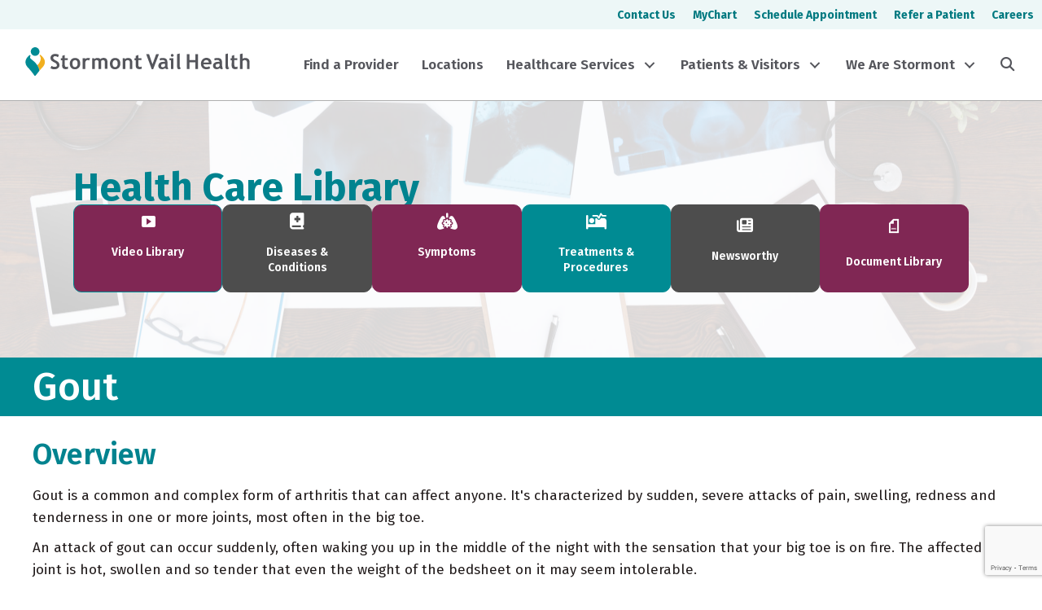

--- FILE ---
content_type: text/html; charset=UTF-8
request_url: https://www.stormontvail.org/health-care-library/m-content/?id=CON-20372877
body_size: 24048
content:
<!DOCTYPE html>
<html lang="en-US">
<head>
<meta charset="UTF-8" />
<meta name='viewport' content='width=device-width, initial-scale=1.0' />
<meta http-equiv='X-UA-Compatible' content='IE=edge' />
<link rel="profile" href="https://gmpg.org/xfn/11" />
<meta name='robots' content='index, follow, max-image-preview:large, max-snippet:-1, max-video-preview:-1' />
	<style>img:is([sizes="auto" i], [sizes^="auto," i]) { contain-intrinsic-size: 3000px 1500px }</style>
	
	<!-- This site is optimized with the Yoast SEO Premium plugin v23.2 (Yoast SEO v23.5) - https://yoast.com/wordpress/plugins/seo/ -->
	<title>Mayo Content - Stormont Vail Health</title>
	<link rel="canonical" href="https://www.stormontvail.org/health-care-library/m-content/" />
	<meta property="og:locale" content="en_US" />
	<meta property="og:type" content="article" />
	<meta property="og:title" content="Mayo Content" />
	<meta property="og:url" content="https://www.stormontvail.org/health-care-library/m-content/" />
	<meta property="og:site_name" content="Stormont Vail Health" />
	<meta property="article:publisher" content="https://www.facebook.com/StormontVailHealth/" />
	<meta property="article:modified_time" content="2024-03-20T16:27:11+00:00" />
	<meta name="twitter:card" content="summary_large_image" />
	<meta name="twitter:site" content="@StormontVail" />
	<script type="application/ld+json" class="yoast-schema-graph">{"@context":"https://schema.org","@graph":[{"@type":"WebPage","@id":"https://www.stormontvail.org/health-care-library/m-content/","url":"https://www.stormontvail.org/health-care-library/m-content/","name":"Mayo Content - Stormont Vail Health","isPartOf":{"@id":"https://www.stormontvail.org/#website"},"datePublished":"2021-11-03T15:02:50+00:00","dateModified":"2024-03-20T16:27:11+00:00","breadcrumb":{"@id":"https://www.stormontvail.org/health-care-library/m-content/#breadcrumb"},"inLanguage":"en-US","potentialAction":[{"@type":"ReadAction","target":["https://www.stormontvail.org/health-care-library/m-content/"]}]},{"@type":"BreadcrumbList","@id":"https://www.stormontvail.org/health-care-library/m-content/#breadcrumb","itemListElement":[{"@type":"ListItem","position":1,"name":"Home","item":"https://www.stormontvail.org/"},{"@type":"ListItem","position":2,"name":"Health Care Library","item":"https://www.stormontvail.org/health-care-library/"},{"@type":"ListItem","position":3,"name":"Mayo Content"}]},{"@type":"WebSite","@id":"https://www.stormontvail.org/#website","url":"https://www.stormontvail.org/","name":"Stormont Vail Health","description":"","publisher":{"@id":"https://www.stormontvail.org/#organization"},"potentialAction":[{"@type":"SearchAction","target":{"@type":"EntryPoint","urlTemplate":"https://www.stormontvail.org/?s={search_term_string}"},"query-input":{"@type":"PropertyValueSpecification","valueRequired":true,"valueName":"search_term_string"}}],"inLanguage":"en-US"},{"@type":"Organization","@id":"https://www.stormontvail.org/#organization","name":"Stormont Vail Health","url":"https://www.stormontvail.org/","logo":{"@type":"ImageObject","inLanguage":"en-US","@id":"https://www.stormontvail.org/#/schema/logo/image/","url":"https://www.stormontvail.org/wp-content/uploads/2021/07/Stormont-Vail-Health-Icon.png","contentUrl":"https://www.stormontvail.org/wp-content/uploads/2021/07/Stormont-Vail-Health-Icon.png","width":500,"height":500,"caption":"Stormont Vail Health"},"image":{"@id":"https://www.stormontvail.org/#/schema/logo/image/"},"sameAs":["https://www.facebook.com/StormontVailHealth/","https://x.com/StormontVail","https://www.linkedin.com/company/stormont-vail-healthcare/"]}]}</script>
	<!-- / Yoast SEO Premium plugin. -->


<link rel='dns-prefetch' href='//www.google.com' />
<link rel='dns-prefetch' href='//kit.fontawesome.com' />
<link rel='dns-prefetch' href='//www.googletagmanager.com' />
<link rel='dns-prefetch' href='//fonts.googleapis.com' />
<link href='https://fonts.gstatic.com' crossorigin rel='preconnect' />
<link rel="alternate" type="application/rss+xml" title="Stormont Vail Health &raquo; Feed" href="https://www.stormontvail.org/feed/" />
<link rel="alternate" type="application/rss+xml" title="Stormont Vail Health &raquo; Comments Feed" href="https://www.stormontvail.org/comments/feed/" />
<script>
window._wpemojiSettings = {"baseUrl":"https:\/\/s.w.org\/images\/core\/emoji\/16.0.1\/72x72\/","ext":".png","svgUrl":"https:\/\/s.w.org\/images\/core\/emoji\/16.0.1\/svg\/","svgExt":".svg","source":{"concatemoji":"https:\/\/www.stormontvail.org\/wp-includes\/js\/wp-emoji-release.min.js?ver=6.8.3"}};
/*! This file is auto-generated */
!function(s,n){var o,i,e;function c(e){try{var t={supportTests:e,timestamp:(new Date).valueOf()};sessionStorage.setItem(o,JSON.stringify(t))}catch(e){}}function p(e,t,n){e.clearRect(0,0,e.canvas.width,e.canvas.height),e.fillText(t,0,0);var t=new Uint32Array(e.getImageData(0,0,e.canvas.width,e.canvas.height).data),a=(e.clearRect(0,0,e.canvas.width,e.canvas.height),e.fillText(n,0,0),new Uint32Array(e.getImageData(0,0,e.canvas.width,e.canvas.height).data));return t.every(function(e,t){return e===a[t]})}function u(e,t){e.clearRect(0,0,e.canvas.width,e.canvas.height),e.fillText(t,0,0);for(var n=e.getImageData(16,16,1,1),a=0;a<n.data.length;a++)if(0!==n.data[a])return!1;return!0}function f(e,t,n,a){switch(t){case"flag":return n(e,"\ud83c\udff3\ufe0f\u200d\u26a7\ufe0f","\ud83c\udff3\ufe0f\u200b\u26a7\ufe0f")?!1:!n(e,"\ud83c\udde8\ud83c\uddf6","\ud83c\udde8\u200b\ud83c\uddf6")&&!n(e,"\ud83c\udff4\udb40\udc67\udb40\udc62\udb40\udc65\udb40\udc6e\udb40\udc67\udb40\udc7f","\ud83c\udff4\u200b\udb40\udc67\u200b\udb40\udc62\u200b\udb40\udc65\u200b\udb40\udc6e\u200b\udb40\udc67\u200b\udb40\udc7f");case"emoji":return!a(e,"\ud83e\udedf")}return!1}function g(e,t,n,a){var r="undefined"!=typeof WorkerGlobalScope&&self instanceof WorkerGlobalScope?new OffscreenCanvas(300,150):s.createElement("canvas"),o=r.getContext("2d",{willReadFrequently:!0}),i=(o.textBaseline="top",o.font="600 32px Arial",{});return e.forEach(function(e){i[e]=t(o,e,n,a)}),i}function t(e){var t=s.createElement("script");t.src=e,t.defer=!0,s.head.appendChild(t)}"undefined"!=typeof Promise&&(o="wpEmojiSettingsSupports",i=["flag","emoji"],n.supports={everything:!0,everythingExceptFlag:!0},e=new Promise(function(e){s.addEventListener("DOMContentLoaded",e,{once:!0})}),new Promise(function(t){var n=function(){try{var e=JSON.parse(sessionStorage.getItem(o));if("object"==typeof e&&"number"==typeof e.timestamp&&(new Date).valueOf()<e.timestamp+604800&&"object"==typeof e.supportTests)return e.supportTests}catch(e){}return null}();if(!n){if("undefined"!=typeof Worker&&"undefined"!=typeof OffscreenCanvas&&"undefined"!=typeof URL&&URL.createObjectURL&&"undefined"!=typeof Blob)try{var e="postMessage("+g.toString()+"("+[JSON.stringify(i),f.toString(),p.toString(),u.toString()].join(",")+"));",a=new Blob([e],{type:"text/javascript"}),r=new Worker(URL.createObjectURL(a),{name:"wpTestEmojiSupports"});return void(r.onmessage=function(e){c(n=e.data),r.terminate(),t(n)})}catch(e){}c(n=g(i,f,p,u))}t(n)}).then(function(e){for(var t in e)n.supports[t]=e[t],n.supports.everything=n.supports.everything&&n.supports[t],"flag"!==t&&(n.supports.everythingExceptFlag=n.supports.everythingExceptFlag&&n.supports[t]);n.supports.everythingExceptFlag=n.supports.everythingExceptFlag&&!n.supports.flag,n.DOMReady=!1,n.readyCallback=function(){n.DOMReady=!0}}).then(function(){return e}).then(function(){var e;n.supports.everything||(n.readyCallback(),(e=n.source||{}).concatemoji?t(e.concatemoji):e.wpemoji&&e.twemoji&&(t(e.twemoji),t(e.wpemoji)))}))}((window,document),window._wpemojiSettings);
</script>
<style id='wp-emoji-styles-inline-css'>

	img.wp-smiley, img.emoji {
		display: inline !important;
		border: none !important;
		box-shadow: none !important;
		height: 1em !important;
		width: 1em !important;
		margin: 0 0.07em !important;
		vertical-align: -0.1em !important;
		background: none !important;
		padding: 0 !important;
	}
</style>
<link rel='stylesheet' id='wp-block-library-css' href='https://www.stormontvail.org/wp-includes/css/dist/block-library/style.min.css?ver=6.8.3' media='all' />
<style id='wp-block-library-theme-inline-css'>
.wp-block-audio :where(figcaption){color:#555;font-size:13px;text-align:center}.is-dark-theme .wp-block-audio :where(figcaption){color:#ffffffa6}.wp-block-audio{margin:0 0 1em}.wp-block-code{border:1px solid #ccc;border-radius:4px;font-family:Menlo,Consolas,monaco,monospace;padding:.8em 1em}.wp-block-embed :where(figcaption){color:#555;font-size:13px;text-align:center}.is-dark-theme .wp-block-embed :where(figcaption){color:#ffffffa6}.wp-block-embed{margin:0 0 1em}.blocks-gallery-caption{color:#555;font-size:13px;text-align:center}.is-dark-theme .blocks-gallery-caption{color:#ffffffa6}:root :where(.wp-block-image figcaption){color:#555;font-size:13px;text-align:center}.is-dark-theme :root :where(.wp-block-image figcaption){color:#ffffffa6}.wp-block-image{margin:0 0 1em}.wp-block-pullquote{border-bottom:4px solid;border-top:4px solid;color:currentColor;margin-bottom:1.75em}.wp-block-pullquote cite,.wp-block-pullquote footer,.wp-block-pullquote__citation{color:currentColor;font-size:.8125em;font-style:normal;text-transform:uppercase}.wp-block-quote{border-left:.25em solid;margin:0 0 1.75em;padding-left:1em}.wp-block-quote cite,.wp-block-quote footer{color:currentColor;font-size:.8125em;font-style:normal;position:relative}.wp-block-quote:where(.has-text-align-right){border-left:none;border-right:.25em solid;padding-left:0;padding-right:1em}.wp-block-quote:where(.has-text-align-center){border:none;padding-left:0}.wp-block-quote.is-large,.wp-block-quote.is-style-large,.wp-block-quote:where(.is-style-plain){border:none}.wp-block-search .wp-block-search__label{font-weight:700}.wp-block-search__button{border:1px solid #ccc;padding:.375em .625em}:where(.wp-block-group.has-background){padding:1.25em 2.375em}.wp-block-separator.has-css-opacity{opacity:.4}.wp-block-separator{border:none;border-bottom:2px solid;margin-left:auto;margin-right:auto}.wp-block-separator.has-alpha-channel-opacity{opacity:1}.wp-block-separator:not(.is-style-wide):not(.is-style-dots){width:100px}.wp-block-separator.has-background:not(.is-style-dots){border-bottom:none;height:1px}.wp-block-separator.has-background:not(.is-style-wide):not(.is-style-dots){height:2px}.wp-block-table{margin:0 0 1em}.wp-block-table td,.wp-block-table th{word-break:normal}.wp-block-table :where(figcaption){color:#555;font-size:13px;text-align:center}.is-dark-theme .wp-block-table :where(figcaption){color:#ffffffa6}.wp-block-video :where(figcaption){color:#555;font-size:13px;text-align:center}.is-dark-theme .wp-block-video :where(figcaption){color:#ffffffa6}.wp-block-video{margin:0 0 1em}:root :where(.wp-block-template-part.has-background){margin-bottom:0;margin-top:0;padding:1.25em 2.375em}
</style>
<style id='classic-theme-styles-inline-css'>
/*! This file is auto-generated */
.wp-block-button__link{color:#fff;background-color:#32373c;border-radius:9999px;box-shadow:none;text-decoration:none;padding:calc(.667em + 2px) calc(1.333em + 2px);font-size:1.125em}.wp-block-file__button{background:#32373c;color:#fff;text-decoration:none}
</style>
<link rel='stylesheet' id='esab-accordion-style-css' href='https://www.stormontvail.org/wp-content/plugins/easy-accordion-block/build/blocks/accordion/style-index.css?ver=0.1.0' media='all' />
<style id='global-styles-inline-css'>
:root{--wp--preset--aspect-ratio--square: 1;--wp--preset--aspect-ratio--4-3: 4/3;--wp--preset--aspect-ratio--3-4: 3/4;--wp--preset--aspect-ratio--3-2: 3/2;--wp--preset--aspect-ratio--2-3: 2/3;--wp--preset--aspect-ratio--16-9: 16/9;--wp--preset--aspect-ratio--9-16: 9/16;--wp--preset--color--black: #000000;--wp--preset--color--cyan-bluish-gray: #abb8c3;--wp--preset--color--white: #ffffff;--wp--preset--color--pale-pink: #f78da7;--wp--preset--color--vivid-red: #cf2e2e;--wp--preset--color--luminous-vivid-orange: #ff6900;--wp--preset--color--luminous-vivid-amber: #fcb900;--wp--preset--color--light-green-cyan: #7bdcb5;--wp--preset--color--vivid-green-cyan: #00d084;--wp--preset--color--pale-cyan-blue: #8ed1fc;--wp--preset--color--vivid-cyan-blue: #0693e3;--wp--preset--color--vivid-purple: #9b51e0;--wp--preset--color--fl-heading-text: #00838f;--wp--preset--color--fl-body-bg: #ffffff;--wp--preset--color--fl-body-text: #211b1b;--wp--preset--color--fl-accent: #802754;--wp--preset--color--fl-accent-hover: #bd4700;--wp--preset--color--fl-topbar-bg: #ffffff;--wp--preset--color--fl-topbar-text: #4d4d4d;--wp--preset--color--fl-topbar-link: #802754;--wp--preset--color--fl-topbar-hover: #7f5d6f;--wp--preset--color--fl-header-bg: #ffffff;--wp--preset--color--fl-header-text: #808080;--wp--preset--color--fl-header-link: #808080;--wp--preset--color--fl-header-hover: #802754;--wp--preset--color--fl-nav-bg: #ffffff;--wp--preset--color--fl-nav-link: #4d4d4d;--wp--preset--color--fl-nav-hover: #802754;--wp--preset--color--fl-content-bg: #ffffff;--wp--preset--color--fl-footer-widgets-bg: #008b93;--wp--preset--color--fl-footer-widgets-text: #ffffff;--wp--preset--color--fl-footer-widgets-link: #ffffff;--wp--preset--color--fl-footer-widgets-hover: #f5b324;--wp--preset--color--fl-footer-bg: #008b93;--wp--preset--color--fl-footer-text: #ffffff;--wp--preset--color--fl-footer-link: #ffffff;--wp--preset--color--fl-footer-hover: #f5b324;--wp--preset--gradient--vivid-cyan-blue-to-vivid-purple: linear-gradient(135deg,rgba(6,147,227,1) 0%,rgb(155,81,224) 100%);--wp--preset--gradient--light-green-cyan-to-vivid-green-cyan: linear-gradient(135deg,rgb(122,220,180) 0%,rgb(0,208,130) 100%);--wp--preset--gradient--luminous-vivid-amber-to-luminous-vivid-orange: linear-gradient(135deg,rgba(252,185,0,1) 0%,rgba(255,105,0,1) 100%);--wp--preset--gradient--luminous-vivid-orange-to-vivid-red: linear-gradient(135deg,rgba(255,105,0,1) 0%,rgb(207,46,46) 100%);--wp--preset--gradient--very-light-gray-to-cyan-bluish-gray: linear-gradient(135deg,rgb(238,238,238) 0%,rgb(169,184,195) 100%);--wp--preset--gradient--cool-to-warm-spectrum: linear-gradient(135deg,rgb(74,234,220) 0%,rgb(151,120,209) 20%,rgb(207,42,186) 40%,rgb(238,44,130) 60%,rgb(251,105,98) 80%,rgb(254,248,76) 100%);--wp--preset--gradient--blush-light-purple: linear-gradient(135deg,rgb(255,206,236) 0%,rgb(152,150,240) 100%);--wp--preset--gradient--blush-bordeaux: linear-gradient(135deg,rgb(254,205,165) 0%,rgb(254,45,45) 50%,rgb(107,0,62) 100%);--wp--preset--gradient--luminous-dusk: linear-gradient(135deg,rgb(255,203,112) 0%,rgb(199,81,192) 50%,rgb(65,88,208) 100%);--wp--preset--gradient--pale-ocean: linear-gradient(135deg,rgb(255,245,203) 0%,rgb(182,227,212) 50%,rgb(51,167,181) 100%);--wp--preset--gradient--electric-grass: linear-gradient(135deg,rgb(202,248,128) 0%,rgb(113,206,126) 100%);--wp--preset--gradient--midnight: linear-gradient(135deg,rgb(2,3,129) 0%,rgb(40,116,252) 100%);--wp--preset--font-size--small: 13px;--wp--preset--font-size--medium: 20px;--wp--preset--font-size--large: 36px;--wp--preset--font-size--x-large: 42px;--wp--preset--spacing--20: 0.44rem;--wp--preset--spacing--30: 0.67rem;--wp--preset--spacing--40: 1rem;--wp--preset--spacing--50: 1.5rem;--wp--preset--spacing--60: 2.25rem;--wp--preset--spacing--70: 3.38rem;--wp--preset--spacing--80: 5.06rem;--wp--preset--shadow--natural: 6px 6px 9px rgba(0, 0, 0, 0.2);--wp--preset--shadow--deep: 12px 12px 50px rgba(0, 0, 0, 0.4);--wp--preset--shadow--sharp: 6px 6px 0px rgba(0, 0, 0, 0.2);--wp--preset--shadow--outlined: 6px 6px 0px -3px rgba(255, 255, 255, 1), 6px 6px rgba(0, 0, 0, 1);--wp--preset--shadow--crisp: 6px 6px 0px rgba(0, 0, 0, 1);}:where(.is-layout-flex){gap: 0.5em;}:where(.is-layout-grid){gap: 0.5em;}body .is-layout-flex{display: flex;}.is-layout-flex{flex-wrap: wrap;align-items: center;}.is-layout-flex > :is(*, div){margin: 0;}body .is-layout-grid{display: grid;}.is-layout-grid > :is(*, div){margin: 0;}:where(.wp-block-columns.is-layout-flex){gap: 2em;}:where(.wp-block-columns.is-layout-grid){gap: 2em;}:where(.wp-block-post-template.is-layout-flex){gap: 1.25em;}:where(.wp-block-post-template.is-layout-grid){gap: 1.25em;}.has-black-color{color: var(--wp--preset--color--black) !important;}.has-cyan-bluish-gray-color{color: var(--wp--preset--color--cyan-bluish-gray) !important;}.has-white-color{color: var(--wp--preset--color--white) !important;}.has-pale-pink-color{color: var(--wp--preset--color--pale-pink) !important;}.has-vivid-red-color{color: var(--wp--preset--color--vivid-red) !important;}.has-luminous-vivid-orange-color{color: var(--wp--preset--color--luminous-vivid-orange) !important;}.has-luminous-vivid-amber-color{color: var(--wp--preset--color--luminous-vivid-amber) !important;}.has-light-green-cyan-color{color: var(--wp--preset--color--light-green-cyan) !important;}.has-vivid-green-cyan-color{color: var(--wp--preset--color--vivid-green-cyan) !important;}.has-pale-cyan-blue-color{color: var(--wp--preset--color--pale-cyan-blue) !important;}.has-vivid-cyan-blue-color{color: var(--wp--preset--color--vivid-cyan-blue) !important;}.has-vivid-purple-color{color: var(--wp--preset--color--vivid-purple) !important;}.has-black-background-color{background-color: var(--wp--preset--color--black) !important;}.has-cyan-bluish-gray-background-color{background-color: var(--wp--preset--color--cyan-bluish-gray) !important;}.has-white-background-color{background-color: var(--wp--preset--color--white) !important;}.has-pale-pink-background-color{background-color: var(--wp--preset--color--pale-pink) !important;}.has-vivid-red-background-color{background-color: var(--wp--preset--color--vivid-red) !important;}.has-luminous-vivid-orange-background-color{background-color: var(--wp--preset--color--luminous-vivid-orange) !important;}.has-luminous-vivid-amber-background-color{background-color: var(--wp--preset--color--luminous-vivid-amber) !important;}.has-light-green-cyan-background-color{background-color: var(--wp--preset--color--light-green-cyan) !important;}.has-vivid-green-cyan-background-color{background-color: var(--wp--preset--color--vivid-green-cyan) !important;}.has-pale-cyan-blue-background-color{background-color: var(--wp--preset--color--pale-cyan-blue) !important;}.has-vivid-cyan-blue-background-color{background-color: var(--wp--preset--color--vivid-cyan-blue) !important;}.has-vivid-purple-background-color{background-color: var(--wp--preset--color--vivid-purple) !important;}.has-black-border-color{border-color: var(--wp--preset--color--black) !important;}.has-cyan-bluish-gray-border-color{border-color: var(--wp--preset--color--cyan-bluish-gray) !important;}.has-white-border-color{border-color: var(--wp--preset--color--white) !important;}.has-pale-pink-border-color{border-color: var(--wp--preset--color--pale-pink) !important;}.has-vivid-red-border-color{border-color: var(--wp--preset--color--vivid-red) !important;}.has-luminous-vivid-orange-border-color{border-color: var(--wp--preset--color--luminous-vivid-orange) !important;}.has-luminous-vivid-amber-border-color{border-color: var(--wp--preset--color--luminous-vivid-amber) !important;}.has-light-green-cyan-border-color{border-color: var(--wp--preset--color--light-green-cyan) !important;}.has-vivid-green-cyan-border-color{border-color: var(--wp--preset--color--vivid-green-cyan) !important;}.has-pale-cyan-blue-border-color{border-color: var(--wp--preset--color--pale-cyan-blue) !important;}.has-vivid-cyan-blue-border-color{border-color: var(--wp--preset--color--vivid-cyan-blue) !important;}.has-vivid-purple-border-color{border-color: var(--wp--preset--color--vivid-purple) !important;}.has-vivid-cyan-blue-to-vivid-purple-gradient-background{background: var(--wp--preset--gradient--vivid-cyan-blue-to-vivid-purple) !important;}.has-light-green-cyan-to-vivid-green-cyan-gradient-background{background: var(--wp--preset--gradient--light-green-cyan-to-vivid-green-cyan) !important;}.has-luminous-vivid-amber-to-luminous-vivid-orange-gradient-background{background: var(--wp--preset--gradient--luminous-vivid-amber-to-luminous-vivid-orange) !important;}.has-luminous-vivid-orange-to-vivid-red-gradient-background{background: var(--wp--preset--gradient--luminous-vivid-orange-to-vivid-red) !important;}.has-very-light-gray-to-cyan-bluish-gray-gradient-background{background: var(--wp--preset--gradient--very-light-gray-to-cyan-bluish-gray) !important;}.has-cool-to-warm-spectrum-gradient-background{background: var(--wp--preset--gradient--cool-to-warm-spectrum) !important;}.has-blush-light-purple-gradient-background{background: var(--wp--preset--gradient--blush-light-purple) !important;}.has-blush-bordeaux-gradient-background{background: var(--wp--preset--gradient--blush-bordeaux) !important;}.has-luminous-dusk-gradient-background{background: var(--wp--preset--gradient--luminous-dusk) !important;}.has-pale-ocean-gradient-background{background: var(--wp--preset--gradient--pale-ocean) !important;}.has-electric-grass-gradient-background{background: var(--wp--preset--gradient--electric-grass) !important;}.has-midnight-gradient-background{background: var(--wp--preset--gradient--midnight) !important;}.has-small-font-size{font-size: var(--wp--preset--font-size--small) !important;}.has-medium-font-size{font-size: var(--wp--preset--font-size--medium) !important;}.has-large-font-size{font-size: var(--wp--preset--font-size--large) !important;}.has-x-large-font-size{font-size: var(--wp--preset--font-size--x-large) !important;}
:where(.wp-block-post-template.is-layout-flex){gap: 1.25em;}:where(.wp-block-post-template.is-layout-grid){gap: 1.25em;}
:where(.wp-block-columns.is-layout-flex){gap: 2em;}:where(.wp-block-columns.is-layout-grid){gap: 2em;}
:root :where(.wp-block-pullquote){font-size: 1.5em;line-height: 1.6;}
</style>
<link rel='stylesheet' id='fl-builder-layout-bundle-fbd28432684100c1ef27e2879b61606b-css' href='https://www.stormontvail.org/wp-content/uploads/bb-plugin/cache/fbd28432684100c1ef27e2879b61606b-layout-bundle.css?ver=2.8.6-1.4.11.2' media='all' />
<link rel='stylesheet' id='search-filter-plugin-styles-css' href='https://www.stormontvail.org/wp-content/plugins/search-filter-pro/public/assets/css/search-filter.min.css?ver=2.5.16' media='all' />
<style id='posts-table-pro-head-inline-css'>
table.posts-data-table { visibility: hidden; }
</style>
<link rel='stylesheet' id='jquery-magnificpopup-css' href='https://www.stormontvail.org/wp-content/plugins/bb-plugin/css/jquery.magnificpopup.min.css?ver=2.8.6' media='all' />
<link rel='stylesheet' id='base-css' href='https://www.stormontvail.org/wp-content/themes/bb-theme/css/base.min.css?ver=1.7.16' media='all' />
<link rel='stylesheet' id='fl-automator-skin-css' href='https://www.stormontvail.org/wp-content/uploads/bb-theme/skin-68486bce258b3.css?ver=1.7.16' media='all' />
<link rel='stylesheet' id='pp-animate-css' href='https://www.stormontvail.org/wp-content/plugins/bbpowerpack/assets/css/animate.min.css?ver=3.5.1' media='all' />
<link rel='stylesheet' id='fl-builder-google-fonts-715caa45de7a41f86406deb53b22cb2e-css' href='//fonts.googleapis.com/css?family=Fira+Sans%3A300%2C400%2C700%2C600%2C500%7COpen+Sans%3A400%2C700&#038;ver=6.8.3' media='all' />
<script src="https://www.stormontvail.org/wp-includes/js/jquery/jquery.min.js?ver=3.7.1" id="jquery-core-js"></script>
<script src="https://www.stormontvail.org/wp-includes/js/jquery/jquery-migrate.min.js?ver=3.4.1" id="jquery-migrate-js"></script>
<script id="search-filter-pro-bb-js-extra">
var SFVC_DATA = {"ajax_url":"https:\/\/www.stormontvail.org\/wp-admin\/admin-ajax.php","home_url":"https:\/\/www.stormontvail.org\/"};
</script>
<script src="https://www.stormontvail.org/wp-content/plugins/search-filter-bb/assets/v2/js/frontend.js?ver=1.2.0" id="search-filter-pro-bb-js"></script>
<script defer crossorigin="anonymous" src="https://kit.fontawesome.com/9489906b09.js" id="font-awesome-official-js"></script>

<!-- Google tag (gtag.js) snippet added by Site Kit -->

<!-- Google Analytics snippet added by Site Kit -->
<script src="https://www.googletagmanager.com/gtag/js?id=G-B260PY89FY" id="google_gtagjs-js" async></script>
<script id="google_gtagjs-js-after">
window.dataLayer = window.dataLayer || [];function gtag(){dataLayer.push(arguments);}
gtag("set","linker",{"domains":["www.stormontvail.org"]});
gtag("js", new Date());
gtag("set", "developer_id.dZTNiMT", true);
gtag("config", "G-B260PY89FY");
</script>

<!-- End Google tag (gtag.js) snippet added by Site Kit -->
<link rel="https://api.w.org/" href="https://www.stormontvail.org/wp-json/" /><link rel="alternate" title="JSON" type="application/json" href="https://www.stormontvail.org/wp-json/wp/v2/pages/10163" /><link rel="EditURI" type="application/rsd+xml" title="RSD" href="https://www.stormontvail.org/xmlrpc.php?rsd" />
<link rel='shortlink' href='https://www.stormontvail.org/?p=10163' />
<link rel="alternate" title="oEmbed (JSON)" type="application/json+oembed" href="https://www.stormontvail.org/wp-json/oembed/1.0/embed?url=https%3A%2F%2Fwww.stormontvail.org%2Fhealth-care-library%2Fm-content%2F" />
<link rel="alternate" title="oEmbed (XML)" type="text/xml+oembed" href="https://www.stormontvail.org/wp-json/oembed/1.0/embed?url=https%3A%2F%2Fwww.stormontvail.org%2Fhealth-care-library%2Fm-content%2F&#038;format=xml" />
		<script>
			var bb_powerpack = {
				search_term: '',
				version: '2.40.0.1',
				getAjaxUrl: function() { return atob( 'aHR0cHM6Ly93d3cuc3Rvcm1vbnR2YWlsLm9yZy93cC1hZG1pbi9hZG1pbi1hamF4LnBocA==' ); },
				callback: function() {}
			};
		</script>
		<meta name="generator" content="Site Kit by Google 1.136.0" />		<style id="wp-custom-css">
			.fl-button-w {
	color:#802754;
	background-color:#ffffff;
	border:thin solid #802754;
	border-radius:4px;
	display:inline-block;
	font-weight:bold;
	padding:12px 24px;
	text-decoration:none !important;
}
.fl-button-w:hover {
	color:#ffffff;
	background-color:#802754;
	border:thin solid #802754;	
}
.fl-button, .fl-button-w {
	transition: all 0.2s;
}
.is-form-style.is-form-style-3 input.is-search-input {
	border-radius:8px 0 0 8px;
	border:none !important;
}
.is-search-icon {
	border-radius:0 8px 8px 0;
}

.plasmaSlider__body {
	padding-top:25% !important;
	margin-bottom:30px;
}

a.megamenu_text_links {
	color: white!important;
	text-decoration: underline!important;
}

a.megamenu_text_links:hover {
	color:#404040!important;
}

		</style>
		<meta name="google-site-verification" content="WM8Sc8QiEkVwkZCZuYUpUv6ExL2-Q8cGGq3Q0ek8Mms" />
</head>
<body class="wp-singular page-template-default page page-id-10163 page-child parent-pageid-1952 wp-theme-bb-theme fl-builder-2-8-6 fl-themer-1-4-11-2 fl-theme-1-7-16 fl-theme-builder-footer fl-theme-builder-footer-svh-footer fl-theme-builder-header fl-theme-builder-header-svh-header fl-theme-builder-part fl-theme-builder-part-top-sub-nav fl-framework-base fl-preset-default fl-full-width fl-scroll-to-top fl-submenu-toggle fl-nav-collapse-menu" itemscope="itemscope" itemtype="https://schema.org/WebPage">
<a aria-label="Skip to content" class="fl-screen-reader-text" href="#fl-main-content">Skip to content</a><div class="fl-page">
	<div class="fl-builder-content fl-builder-content-29251 fl-builder-global-templates-locked" data-post-id="29251" data-type="part"><div class="fl-row fl-row-full-width fl-row-bg-color fl-node-sbtgfz61cyk9 fl-row-default-height fl-row-align-center fl-visible-desktop fl-visible-large" data-node="sbtgfz61cyk9">
	<div class="fl-row-content-wrap">
						<div class="fl-row-content fl-row-fixed-width fl-node-content">
		
<div class="fl-col-group fl-node-wc59m1sg3bpv" data-node="wc59m1sg3bpv">
			<div class="fl-col fl-node-lsxt6pf4k2hd fl-col-bg-color fl-col-small" data-node="lsxt6pf4k2hd">
	<div class="fl-col-content fl-node-content"></div>
</div>
			<div class="fl-col fl-node-qrfl5n79zdu8 fl-col-bg-color" data-node="qrfl5n79zdu8">
	<div class="fl-col-content fl-node-content"><div class="fl-module fl-module-menu fl-node-dknftlzesx43" data-node="dknftlzesx43">
	<div class="fl-module-content fl-node-content">
		<div class="fl-menu">
		<div class="fl-clear"></div>
	<nav aria-label="Menu" itemscope="itemscope" itemtype="https://schema.org/SiteNavigationElement"><ul id="menu-2024-top-bar-menu" class="menu fl-menu-horizontal fl-toggle-none"><li id="menu-item-28934" class="menu-item menu-item-type-post_type menu-item-object-page"><a href="https://www.stormontvail.org/contact-us/">Contact Us</a></li><li id="menu-item-28935" class="menu-item menu-item-type-post_type menu-item-object-page"><a href="https://www.stormontvail.org/mychart/">MyChart</a></li><li id="menu-item-33090" class="menu-item menu-item-type-custom menu-item-object-custom"><a target="_blank" href="https://mychart.stormontvail.org/MyChart/Authentication/Login?postloginurl=Home">Schedule Appointment</a></li><li id="menu-item-28936" class="menu-item menu-item-type-post_type menu-item-object-page"><a href="https://www.stormontvail.org/refer-or-transfer-a-patient/">Refer a Patient</a></li><li id="menu-item-28937" class="menu-item menu-item-type-post_type menu-item-object-page"><a href="https://www.stormontvail.org/careers/">Careers</a></li></ul></nav></div>
	</div>
</div>
</div>
</div>
	</div>
		</div>
	</div>
</div>
</div><header class="fl-builder-content fl-builder-content-28899 fl-builder-global-templates-locked" data-post-id="28899" data-type="header" data-sticky="1" data-sticky-on="all" data-sticky-breakpoint="medium" data-shrink="1" data-overlay="0" data-overlay-bg="default" data-shrink-image-height="50px" role="banner" itemscope="itemscope" itemtype="http://schema.org/WPHeader"><div class="fl-row fl-row-full-width fl-row-bg-color fl-node-q5pdjucvgiro fl-row-default-height fl-row-align-center fl-visible-desktop fl-visible-large" data-node="q5pdjucvgiro">
	<div class="fl-row-content-wrap">
						<div class="fl-row-content fl-row-fixed-width fl-node-content">
		
<div class="fl-col-group fl-node-y0k4zmq9aurn fl-col-group-equal-height fl-col-group-align-center" data-node="y0k4zmq9aurn">
			<div class="fl-col fl-node-p4ifd1las8k7 fl-col-bg-color fl-col-small" data-node="p4ifd1las8k7">
	<div class="fl-col-content fl-node-content"><div class="fl-module fl-module-html fl-node-3dprw0ecybiv" data-node="3dprw0ecybiv">
	<div class="fl-module-content fl-node-content">
		<div class="fl-html">
	<a href="/">
<svg version="1.1" id="Stormont Vail Logo" xmlns="http://www.w3.org/2000/svg" xmlns:xlink="http://www.w3.org/1999/xlink" x="0px" y="0px"
	 viewBox="0 0 360 50.7" style="enable-background:new 0 0 360 50.7;" xml:space="preserve" aria-labelledby="Stormont Vail Logo" roll="img">
    <title id="svhTitle">Stormont Vail Health</title>
<style type="text/css">
	.st0{fill:#F1AF1F;}
	.st1{fill:#008B94;}
	.st2{fill:#55565C;}
</style>
<g>
	<path class="st0" d="M27.8,16.8c-0.9-0.9-1.9-1.6-2.9-2.3c-0.2,0.4-0.5,0.8-0.8,1.3c3.8,4,1,11.5-3.6,15.6c2.3,3.3,3.2,6.3,3.2,9
		c1.7-2,3.3-4,4.4-5C34.1,29.4,34,22.7,27.8,16.8z"/>
</g>
<g>
	<path class="st1" d="M13.4,23.7c-3.4-2.9-5.8-3.8-3.6-7.4c-0.3-0.5-0.6-1-1.1-1.4c-1,0.6-1.8,1.3-2.7,2.2c-5.9,6-5.8,12.8,0.3,18.7
		c2.4,2.4,8.1,9.5,9.8,12.4c0.2,0,1.2,0,1.4,0c1.1-1.5,3.7-4.7,6.1-7.7C23.7,35.9,21.1,30.2,13.4,23.7z"/>
</g>
<path class="st1" d="M10.1,9.5c0,3.8,3.1,6.9,6.9,6.9s6.9-3.1,6.9-6.9S20.7,2.6,17,2.6C13.2,2.7,10.1,5.7,10.1,9.5z"/>
<g>
	<path class="st2" d="M41.5,36.1l1.5-3.8c1.6,1.2,3.3,1.7,5,1.7c2.5,0,3.7-0.9,3.7-2.6c0-0.9-0.3-1.6-0.9-2.3
		c-0.5-0.8-1.8-1.5-3.6-2.5c-1.8-0.9-3-1.6-3.7-2.3c-0.6-0.5-1.1-1.3-1.5-2c-0.3-0.9-0.5-1.7-0.5-2.7c0-1.8,0.6-3.3,2-4.5
		c1.3-1.2,3-1.8,5.2-1.8c2.7,0,4.7,0.5,6,1.5l-1.3,3.7c-1.5-1.1-3-1.6-4.6-1.6c-1,0-1.7,0.2-2.3,0.8c-0.5,0.5-0.8,1.2-0.8,2
		c0,1.4,1.5,2.8,4.5,4.2c1.6,0.8,2.7,1.5,3.4,2.2s1.2,1.4,1.6,2.3c0.3,0.9,0.5,1.8,0.5,2.9c0,1.9-0.8,3.6-2.3,4.7
		c-1.5,1.3-3.6,1.8-6.1,1.8C45.3,37.8,43.2,37.2,41.5,36.1z"/>
	<path class="st2" d="M60.1,23.3h-2V20h2v-3.6l4.1-1.5V20h4.7v3.2h-4.7v7.5c0,1.3,0.2,2.2,0.5,2.6c0.4,0.5,1.1,0.8,2,0.8
		c1,0,1.8-0.2,2.7-0.8v3.8c-1,0.3-2.3,0.5-4,0.5s-3-0.5-4-1.5c-1-1-1.4-2.4-1.4-4.2C60.1,32,60.1,23.3,60.1,23.3z"/>
	<path class="st2" d="M72.2,28.7c0-2.7,0.8-4.8,2.3-6.5c1.5-1.6,3.6-2.5,6-2.5c2.6,0,4.6,0.8,6.1,2.4c1.5,1.6,2.2,3.8,2.2,6.6
		s-0.8,5-2.3,6.6s-3.6,2.5-6.1,2.5c-2.6,0-4.6-0.9-6.1-2.5C72.8,33.6,72.2,31.3,72.2,28.7z M76.4,28.7c0,3.8,1.4,5.7,4.1,5.7
		c1.3,0,2.3-0.5,3-1.5c0.8-1,1.1-2.4,1.1-4.2c0-3.8-1.4-5.6-4.1-5.6c-1.3,0-2.3,0.5-3,1.5C76.7,25.5,76.4,26.9,76.4,28.7z"/>
	<path class="st2" d="M102.8,23.8c-0.8-0.4-1.5-0.8-2.4-0.8c-1,0-1.7,0.4-2.5,1.3c-0.8,0.9-1.1,1.9-1.1,3.1v9.9h-4.1V20h4.1v1.6
		c1.2-1.3,2.7-1.9,4.5-1.9c1.4,0,2.5,0.2,3.1,0.6L102.8,23.8z"/>
	<path class="st2" d="M127.9,37.4V26.5c0-2.3-1-3.4-3-3.4c-0.6,0-1.2,0.2-1.7,0.5c-0.5,0.3-1,0.8-1.2,1.2v12.5h-4.1V25.9
		c0-0.9-0.2-1.5-0.8-2c-0.5-0.5-1.3-0.8-2.3-0.8c-0.5,0-1.1,0.2-1.6,0.5c-0.6,0.4-1.1,0.8-1.3,1.3v12.5h-4.1V20h2.8l0.9,1.5
		c1.1-1.2,2.6-1.8,4.3-1.8c2.3,0,4,0.6,5.2,1.8c0.5-0.5,1.2-1.1,2.2-1.4c0.9-0.3,1.8-0.5,2.7-0.5c1.9,0,3.4,0.5,4.5,1.6
		c1.1,1.1,1.6,2.6,1.6,4.5v11.4h-4.1V37.4z"/>
	<path class="st2" d="M136,28.7c0-2.7,0.8-4.8,2.3-6.5c1.5-1.6,3.6-2.5,6-2.5c2.6,0,4.6,0.8,6.1,2.4c1.5,1.6,2.2,3.8,2.2,6.6
		s-0.8,5-2.3,6.6c-1.5,1.6-3.6,2.5-6.1,2.5s-4.6-0.9-6.1-2.5C136.7,33.6,136,31.3,136,28.7z M140.2,28.7c0,3.8,1.4,5.7,4.1,5.7
		c1.3,0,2.3-0.5,3-1.5c0.8-1,1.1-2.4,1.1-4.2c0-3.8-1.4-5.6-4.1-5.6c-1.3,0-2.3,0.5-3,1.5S140.2,26.9,140.2,28.7z"/>
	<path class="st2" d="M167.8,37.4v-10c0-1.5-0.3-2.6-0.9-3.2c-0.5-0.6-1.5-1-2.8-1c-0.6,0-1.2,0.2-1.9,0.5c-0.6,0.3-1.2,0.8-1.6,1.3
		v12.5h-4.1V20h2.9l0.8,1.6c1.1-1.3,2.7-1.9,4.8-1.9c2,0,3.7,0.6,4.8,1.8c1.2,1.2,1.8,2.9,1.8,5.2v10.7H167.8z"/>
	<path class="st2" d="M177.2,23.3h-2V20h2v-3.6l4.1-1.5V20h4.7v3.2h-4.7v7.5c0,1.3,0.2,2.2,0.5,2.6c0.4,0.5,1.1,0.8,2,0.8
		s1.8-0.2,2.7-0.8v3.8c-1,0.3-2.3,0.5-4,0.5c-1.7,0-3-0.5-4-1.5s-1.4-2.4-1.4-4.2V23.3z"/>
	<path class="st2" d="M204.8,37.7h-2.3l-8.8-24h4.6l5.4,16l5.8-16h4.5L204.8,37.7z"/>
	<path class="st2" d="M223.9,35.6c-0.3,0.6-1,1.1-1.9,1.5c-0.9,0.4-1.8,0.5-2.9,0.5c-1.8,0-3.3-0.4-4.4-1.4c-1.1-1-1.6-2.3-1.6-4
		c0-2,0.8-3.6,2.3-4.7c1.5-1.2,3.7-1.7,6.5-1.7c0.4,0,1.1,0.1,1.7,0.2c0-2-1.3-3-3.9-3c-1.5,0-2.8,0.2-3.8,0.8l-0.9-3.1
		c1.4-0.6,3-1,5-1c2.7,0,4.6,0.6,5.8,1.8c1.2,1.2,1.8,3.4,1.8,6.8V32c0,2.3,0.4,3.8,1.4,4.3c-0.3,0.5-0.8,1-1.1,1.1
		c-0.4,0.1-0.9,0.2-1.4,0.2c-0.5,0-1.1-0.2-1.6-0.6C224.4,36.6,224.1,36.2,223.9,35.6z M223.6,29.2c-0.6-0.1-1.2-0.2-1.5-0.2
		c-3.2,0-4.7,1.1-4.7,3.1c0,1.5,0.9,2.4,2.7,2.4c2.5,0,3.7-1.2,3.7-3.7v-1.6H223.6z"/>
	<path class="st2" d="M233.1,37.4v-14h-2.3V20h6.3v17.3H233.1z M235.1,13.4c0.6,0,1.2,0.2,1.6,0.6c0.4,0.4,0.6,1,0.6,1.6
		s-0.2,1.2-0.6,1.6c-0.4,0.4-1,0.6-1.6,0.6c-0.6,0-1.2-0.2-1.6-0.6s-0.6-1-0.6-1.6s0.2-1.2,0.6-1.6
		C233.9,13.6,234.5,13.4,235.1,13.4z"/>
	<path class="st2" d="M242.9,13.6l4.1-1v19.5c0,2.2,0.6,3.4,1.9,3.8c-0.6,1.2-1.7,1.8-3.2,1.8c-1.8,0-2.8-1.3-2.8-3.8V13.6z"/>
	<path class="st2" d="M272,37.4V26.7h-9.5v10.7h-4.2V13.7h4.2v9.3h9.5v-9.3h4.2v23.7H272z"/>
	<path class="st2" d="M297.2,29.9h-12.4c0.1,1.4,0.5,2.5,1.4,3.2s2,1.2,3.6,1.2c1.8,0,3.2-0.4,4.2-1.4l1.6,3.1
		c-1.4,1.2-3.6,1.7-6.3,1.7c-2.7,0-4.7-0.8-6.2-2.4c-1.5-1.5-2.3-3.7-2.3-6.5c0-2.7,0.9-5,2.6-6.7c1.7-1.7,3.7-2.6,6-2.6
		c2.5,0,4.5,0.8,6,2.3c1.5,1.5,2.3,3.4,2.3,5.7C297.5,28.2,297.4,29,297.2,29.9z M284.9,26.9h8.5c-0.3-2.6-1.7-3.8-4.2-3.8
		C287,23.1,285.5,24.3,284.9,26.9z"/>
	<path class="st2" d="M310.8,35.6c-0.3,0.6-1,1.1-1.9,1.5c-0.9,0.4-1.8,0.5-2.9,0.5c-1.8,0-3.3-0.4-4.4-1.4c-1.1-1-1.6-2.3-1.6-4
		c0-2,0.8-3.6,2.3-4.7c1.5-1.2,3.7-1.7,6.5-1.7c0.4,0,1.1,0.1,1.7,0.2c0-2-1.3-3-3.9-3c-1.5,0-2.8,0.2-3.8,0.8l-0.9-3.1
		c1.4-0.6,3-1,5-1c2.7,0,4.6,0.6,5.8,1.8c1.2,1.2,1.8,3.4,1.8,6.8V32c0,2.3,0.4,3.8,1.4,4.3c-0.3,0.5-0.8,1-1.1,1.1
		c-0.4,0.1-0.9,0.2-1.4,0.2s-1.1-0.2-1.6-0.6C311.2,36.6,310.9,36.2,310.8,35.6z M310.3,29.2c-0.6-0.1-1.2-0.2-1.5-0.2
		c-3.2,0-4.7,1.1-4.7,3.1c0,1.5,0.9,2.4,2.7,2.4c2.5,0,3.7-1.2,3.7-3.7v-1.6H310.3z"/>
	<path class="st2" d="M319.8,13.6l4.1-1v19.5c0,2.2,0.6,3.4,1.9,3.8c-0.6,1.2-1.7,1.8-3.2,1.8c-1.8,0-2.8-1.3-2.8-3.8L319.8,13.6
		L319.8,13.6z"/>
	<path class="st2" d="M329.8,23.3h-2V20h2v-3.6l4.1-1.5V20h4.7v3.2h-4.7v7.5c0,1.3,0.2,2.2,0.5,2.6c0.4,0.5,1.1,0.8,2,0.8
		c1,0,1.8-0.2,2.7-0.8v3.8c-1,0.3-2.3,0.5-4,0.5s-3-0.5-4-1.5c-1-1-1.4-2.4-1.4-4.2L329.8,23.3L329.8,23.3z"/>
	<path class="st2" d="M354.1,37.4V26.7c0-1.1-0.3-1.9-1-2.6s-1.5-1-2.6-1c-0.6,0-1.3,0.2-2,0.5c-0.6,0.3-1.2,0.8-1.5,1.2v12.5h-4.1
		V13.6l4.1-1v8.5c1.1-1,2.5-1.4,4.3-1.4c2.2,0,3.9,0.6,5.1,1.8c1.2,1.2,1.8,2.9,1.8,5.2v10.7H354.1z"/>
</g>
</svg></a>
</div>
	</div>
</div>
</div>
</div>
			<div class="fl-col fl-node-mrlw23d451f9 fl-col-bg-color" data-node="mrlw23d451f9">
	<div class="fl-col-content fl-node-content"><div class="fl-module fl-module-pp-advanced-menu fl-node-9htxm2u0ek61" data-node="9htxm2u0ek61">
	<div class="fl-module-content fl-node-content">
		<div class="pp-advanced-menu pp-advanced-menu-accordion-collapse pp-menu-default pp-menu-align-right pp-menu-position-below">
   				<div class="pp-advanced-menu-mobile">
			<button class="pp-advanced-menu-mobile-toggle hamburger" tabindex="0" aria-label="Menu" aria-expanded="false">
				<div class="pp-hamburger"><div class="pp-hamburger-box"><div class="pp-hamburger-inner"></div></div></div>			</button>
			</div>
			   	<div class="pp-clear"></div>
	<nav class="pp-menu-nav" aria-label="Menu" itemscope="itemscope" itemtype="https://schema.org/SiteNavigationElement">
		
		<ul id="menu-main-menu-2023" class="menu pp-advanced-menu-horizontal pp-toggle-arrows"><li id="menu-item-23506" class="menu-item menu-item-type-custom menu-item-object-custom"><a href="/find-a-provider/"><span class="menu-item-text">Find a Provider</span></a></li><li id="menu-item-23507" class="mega-menu menu-item menu-item-type-custom menu-item-object-custom"><a href="/locations"><span class="menu-item-text">Locations</span></a></li><li id="menu-item-23508" class="mega-menu menu-item menu-item-type-custom menu-item-object-custom menu-item-has-children pp-has-submenu"><div class="pp-has-submenu-container"><a><span class="menu-item-text">Healthcare Services<span class="pp-menu-toggle" tabindex="0" aria-expanded="false" aria-label="Healthcare Services: submenu" role="button"></span></span></a></div><ul class="sub-menu">	<li id="menu-item-23513" class="mega-menu menu-item menu-item-type-gs_sim menu-item-object-gs_sim"><style id='fl-builder-layout-22826-inline-css'>
.fl-node-ezr1w0x7ogqy > .fl-row-content-wrap {background-color: #ffffff;border-style: solid;border-width: 0;background-clip: border-box;border-color: #afafaf;border-right-width: 1px;border-bottom-width: 1px;border-left-width: 1px;border-bottom-left-radius: 8px;border-bottom-right-radius: 8px;}.fl-node-ezr1w0x7ogqy .fl-row-content {max-width: 100%;} .fl-node-ezr1w0x7ogqy > .fl-row-content-wrap {margin-right:0px;margin-left:0px;} .fl-node-ezr1w0x7ogqy > .fl-row-content-wrap {padding-top:0em;padding-right:2em;padding-bottom:1em;padding-left:2em;}.fl-node-dmkyo4u3ib76 {width: 100%;}.fl-node-bpy5fvzg1rla {width: 25%;}.fl-node-1yh7g2vpi8jx {width: 50%;}.fl-node-ox6diyf14wek {width: 25%;}.fl-node-c20zx7bm549y {width: 50%;} .fl-node-c20zx7bm549y > .fl-col-content {margin-top:10px;}.fl-node-yfsmkelga12n {width: 25%;}.fl-node-cgnlm6yo9reu {width: 25%;}.fl-module-heading .fl-heading {padding: 0 !important;margin: 0 !important;}.fl-row .fl-col .fl-node-kcrnmwui28gf h4.fl-heading a,.fl-row .fl-col .fl-node-kcrnmwui28gf h4.fl-heading .fl-heading-text,.fl-row .fl-col .fl-node-kcrnmwui28gf h4.fl-heading .fl-heading-text *,.fl-node-kcrnmwui28gf h4.fl-heading .fl-heading-text {color: #008b93;}.fl-builder-content .fl-node-06b57lm8wqet a.fl-button,.fl-builder-content .fl-node-06b57lm8wqet a.fl-button:visited,.fl-builder-content .fl-node-06b57lm8wqet a.fl-button *,.fl-builder-content .fl-node-06b57lm8wqet a.fl-button:visited *,.fl-page .fl-builder-content .fl-node-06b57lm8wqet a.fl-button,.fl-page .fl-builder-content .fl-node-06b57lm8wqet a.fl-button:visited,.fl-page .fl-builder-content .fl-node-06b57lm8wqet a.fl-button *,.fl-page .fl-builder-content .fl-node-06b57lm8wqet a.fl-button:visited * {color: #802754;}.fl-node-06b57lm8wqet .fl-button-wrap {text-align: right;}.fl-builder-content .fl-node-06b57lm8wqet a.fl-button, .fl-builder-content .fl-node-06b57lm8wqet a.fl-button:visited, .fl-page .fl-builder-content .fl-node-06b57lm8wqet a.fl-button, .fl-page .fl-builder-content .fl-node-06b57lm8wqet a.fl-button:visited {font-size: 16px;background-color: #ffffff;}.fl-builder-content .fl-node-06b57lm8wqet a.fl-button, .fl-builder-content .fl-node-06b57lm8wqet a.fl-button:visited, .fl-builder-content .fl-node-06b57lm8wqet a.fl-button:hover, .fl-builder-content .fl-node-06b57lm8wqet a.fl-button:focus, .fl-page .fl-builder-content .fl-node-06b57lm8wqet a.fl-button, .fl-page .fl-builder-content .fl-node-06b57lm8wqet a.fl-button:visited, .fl-page .fl-builder-content .fl-node-06b57lm8wqet a.fl-button:hover, .fl-page .fl-builder-content .fl-node-06b57lm8wqet a.fl-button:focus {border-style: none;border-width: 0;background-clip: border-box;}.fl-builder-content .fl-module-button.fl-node-06b57lm8wqet a.fl-button:hover, .fl-builder-content .fl-node-06b57lm8wqet a.fl-button:focus, .fl-page .fl-builder-content .fl-module-button.fl-node-06b57lm8wqet a.fl-button:hover, .fl-page .fl-builder-content .fl-node-06b57lm8wqet a.fl-button:focus {border-color: #802754;}.fl-builder-content .fl-node-06b57lm8wqet a.fl-button:hover, .fl-page .fl-builder-content .fl-node-06b57lm8wqet a.fl-button:hover, .fl-page .fl-builder-content .fl-node-06b57lm8wqet a.fl-button:hover, .fl-page .fl-page .fl-builder-content .fl-node-06b57lm8wqet a.fl-button:hover {background-color: #ffffff;} .fl-node-06b57lm8wqet > .fl-module-content {margin-top:0px;margin-right:0px;margin-bottom:0px;margin-left:0px;}.fl-node-nhto72wbqyu8 .fl-separator {border-top-width: 1px;border-top-style: solid;border-top-color: #008b93;max-width: 100%;margin: auto;} .fl-node-nhto72wbqyu8 > .fl-module-content {margin-top:0px;margin-right:20px;margin-bottom:10px;margin-left:20px;}.4-column-submenu {list-style-type: none; line-height: 2.25em; padding-left: 0; columns: 4;}.fl-builder-row-settings #fl-field-separator_position {display: none !important;}.fl-node-ezr1w0x7ogqy .fl-row-content {min-width: 0px;}
</style>
<div class="fl-builder-content fl-builder-content-22826 fl-builder-template fl-builder-row-template fl-builder-global-templates-locked" data-post-id="22826"><div class="fl-row fl-row-full-width fl-row-bg-color fl-node-ezr1w0x7ogqy fl-row-default-height fl-row-align-center" data-node="ezr1w0x7ogqy">
	<div class="fl-row-content-wrap">
						<div class="fl-row-content fl-row-fixed-width fl-node-content">
		
<div class="fl-col-group fl-node-v9m83junxrwh" data-node="v9m83junxrwh">
			<div class="fl-col fl-node-dmkyo4u3ib76 fl-col-bg-color fl-col-has-cols" data-node="dmkyo4u3ib76">
	<div class="fl-col-content fl-node-content">
<div class="fl-col-group fl-node-igow2r6513jy fl-col-group-nested" data-node="igow2r6513jy">
			<div class="fl-col fl-node-1yh7g2vpi8jx fl-col-bg-color fl-col-small" data-node="1yh7g2vpi8jx">
	<div class="fl-col-content fl-node-content"><div class="fl-module fl-module-heading fl-node-kcrnmwui28gf drop-down-title" data-node="kcrnmwui28gf">
	<div class="fl-module-content fl-node-content">
		<h4 class="fl-heading">
		<span class="fl-heading-text">Services provided by Stormont Vail Health</span>
	</h4>
	</div>
</div>
</div>
</div>
			<div class="fl-col fl-node-c20zx7bm549y fl-col-bg-color fl-col-small" data-node="c20zx7bm549y">
	<div class="fl-col-content fl-node-content"><div class="fl-module fl-module-button fl-node-06b57lm8wqet" data-node="06b57lm8wqet">
	<div class="fl-module-content fl-node-content">
		<div class="fl-button-wrap fl-button-width-auto fl-button-right fl-button-has-icon">
			<a href="/health-care-services/" target="_self" class="fl-button">
							<span class="fl-button-text">See all Healthcare Services</span>
						<i class="fl-button-icon fl-button-icon-after far fa-angle-right" aria-hidden="true"></i>
			</a>
</div>
	</div>
</div>
</div>
</div>
	</div>
<div class="fl-module fl-module-separator fl-node-nhto72wbqyu8" data-node="nhto72wbqyu8">
	<div class="fl-module-content fl-node-content">
		<div class="fl-separator"></div>
	</div>
</div>

<div class="fl-col-group fl-node-7sm2xd1iv45l fl-col-group-nested" data-node="7sm2xd1iv45l">
			<div class="fl-col fl-node-bpy5fvzg1rla fl-col-bg-color fl-col-small" data-node="bpy5fvzg1rla">
	<div class="fl-col-content fl-node-content"><div class="fl-module fl-module-html fl-node-ekwvo5c4iq87" data-node="ekwvo5c4iq87">
	<div class="fl-module-content fl-node-content">
		<div class="fl-html">
	<ul style="list-style-type: none; line-height: 2.25em; padding-left: 0;">
    <li><a href="/specialtycare/ambulatory-care-management/"><strong>Ambulatory Care Management</strong></a></li>
    <li><a href="/specialtycare/allergy-and-immunology/"><strong>Allergy &amp; Immunology</strong></a></li>
    <li><a href="/specialtycare/weight-management/bariatric-surgery/"><strong>Bariatric Surgery</strong></a></li>
 	<li><a href="/primary-care/behavioral-health-care/"><strong>Behavioral Health</strong></a></li>
 	<li><a href="/specialtycare/mother-baby/breastfeeding-center/"><strong>Breastfeeding Support</strong></a></li>
 	<li><a href="/specialtycare/cancer-care/"><strong>Cancer Care</strong></a></li>
 	<li><a href="/health-care-services/clinical-research/"><strong>Clinical Research</strong></a></li>
 	<li><a href="/connected-care/"><strong>Connected Care</strong></a></li>
 	<li><a href="/service-line/dermatology/"><strong>Dermatology</strong></a></li>
 	<li><a href="/service-line/digestive-care/"><strong>Digestive Health</strong></a></li>
 	<li><a href="/specialtycare/emergency-care/emergency-department/"><strong>Emergency Medicine</strong></a></li>
 	<li><a href="/specialtycare/endocrinology/"><strong>Endocrinology</strong></a></li>
 	<li><a href="/specialtycare/emergency-care/express-care/">Express Care</a></li>
 </ul></div>
	</div>
</div>
</div>
</div>
			<div class="fl-col fl-node-ox6diyf14wek fl-col-bg-color fl-col-small" data-node="ox6diyf14wek">
	<div class="fl-col-content fl-node-content"><div class="fl-module fl-module-html fl-node-byk4p8ti07uj" data-node="byk4p8ti07uj">
	<div class="fl-module-content fl-node-content">
		<div class="fl-html">
	<ul style="list-style-type: none; line-height: 2.25em; padding-left: 0;">
    <li><a href="/specialtycare/heart-care/"><strong>Heart Care</strong></a></li>
 	<li><a href="/primary-care/hospitalists/"><strong>Hospital Care</strong></a></li>
     <li><strong><a href="/specialtycare/stormont-vail-health-imaging-center/">Imaging Services</a></strong></li>
    <li><a href="/service-line/infectious-disease/"><strong>Infectious Disease</strong></a></li>
 	<li><a href="/health-care-services/lab-services/"><strong>Laboratory Services</strong></a></li>
 	<li><a href="/specialtycare/mother-baby/birthplace/"><strong>Labor &amp; Delivery</strong></a></li>
 	<li><a href="/specialtycare/mother-baby/maternal-fetal-medicine/"><strong>Maternal &amp; Fetal Medicine</strong></a></li>
 	<li><a href="/specialtycare/mother-baby/"><strong>Mother &amp; Baby</strong></a></li>
 	<li><a href="/specialtycare/mother-baby/nicu/"><strong>Neonatology</strong></a></li>
 	<li><a href="/specialtycare/neurology"><strong>Neurology</strong></a></li>
 	<li><a href="/specialtycare/neuro-spine-health/"><strong>Neurosurgery &amp; Spine</strong></a></li>
 	<li><a href="/specialtycare/obstetrics-gynecology/"><strong>OB/GYN</strong></a></li>
 	<li><a href="/health-care-services/work-care/"><strong>Occupational Medicine</strong></a></li>
</ul></div>
	</div>
</div>
</div>
</div>
			<div class="fl-col fl-node-yfsmkelga12n fl-col-bg-color fl-col-small" data-node="yfsmkelga12n">
	<div class="fl-col-content fl-node-content"><div class="fl-module fl-module-html fl-node-vzgos1ct0r3k" data-node="vzgos1ct0r3k">
	<div class="fl-module-content fl-node-content">
		<div class="fl-html">
	<ul style="list-style-type: none; line-height: 2.25em; padding-left: 0;">
    <li><a href="/specialtycare/cancer-care/"><strong>Oncology</strong></a></li>
    <li><a href="/service-line/ophthalmology/"><strong>Ophthalmology</strong></a></li>
 	<li><a href="/specialtycare/ortho-sports-medicine/"><strong>Orthopedics</strong></a></li>
 	<li><a href="/specialtycare/pain-medicine/"><strong>Pain Management</strong></a></li>
 	<li><a href="/specialtycare/palliative-medicine/"><strong>Palliative Medicine</strong></a></li>
 	<li><a href="/primary-care/pediatric-care/"><strong>Pediatrics</strong></a></li>
 	<li><a href="/service-line/occupational-medicine/"><strong>Physical, Occupational
&amp; Speech Therapy</strong></a></li>
 	<li><a href="/primary-care/"><strong>Primary Care</strong></a></li>
 	<li><a href="/service-line/plastic-and-reconstructive-surgery/"><strong>Plastic &amp; Reconstructive Surgery</strong></a></li>
 	<li><a href="/specialtycare/podiatry/"><strong>Podiatry</strong></a></li>
    <li><a href="/specialtycare/post-acute-care/"><strong>Post-Acute Care</strong></a></li>
    <li><a href="/service-line/pulmonary-disease-critical-care/"><strong>Pulmonary Care</strong></a></li>
</ul></div>
	</div>
</div>
</div>
</div>
			<div class="fl-col fl-node-cgnlm6yo9reu fl-col-bg-color fl-col-small" data-node="cgnlm6yo9reu">
	<div class="fl-col-content fl-node-content"><div class="fl-module fl-module-html fl-node-gd2xmfi31cl4" data-node="gd2xmfi31cl4">
	<div class="fl-module-content fl-node-content">
		<div class="fl-html">
	<ul style="list-style-type: none; line-height: 2.25em; padding-left: 0;">
 	<li><a href="/service-line/radiology/"><strong>Radiology</strong></a></li>
 	<li><a href="/health-care-services/retail-pharmacy/"><strong>Retail Pharmacy</strong></a></li>
 	<li><a href="/service-line/rheumatology/"><strong>Rheumatology</strong></a></li>
 	<li><a href="/specialtycare/sleep-medicine/"><strong>Sleep Medicine</strong></a></li>
 	<li><a href="/specialtycare/ortho-sports-medicine/sports-injuries/"><strong>Sports Injuries</strong></a></li>
 	<li><a href="/surgical-care/"><strong>Surgical Care</strong></a></li>
 	<li><strong><a href="/specialtycare/emergency-care/trauma-care/">Trauma Services</a></strong></li>
 	<li><a href="/service-line/urology/"><strong>Urology</strong></a></li>
 	<li><a href="/health-care-services/virtual-care/"><strong>Virtual Care</strong></a></li>
 	<li><a href="/service-line/bariatrics/"><strong>Weight Management</strong></a></li>
 	<li><a href="/specialtycare/women-services/"><strong>Women's Services</strong></a></li>
 	<li><a href="/service-line/wound-care/"><strong>Wound Care</strong></a></li>
</ul></div>
	</div>
</div>
</div>
</div>
	</div>
</div>
</div>
	</div>
		</div>
	</div>
</div>
</div></li></ul></li><li id="menu-item-23509" class="mega-menu menu-item menu-item-type-custom menu-item-object-custom menu-item-has-children pp-has-submenu"><div class="pp-has-submenu-container"><a><span class="menu-item-text">Patients &#038; Visitors<span class="pp-menu-toggle" tabindex="0" aria-expanded="false" aria-label="Patients & Visitors: submenu" role="button"></span></span></a></div><ul class="sub-menu">	<li id="menu-item-23514" class="mega-menu menu-item menu-item-type-gs_sim menu-item-object-gs_sim"><link rel='stylesheet' id='fl-builder-layout-23483-css' href='https://www.stormontvail.org/wp-content/uploads/bb-plugin/cache/23483-layout-partial.css?ver=edcd6c6c20b6a8d61ee3a9e7f3ca7809' media='all' />
<div class="fl-builder-content fl-builder-content-23483 fl-builder-template fl-builder-row-template fl-builder-global-templates-locked" data-post-id="23483"><div class="fl-row fl-row-full-width fl-row-bg-color fl-node-m8gfq1kx6vnt fl-row-default-height fl-row-align-center" data-node="m8gfq1kx6vnt">
	<div class="fl-row-content-wrap">
						<div class="fl-row-content fl-row-fixed-width fl-node-content">
		
<div class="fl-col-group fl-node-6e2vu8icprbs" data-node="6e2vu8icprbs">
			<div class="fl-col fl-node-57g9ikezpujt fl-col-bg-color fl-col-small fl-col-has-cols" data-node="57g9ikezpujt">
	<div class="fl-col-content fl-node-content"><div class="fl-module fl-module-heading fl-node-tcfgqhji26ka" data-node="tcfgqhji26ka">
	<div class="fl-module-content fl-node-content">
		<h4 class="fl-heading">
		<span class="fl-heading-text">Information for our Patients</span>
	</h4>
	</div>
</div>
<div class="fl-module fl-module-separator fl-node-zo6qsfiw54bx" data-node="zo6qsfiw54bx">
	<div class="fl-module-content fl-node-content">
		<div class="fl-separator"></div>
	</div>
</div>

<div class="fl-col-group fl-node-1drcpxzhsfai fl-col-group-nested" data-node="1drcpxzhsfai">
			<div class="fl-col fl-node-gxr6e24ycv9s fl-col-bg-color fl-col-small" data-node="gxr6e24ycv9s">
	<div class="fl-col-content fl-node-content"><div class="fl-module fl-module-html fl-node-lxhy810pwrsa" data-node="lxhy810pwrsa">
	<div class="fl-module-content fl-node-content">
		<div class="fl-html">
	<ul style="list-style-type: none; line-height: 2.25em; padding-left: 0;">
    <li><strong><a href="/patient-resources/about-your-hospital-stay/">About Your Hospital Stay</a></strong></li>
 	<li><a href="/billing-insurance-financial-services/"><strong>Billing &amp; Financial Services</strong></a></li>
 	<li><a href="/covid19/"><strong>COVID-19 Information</strong></a></li>
 	<li><a href="/patient-resources/organ-donation/"><strong>Organ Donation</strong></a></li>
 	<li><a href="/patient-resources/"><strong>Patient Resources</strong></a></li>
 	<li><a href="/health-care-services/retail-pharmacy/"><strong>Pharmacy</strong></a></li>
</ul></div>
	</div>
</div>
</div>
</div>
			<div class="fl-col fl-node-4bjnwmigocve fl-col-bg-color fl-col-small" data-node="4bjnwmigocve">
	<div class="fl-col-content fl-node-content"><div class="fl-module fl-module-html fl-node-afo5c2p0hxdt" data-node="afo5c2p0hxdt">
	<div class="fl-module-content fl-node-content">
		<div class="fl-html">
	<ul style="list-style-type: none; line-height: 2.25em; padding-left: 0;">
 	<li><a href="https://www.stormontvail.org/billing-insurance-financial-services/#nsa"><strong>No Surprise Act</strong></a></li>
 	<li><a href="/mychart/"><strong>MyChart</strong></a></li>
 	<li><a href="/patient-resources/patient-forms/"><strong>Patient Form</strong></a></li>
 	<li><a href="/share-your-story/"><strong>Share Your Story</strong></a></li>
 	<li><a href="/patient-resources/support-services/spiritual-care/"><strong>Spiritual Care</strong></a></li>
</ul></div>
	</div>
</div>
</div>
</div>
	</div>
</div>
</div>
			<div class="fl-col fl-node-otwj370lpu86 fl-col-bg-color fl-col-small fl-col-has-cols" data-node="otwj370lpu86">
	<div class="fl-col-content fl-node-content"><div class="fl-module fl-module-heading fl-node-c4d76gazin9w" data-node="c4d76gazin9w">
	<div class="fl-module-content fl-node-content">
		<h4 class="fl-heading">
		<span class="fl-heading-text">Information for Visitors</span>
	</h4>
	</div>
</div>
<div class="fl-module fl-module-separator fl-node-l1mxn7y082t3" data-node="l1mxn7y082t3">
	<div class="fl-module-content fl-node-content">
		<div class="fl-separator"></div>
	</div>
</div>

<div class="fl-col-group fl-node-byj2wdh36s0r fl-col-group-nested" data-node="byj2wdh36s0r">
			<div class="fl-col fl-node-17pnyclz6bts fl-col-bg-color fl-col-small" data-node="17pnyclz6bts">
	<div class="fl-col-content fl-node-content"><div class="fl-module fl-module-html fl-node-mxjzgdlk7vpt" data-node="mxjzgdlk7vpt">
	<div class="fl-module-content fl-node-content">
		<div class="fl-html">
	<ul style="list-style-type: none; line-height: 2.25em; padding-left: 0;">
 	<li><a href="/visitor-information/food-coffee/"><strong>Food &amp; Coffee</strong></a></li>
 	<li><a href="/visitor-information/gift-shop/"><strong>Gift Shop</strong></a></li>
</ul></div>
	</div>
</div>
</div>
</div>
			<div class="fl-col fl-node-ymz96t1deqsv fl-col-bg-color fl-col-small" data-node="ymz96t1deqsv">
	<div class="fl-col-content fl-node-content"></div>
</div>
	</div>
</div>
</div>
	</div>
		</div>
	</div>
</div>
</div></li></ul></li><li id="menu-item-23510" class="mega-menu menu-item menu-item-type-custom menu-item-object-custom menu-item-has-children pp-has-submenu"><div class="pp-has-submenu-container"><a><span class="menu-item-text">We Are Stormont<span class="pp-menu-toggle" tabindex="0" aria-expanded="false" aria-label="We Are Stormont: submenu" role="button"></span></span></a></div><ul class="sub-menu">	<li id="menu-item-23515" class="mega-menu menu-item menu-item-type-gs_sim menu-item-object-gs_sim"><link rel='stylesheet' id='fl-builder-layout-23484-css' href='https://www.stormontvail.org/wp-content/uploads/bb-plugin/cache/23484-layout-partial.css?ver=30e8455cb1ae8d845b07053e8135361e' media='all' />
<div class="fl-builder-content fl-builder-content-23484 fl-builder-template fl-builder-row-template fl-builder-global-templates-locked" data-post-id="23484"><div class="fl-row fl-row-full-width fl-row-bg-color fl-node-c8rzximd6hs3 fl-row-default-height fl-row-align-center" data-node="c8rzximd6hs3">
	<div class="fl-row-content-wrap">
						<div class="fl-row-content fl-row-fixed-width fl-node-content">
		
<div class="fl-col-group fl-node-ozwadibspge0" data-node="ozwadibspge0">
			<div class="fl-col fl-node-umlhysw5oev0 fl-col-bg-color fl-col-small fl-col-has-cols" data-node="umlhysw5oev0">
	<div class="fl-col-content fl-node-content"><div class="fl-module fl-module-heading fl-node-owfsa3gplern" data-node="owfsa3gplern">
	<div class="fl-module-content fl-node-content">
		<h4 class="fl-heading">
		<span class="fl-heading-text">We are Stormont</span>
	</h4>
	</div>
</div>
<div class="fl-module fl-module-separator fl-node-e5o2qgm6arj1" data-node="e5o2qgm6arj1">
	<div class="fl-module-content fl-node-content">
		<div class="fl-separator"></div>
	</div>
</div>

<div class="fl-col-group fl-node-v3r2ztw956po fl-col-group-nested" data-node="v3r2ztw956po">
			<div class="fl-col fl-node-olvkyw4zpimt fl-col-bg-color fl-col-small" data-node="olvkyw4zpimt">
	<div class="fl-col-content fl-node-content"><div class="fl-module fl-module-html fl-node-4hfayi6gjw3l" data-node="4hfayi6gjw3l">
	<div class="fl-module-content fl-node-content">
		<div class="fl-html">
	<ul style="list-style-type: none; line-height: 2.25em; padding-left: 0;">
 	<li><a href="/we-are-stormont/about-us/"><strong>About Us</strong></a></li>
 	<li><a href="/we-are-stormont/community-connection/"><strong>Community Connection</strong></a></li>
 	<li><a href="/health-care-library/newsworthy/"><strong>Newsworthy</strong></a></li>
 	<li><a href="/we-are-stormont/nursing/"><strong>Nursing</strong></a></li>
</ul></div>
	</div>
</div>
</div>
</div>
			<div class="fl-col fl-node-lrudnh0w4otq fl-col-bg-color fl-col-small" data-node="lrudnh0w4otq">
	<div class="fl-col-content fl-node-content"><div class="fl-module fl-module-html fl-node-047tjzscalh8" data-node="047tjzscalh8">
	<div class="fl-module-content fl-node-content">
		<div class="fl-html">
	<ul style="list-style-type: none; line-height: 2.25em; padding-left: 0;">
 	<li><a href="/we-are-stormont/leadership/"><strong>Leadership</strong></a></li>
 	<li><a href="/we-are-stormont/accountable-care-organization/"><strong>Accountable Care</strong></a></li>
 	<li><a href="/we-are-stormont/cultural-ambassadors"><strong>Cultural Ambassadors</strong></a></li>
 	<li><a href="/we-are-stormont/quality-safety/"><strong>Quality &amp; Safety</strong></a></li>
</ul></div>
	</div>
</div>
</div>
</div>
	</div>
</div>
</div>
			<div class="fl-col fl-node-vn1wmuk7afrj fl-col-bg-color fl-col-small" data-node="vn1wmuk7afrj">
	<div class="fl-col-content fl-node-content"><div class="fl-module fl-module-heading fl-node-ykbdp4rx0cfj" data-node="ykbdp4rx0cfj">
	<div class="fl-module-content fl-node-content">
		<h4 class="fl-heading">
		<span class="fl-heading-text">Get Involved</span>
	</h4>
	</div>
</div>
<div class="fl-module fl-module-separator fl-node-t4b2a7luiwfc" data-node="t4b2a7luiwfc">
	<div class="fl-module-content fl-node-content">
		<div class="fl-separator"></div>
	</div>
</div>
<div class="fl-module fl-module-html fl-node-15uf4dnq87kx" data-node="15uf4dnq87kx">
	<div class="fl-module-content fl-node-content">
		<div class="fl-html">
	<ul style="list-style-type: none; line-height: 2.25em; padding-left: 0;">
 	<li><a href="/careers/"><strong>Join Our Team</strong></a></li>
 	<li><a href="/stormont-vail-foundation/"><strong>Stormont Vail Foundation</strong></a></li>
 	<li><a href="/get-involved/volunteer/"><strong>Volunteer</strong></a></li>
 	<li><a href="https://calendar.stormontvail.org/" target="_blank" rel="noopener"><b>Upcoming Classes &amp; Events</b></a></li>
</ul></div>
	</div>
</div>
</div>
</div>
			<div class="fl-col fl-node-dvyx362ka1nz fl-col-bg-color fl-col-small" data-node="dvyx362ka1nz">
	<div class="fl-col-content fl-node-content"><div class="fl-module fl-module-heading fl-node-80paiwst5h3u" data-node="80paiwst5h3u">
	<div class="fl-module-content fl-node-content">
		<h4 class="fl-heading">
		<span class="fl-heading-text">Research & Education</span>
	</h4>
	</div>
</div>
<div class="fl-module fl-module-separator fl-node-84q0emjiv7no" data-node="84q0emjiv7no">
	<div class="fl-module-content fl-node-content">
		<div class="fl-separator"></div>
	</div>
</div>
<div class="fl-module fl-module-html fl-node-vp0ehw1fgxqt" data-node="vp0ehw1fgxqt">
	<div class="fl-module-content fl-node-content">
		<div class="fl-html">
	<ul style="list-style-type: none; line-height: 2.25em; padding-left: 0;">
 	<li><a href="/education-connection/"><strong>Education Connection</strong></a></li>
 	<li><a href="/education-connection/continuing-professional-development/"><strong>Continuing Professional Development</strong></a></li>
 	<li><a href="/education-connection/clinical-experience/"><strong>Clinical Experience &amp; Observations</strong></a></li>
 	<li><a href="/health-care-library/"><strong>Health Care Library</strong></a></li>
</ul></div>
	</div>
</div>
</div>
</div>
	</div>
		</div>
	</div>
</div>
</div></li></ul></li><li id="menu-item-29144" class="menu-item menu-item-type-custom menu-item-object-custom"><a href="/search"><span class="menu-item-text"><i class="fa-solid fa-magnifying-glass"></i><span class="sr-only">Search</span></span></a></li></ul>
			</nav>
</div>
	</div>
</div>
</div>
</div>
	</div>
		</div>
	</div>
</div>
<div class="fl-row fl-row-full-width fl-row-bg-color fl-node-27qye8bz5ghu fl-row-default-height fl-row-align-center fl-visible-medium fl-visible-mobile" data-node="27qye8bz5ghu">
	<div class="fl-row-content-wrap">
						<div class="fl-row-content fl-row-full-width fl-node-content">
		
<div class="fl-col-group fl-node-c39bz8ys5eqa fl-col-group-equal-height fl-col-group-align-center fl-col-group-custom-width" data-node="c39bz8ys5eqa">
			<div class="fl-col fl-node-hw3ijoav0pnd fl-col-bg-color fl-col-small fl-col-small-custom-width" data-node="hw3ijoav0pnd">
	<div class="fl-col-content fl-node-content"><div class="fl-module fl-module-icon fl-node-wg1sepcxaml2" data-node="wg1sepcxaml2">
	<div class="fl-module-content fl-node-content">
		<div class="fl-icon-wrap">
	<span class="fl-icon">
								<a href="/search" target="_self">
							<i class="fas fa-magnifying-glass" aria-hidden="true"></i>
						</a>
			</span>
	</div>
	</div>
</div>
</div>
</div>
			<div class="fl-col fl-node-7sjcaor2l3gy fl-col-bg-color fl-col-small-custom-width" data-node="7sjcaor2l3gy">
	<div class="fl-col-content fl-node-content"><div class="fl-module fl-module-html fl-node-4uhsoqzcijry" data-node="4uhsoqzcijry">
	<div class="fl-module-content fl-node-content">
		<div class="fl-html">
	<?xml version="1.0" encoding="utf-8"?>
<a href="/">
<svg version="1.1" id="Stormont Vail Health Logo" xmlns="http://www.w3.org/2000/svg" xmlns:xlink="http://www.w3.org/1999/xlink" x="0px" y="0px"
	 viewBox="0 0 360 50.7" style="enable-background:new 0 0 360 50.7;" xml:space="preserve">
<style type="text/css">
	.st0{fill:#F1AF1F;}
	.st1{fill:#008B94;}
	.st2{fill:#55565C;}
</style>
<g>
	<path class="st0" d="M27.8,16.8c-0.9-0.9-1.9-1.6-2.9-2.3c-0.2,0.4-0.5,0.8-0.8,1.3c3.8,4,1,11.5-3.6,15.6c2.3,3.3,3.2,6.3,3.2,9
		c1.7-2,3.3-4,4.4-5C34.1,29.4,34,22.7,27.8,16.8z"/>
</g>
<g>
	<path class="st1" d="M13.4,23.7c-3.4-2.9-5.8-3.8-3.6-7.4c-0.3-0.5-0.6-1-1.1-1.4c-1,0.6-1.8,1.3-2.7,2.2c-5.9,6-5.8,12.8,0.3,18.7
		c2.4,2.4,8.1,9.5,9.8,12.4c0.2,0,1.2,0,1.4,0c1.1-1.5,3.7-4.7,6.1-7.7C23.7,35.9,21.1,30.2,13.4,23.7z"/>
</g>
<path class="st1" d="M10.1,9.5c0,3.8,3.1,6.9,6.9,6.9s6.9-3.1,6.9-6.9S20.7,2.6,17,2.6C13.2,2.7,10.1,5.7,10.1,9.5z"/>
<g>
	<path class="st2" d="M41.5,36.1l1.5-3.8c1.6,1.2,3.3,1.7,5,1.7c2.5,0,3.7-0.9,3.7-2.6c0-0.9-0.3-1.6-0.9-2.3
		c-0.5-0.8-1.8-1.5-3.6-2.5c-1.8-0.9-3-1.6-3.7-2.3c-0.6-0.5-1.1-1.3-1.5-2c-0.3-0.9-0.5-1.7-0.5-2.7c0-1.8,0.6-3.3,2-4.5
		c1.3-1.2,3-1.8,5.2-1.8c2.7,0,4.7,0.5,6,1.5l-1.3,3.7c-1.5-1.1-3-1.6-4.6-1.6c-1,0-1.7,0.2-2.3,0.8c-0.5,0.5-0.8,1.2-0.8,2
		c0,1.4,1.5,2.8,4.5,4.2c1.6,0.8,2.7,1.5,3.4,2.2s1.2,1.4,1.6,2.3c0.3,0.9,0.5,1.8,0.5,2.9c0,1.9-0.8,3.6-2.3,4.7
		c-1.5,1.3-3.6,1.8-6.1,1.8C45.3,37.8,43.2,37.2,41.5,36.1z"/>
	<path class="st2" d="M60.1,23.3h-2V20h2v-3.6l4.1-1.5V20h4.7v3.2h-4.7v7.5c0,1.3,0.2,2.2,0.5,2.6c0.4,0.5,1.1,0.8,2,0.8
		c1,0,1.8-0.2,2.7-0.8v3.8c-1,0.3-2.3,0.5-4,0.5s-3-0.5-4-1.5c-1-1-1.4-2.4-1.4-4.2C60.1,32,60.1,23.3,60.1,23.3z"/>
	<path class="st2" d="M72.2,28.7c0-2.7,0.8-4.8,2.3-6.5c1.5-1.6,3.6-2.5,6-2.5c2.6,0,4.6,0.8,6.1,2.4c1.5,1.6,2.2,3.8,2.2,6.6
		s-0.8,5-2.3,6.6s-3.6,2.5-6.1,2.5c-2.6,0-4.6-0.9-6.1-2.5C72.8,33.6,72.2,31.3,72.2,28.7z M76.4,28.7c0,3.8,1.4,5.7,4.1,5.7
		c1.3,0,2.3-0.5,3-1.5c0.8-1,1.1-2.4,1.1-4.2c0-3.8-1.4-5.6-4.1-5.6c-1.3,0-2.3,0.5-3,1.5C76.7,25.5,76.4,26.9,76.4,28.7z"/>
	<path class="st2" d="M102.8,23.8c-0.8-0.4-1.5-0.8-2.4-0.8c-1,0-1.7,0.4-2.5,1.3c-0.8,0.9-1.1,1.9-1.1,3.1v9.9h-4.1V20h4.1v1.6
		c1.2-1.3,2.7-1.9,4.5-1.9c1.4,0,2.5,0.2,3.1,0.6L102.8,23.8z"/>
	<path class="st2" d="M127.9,37.4V26.5c0-2.3-1-3.4-3-3.4c-0.6,0-1.2,0.2-1.7,0.5c-0.5,0.3-1,0.8-1.2,1.2v12.5h-4.1V25.9
		c0-0.9-0.2-1.5-0.8-2c-0.5-0.5-1.3-0.8-2.3-0.8c-0.5,0-1.1,0.2-1.6,0.5c-0.6,0.4-1.1,0.8-1.3,1.3v12.5h-4.1V20h2.8l0.9,1.5
		c1.1-1.2,2.6-1.8,4.3-1.8c2.3,0,4,0.6,5.2,1.8c0.5-0.5,1.2-1.1,2.2-1.4c0.9-0.3,1.8-0.5,2.7-0.5c1.9,0,3.4,0.5,4.5,1.6
		c1.1,1.1,1.6,2.6,1.6,4.5v11.4h-4.1V37.4z"/>
	<path class="st2" d="M136,28.7c0-2.7,0.8-4.8,2.3-6.5c1.5-1.6,3.6-2.5,6-2.5c2.6,0,4.6,0.8,6.1,2.4c1.5,1.6,2.2,3.8,2.2,6.6
		s-0.8,5-2.3,6.6c-1.5,1.6-3.6,2.5-6.1,2.5s-4.6-0.9-6.1-2.5C136.7,33.6,136,31.3,136,28.7z M140.2,28.7c0,3.8,1.4,5.7,4.1,5.7
		c1.3,0,2.3-0.5,3-1.5c0.8-1,1.1-2.4,1.1-4.2c0-3.8-1.4-5.6-4.1-5.6c-1.3,0-2.3,0.5-3,1.5S140.2,26.9,140.2,28.7z"/>
	<path class="st2" d="M167.8,37.4v-10c0-1.5-0.3-2.6-0.9-3.2c-0.5-0.6-1.5-1-2.8-1c-0.6,0-1.2,0.2-1.9,0.5c-0.6,0.3-1.2,0.8-1.6,1.3
		v12.5h-4.1V20h2.9l0.8,1.6c1.1-1.3,2.7-1.9,4.8-1.9c2,0,3.7,0.6,4.8,1.8c1.2,1.2,1.8,2.9,1.8,5.2v10.7H167.8z"/>
	<path class="st2" d="M177.2,23.3h-2V20h2v-3.6l4.1-1.5V20h4.7v3.2h-4.7v7.5c0,1.3,0.2,2.2,0.5,2.6c0.4,0.5,1.1,0.8,2,0.8
		s1.8-0.2,2.7-0.8v3.8c-1,0.3-2.3,0.5-4,0.5c-1.7,0-3-0.5-4-1.5s-1.4-2.4-1.4-4.2V23.3z"/>
	<path class="st2" d="M204.8,37.7h-2.3l-8.8-24h4.6l5.4,16l5.8-16h4.5L204.8,37.7z"/>
	<path class="st2" d="M223.9,35.6c-0.3,0.6-1,1.1-1.9,1.5c-0.9,0.4-1.8,0.5-2.9,0.5c-1.8,0-3.3-0.4-4.4-1.4c-1.1-1-1.6-2.3-1.6-4
		c0-2,0.8-3.6,2.3-4.7c1.5-1.2,3.7-1.7,6.5-1.7c0.4,0,1.1,0.1,1.7,0.2c0-2-1.3-3-3.9-3c-1.5,0-2.8,0.2-3.8,0.8l-0.9-3.1
		c1.4-0.6,3-1,5-1c2.7,0,4.6,0.6,5.8,1.8c1.2,1.2,1.8,3.4,1.8,6.8V32c0,2.3,0.4,3.8,1.4,4.3c-0.3,0.5-0.8,1-1.1,1.1
		c-0.4,0.1-0.9,0.2-1.4,0.2c-0.5,0-1.1-0.2-1.6-0.6C224.4,36.6,224.1,36.2,223.9,35.6z M223.6,29.2c-0.6-0.1-1.2-0.2-1.5-0.2
		c-3.2,0-4.7,1.1-4.7,3.1c0,1.5,0.9,2.4,2.7,2.4c2.5,0,3.7-1.2,3.7-3.7v-1.6H223.6z"/>
	<path class="st2" d="M233.1,37.4v-14h-2.3V20h6.3v17.3H233.1z M235.1,13.4c0.6,0,1.2,0.2,1.6,0.6c0.4,0.4,0.6,1,0.6,1.6
		s-0.2,1.2-0.6,1.6c-0.4,0.4-1,0.6-1.6,0.6c-0.6,0-1.2-0.2-1.6-0.6s-0.6-1-0.6-1.6s0.2-1.2,0.6-1.6
		C233.9,13.6,234.5,13.4,235.1,13.4z"/>
	<path class="st2" d="M242.9,13.6l4.1-1v19.5c0,2.2,0.6,3.4,1.9,3.8c-0.6,1.2-1.7,1.8-3.2,1.8c-1.8,0-2.8-1.3-2.8-3.8V13.6z"/>
	<path class="st2" d="M272,37.4V26.7h-9.5v10.7h-4.2V13.7h4.2v9.3h9.5v-9.3h4.2v23.7H272z"/>
	<path class="st2" d="M297.2,29.9h-12.4c0.1,1.4,0.5,2.5,1.4,3.2s2,1.2,3.6,1.2c1.8,0,3.2-0.4,4.2-1.4l1.6,3.1
		c-1.4,1.2-3.6,1.7-6.3,1.7c-2.7,0-4.7-0.8-6.2-2.4c-1.5-1.5-2.3-3.7-2.3-6.5c0-2.7,0.9-5,2.6-6.7c1.7-1.7,3.7-2.6,6-2.6
		c2.5,0,4.5,0.8,6,2.3c1.5,1.5,2.3,3.4,2.3,5.7C297.5,28.2,297.4,29,297.2,29.9z M284.9,26.9h8.5c-0.3-2.6-1.7-3.8-4.2-3.8
		C287,23.1,285.5,24.3,284.9,26.9z"/>
	<path class="st2" d="M310.8,35.6c-0.3,0.6-1,1.1-1.9,1.5c-0.9,0.4-1.8,0.5-2.9,0.5c-1.8,0-3.3-0.4-4.4-1.4c-1.1-1-1.6-2.3-1.6-4
		c0-2,0.8-3.6,2.3-4.7c1.5-1.2,3.7-1.7,6.5-1.7c0.4,0,1.1,0.1,1.7,0.2c0-2-1.3-3-3.9-3c-1.5,0-2.8,0.2-3.8,0.8l-0.9-3.1
		c1.4-0.6,3-1,5-1c2.7,0,4.6,0.6,5.8,1.8c1.2,1.2,1.8,3.4,1.8,6.8V32c0,2.3,0.4,3.8,1.4,4.3c-0.3,0.5-0.8,1-1.1,1.1
		c-0.4,0.1-0.9,0.2-1.4,0.2s-1.1-0.2-1.6-0.6C311.2,36.6,310.9,36.2,310.8,35.6z M310.3,29.2c-0.6-0.1-1.2-0.2-1.5-0.2
		c-3.2,0-4.7,1.1-4.7,3.1c0,1.5,0.9,2.4,2.7,2.4c2.5,0,3.7-1.2,3.7-3.7v-1.6H310.3z"/>
	<path class="st2" d="M319.8,13.6l4.1-1v19.5c0,2.2,0.6,3.4,1.9,3.8c-0.6,1.2-1.7,1.8-3.2,1.8c-1.8,0-2.8-1.3-2.8-3.8L319.8,13.6
		L319.8,13.6z"/>
	<path class="st2" d="M329.8,23.3h-2V20h2v-3.6l4.1-1.5V20h4.7v3.2h-4.7v7.5c0,1.3,0.2,2.2,0.5,2.6c0.4,0.5,1.1,0.8,2,0.8
		c1,0,1.8-0.2,2.7-0.8v3.8c-1,0.3-2.3,0.5-4,0.5s-3-0.5-4-1.5c-1-1-1.4-2.4-1.4-4.2L329.8,23.3L329.8,23.3z"/>
	<path class="st2" d="M354.1,37.4V26.7c0-1.1-0.3-1.9-1-2.6s-1.5-1-2.6-1c-0.6,0-1.3,0.2-2,0.5c-0.6,0.3-1.2,0.8-1.5,1.2v12.5h-4.1
		V13.6l4.1-1v8.5c1.1-1,2.5-1.4,4.3-1.4c2.2,0,3.9,0.6,5.1,1.8c1.2,1.2,1.8,2.9,1.8,5.2v10.7H354.1z"/>
</g>
</svg></a>
</div>
	</div>
</div>
</div>
</div>
			<div class="fl-col fl-node-elvzxt4a5bc1 fl-col-bg-color fl-col-small fl-col-small-custom-width" data-node="elvzxt4a5bc1">
	<div class="fl-col-content fl-node-content"><div class="fl-module fl-module-pp-advanced-menu fl-node-45t7spy8e0io" data-node="45t7spy8e0io">
	<div class="fl-module-content fl-node-content">
		<div class="pp-advanced-menu pp-advanced-menu-accordion-collapse pp-menu-default pp-menu-align-left pp-menu-position-below">
   				<div class="pp-advanced-menu-mobile">
			<button class="pp-advanced-menu-mobile-toggle hamburger" tabindex="0" aria-label="Menu" aria-expanded="false">
				<div class="pp-hamburger"><div class="pp-hamburger-box"><div class="pp-hamburger-inner"></div></div></div>			</button>
			</div>
			   	<div class="pp-clear"></div>
	<nav class="pp-menu-nav" aria-label="Menu" itemscope="itemscope" itemtype="https://schema.org/SiteNavigationElement">
		
		<ul id="menu-mobile-menu" class="menu pp-advanced-menu-vertical pp-toggle-arrows"><li id="menu-item-29185" class="menu-item menu-item-type-post_type menu-item-object-page"><a href="https://www.stormontvail.org/find-a-provider/"><span class="menu-item-text">Find a Provider</span></a></li><li id="menu-item-29184" class="menu-item menu-item-type-post_type menu-item-object-page"><a href="https://www.stormontvail.org/locations/"><span class="menu-item-text">Locations</span></a></li><li id="menu-item-29186" class="menu-item menu-item-type-post_type menu-item-object-page"><a href="https://www.stormontvail.org/health-care-services/"><span class="menu-item-text">Healthcare Services</span></a></li><li id="menu-item-29187" class="menu-item menu-item-type-custom menu-item-object-custom menu-item-has-children pp-has-submenu"><div class="pp-has-submenu-container"><a href="#"><span class="menu-item-text">Patients &#038; Visitors<span class="pp-menu-toggle" tabindex="0" aria-expanded="false" aria-label="Patients & Visitors: submenu" role="button"></span></span></a></div><ul class="sub-menu">	<li id="menu-item-29188" class="menu-item menu-item-type-custom menu-item-object-custom menu-item-has-children pp-has-submenu"><div class="pp-has-submenu-container"><a href="#"><span class="menu-item-text">Patient Information<span class="pp-menu-toggle" tabindex="0" aria-expanded="false" aria-label="Patient Information: submenu" role="button"></span></span></a></div><ul class="sub-menu">		<li id="menu-item-29193" class="menu-item menu-item-type-custom menu-item-object-custom"><a href="/patient-resources/"><span class="menu-item-text">Patient Resources</span></a></li>		<li id="menu-item-29194" class="menu-item menu-item-type-custom menu-item-object-custom"><a href="/financial-services/"><span class="menu-item-text">Financial Services</span></a></li>		<li id="menu-item-29195" class="menu-item menu-item-type-custom menu-item-object-custom"><a href="/covid19/"><span class="menu-item-text">COVID-19 Information</span></a></li>		<li id="menu-item-29196" class="menu-item menu-item-type-custom menu-item-object-custom"><a href="/health-care-services/retail-pharmacy/"><span class="menu-item-text">Pharmacy</span></a></li>		<li id="menu-item-29197" class="menu-item menu-item-type-custom menu-item-object-custom"><a href="/patient-resources/organ-donation/"><span class="menu-item-text">Organ Donation</span></a></li>		<li id="menu-item-29198" class="menu-item menu-item-type-custom menu-item-object-custom"><a href="/patient-resources/about-your-hospital-stay/"><span class="menu-item-text">About your Hospital Stay</span></a></li>		<li id="menu-item-29199" class="menu-item menu-item-type-custom menu-item-object-custom"><a href="/patient-resources/financial-services/no-surprises-act/"><span class="menu-item-text">No Surprise Act</span></a></li>		<li id="menu-item-29200" class="menu-item menu-item-type-custom menu-item-object-custom"><a href="/mychart/"><span class="menu-item-text">MyChart</span></a></li>		<li id="menu-item-29201" class="menu-item menu-item-type-custom menu-item-object-custom"><a href="/patient-resources/patient-forms/"><span class="menu-item-text">Patient Form</span></a></li>		<li id="menu-item-29202" class="menu-item menu-item-type-custom menu-item-object-custom"><a href="/share-your-story/"><span class="menu-item-text">Share Your Story</span></a></li></ul></li>	<li id="menu-item-29189" class="menu-item menu-item-type-custom menu-item-object-custom menu-item-has-children pp-has-submenu"><div class="pp-has-submenu-container"><a href="#"><span class="menu-item-text">Visitor Information<span class="pp-menu-toggle" tabindex="0" aria-expanded="false" aria-label="Visitor Information: submenu" role="button"></span></span></a></div><ul class="sub-menu">		<li id="menu-item-29203" class="menu-item menu-item-type-custom menu-item-object-custom"><a href="/visitor-information/gift-shop/"><span class="menu-item-text">Gift Shop</span></a></li>		<li id="menu-item-29204" class="menu-item menu-item-type-custom menu-item-object-custom"><a href="/visitor-information/gift-shop/"><span class="menu-item-text">Food &#038; Coffee</span></a></li>		<li id="menu-item-29205" class="menu-item menu-item-type-custom menu-item-object-custom"><a href="/visitor-information/"><span class="menu-item-text">Visitor References</span></a></li></ul></li></ul></li><li id="menu-item-29190" class="menu-item menu-item-type-custom menu-item-object-custom menu-item-has-children pp-has-submenu"><div class="pp-has-submenu-container"><a href="#"><span class="menu-item-text">We Are Stormont<span class="pp-menu-toggle" tabindex="0" aria-expanded="false" aria-label="We Are Stormont: submenu" role="button"></span></span></a></div><ul class="sub-menu">	<li id="menu-item-29206" class="menu-item menu-item-type-custom menu-item-object-custom"><a href="/we-are-stormont/about-us/"><span class="menu-item-text">About Us</span></a></li>	<li id="menu-item-29207" class="menu-item menu-item-type-custom menu-item-object-custom"><a href="/we-are-stormont/community-connection/"><span class="menu-item-text">Community Connections</span></a></li>	<li id="menu-item-29208" class="menu-item menu-item-type-custom menu-item-object-custom"><a href="/health-care-library/newsworthy/"><span class="menu-item-text">Newsworthy</span></a></li>	<li id="menu-item-29209" class="menu-item menu-item-type-custom menu-item-object-custom"><a href="/we-are-stormont/nursing/"><span class="menu-item-text">Nursing</span></a></li>	<li id="menu-item-29210" class="menu-item menu-item-type-custom menu-item-object-custom"><a href="/we-are-stormont/leadership/"><span class="menu-item-text">Leadership</span></a></li>	<li id="menu-item-29211" class="menu-item menu-item-type-custom menu-item-object-custom"><a href="/we-are-stormont/accountable-care-organization/"><span class="menu-item-text">Accountable Care</span></a></li>	<li id="menu-item-29212" class="menu-item menu-item-type-custom menu-item-object-custom"><a href="/we-are-stormont/diversity-inclusion/"><span class="menu-item-text">Diversity &#038; Inclusion</span></a></li>	<li id="menu-item-29213" class="menu-item menu-item-type-custom menu-item-object-custom"><a href="/we-are-stormont/quality-safety/"><span class="menu-item-text">Quality &#038; Safety</span></a></li>	<li id="menu-item-29191" class="menu-item menu-item-type-custom menu-item-object-custom menu-item-has-children pp-has-submenu"><div class="pp-has-submenu-container"><a href="#"><span class="menu-item-text">Get Involved<span class="pp-menu-toggle" tabindex="0" aria-expanded="false" aria-label="Get Involved: submenu" role="button"></span></span></a></div><ul class="sub-menu">		<li id="menu-item-29214" class="menu-item menu-item-type-custom menu-item-object-custom"><a href="/careers/"><span class="menu-item-text">Join Our Team</span></a></li>		<li id="menu-item-29215" class="menu-item menu-item-type-custom menu-item-object-custom"><a href="/stormont-vail-foundation/"><span class="menu-item-text">Stormont Vail Foundation</span></a></li>		<li id="menu-item-29216" class="menu-item menu-item-type-custom menu-item-object-custom"><a href="/get-involved/volunteer/"><span class="menu-item-text">Volunteer</span></a></li>		<li id="menu-item-29217" class="menu-item menu-item-type-custom menu-item-object-custom"><a href="https://calendar.stormontvail.org"><span class="menu-item-text">Upcoming Classes &#038; Events</span></a></li></ul></li>	<li id="menu-item-29192" class="menu-item menu-item-type-custom menu-item-object-custom menu-item-has-children pp-has-submenu"><div class="pp-has-submenu-container"><a href="#"><span class="menu-item-text">Research &#038; Education<span class="pp-menu-toggle" tabindex="0" aria-expanded="false" aria-label="Research & Education: submenu" role="button"></span></span></a></div><ul class="sub-menu">		<li id="menu-item-29218" class="menu-item menu-item-type-custom menu-item-object-custom"><a href="/education-connection/"><span class="menu-item-text">Education Connection</span></a></li>		<li id="menu-item-29219" class="menu-item menu-item-type-custom menu-item-object-custom"><a href="/education-connection/continuing-professional-development/"><span class="menu-item-text">Continuing Professional Development</span></a></li>		<li id="menu-item-29220" class="menu-item menu-item-type-custom menu-item-object-custom"><a href="/education-connection/clinical-experience/"><span class="menu-item-text">Clinical Experience</span></a></li>		<li id="menu-item-29221" class="menu-item menu-item-type-custom menu-item-object-custom"><a href="/health-care-library/"><span class="menu-item-text">Health Care Library</span></a></li></ul></li></ul></li><li id="menu-item-29222" class="sec-nav-mobile menu-item menu-item-type-post_type menu-item-object-page"><a href="https://www.stormontvail.org/contact-us/"><span class="menu-item-text">Contact Us</span></a></li><li id="menu-item-29223" class="sec-nav-mobile menu-item menu-item-type-post_type menu-item-object-page"><a href="https://www.stormontvail.org/mychart/"><span class="menu-item-text">MyChart</span></a></li><li id="menu-item-33091" class="menu-item menu-item-type-custom menu-item-object-custom"><a target="_blank" rel="noopener noreferrer" href="https://mychart.stormontvail.org/MyChart/Authentication/Login?postloginurl=Home"><span class="menu-item-text">Schedule Appointment</span></a></li><li id="menu-item-29224" class="sec-nav-mobile menu-item menu-item-type-post_type menu-item-object-page"><a href="https://www.stormontvail.org/refer-or-transfer-a-patient/"><span class="menu-item-text">Refer or Transfer a Patient</span></a></li><li id="menu-item-29225" class="sec-nav-mobile menu-item menu-item-type-custom menu-item-object-custom"><a href="/careers"><span class="menu-item-text">Careers</span></a></li></ul>
			</nav>
</div>
	</div>
</div>
</div>
</div>
	</div>
		</div>
	</div>
</div>
</header>	<div id="fl-main-content" class="fl-page-content" itemprop="mainContentOfPage" role="main">

		

<!--Insert Page HTML Here-->
<link rel='stylesheet' id='dashicons-css' href='https://www.stormontvail.org/wp-includes/css/dashicons.min.css?ver=6.8.3' media='all' />
<link rel='stylesheet' id='foundation-icons-css' href='https://cdnjs.cloudflare.com/ajax/libs/foundicons/3.0.0/foundation-icons.css?ver=2.8.6' media='all' />
<link rel='stylesheet' id='fl-builder-layout-13500-css' href='https://www.stormontvail.org/wp-content/uploads/bb-plugin/cache/13500-layout-partial.css?ver=a0bf26411c42e00b2a600ef5b7d9f7b2' media='all' />
<div class="fl-builder-content fl-builder-content-13500 fl-builder-template fl-builder-row-template fl-builder-global-templates-locked" data-post-id="13500"><div class="fl-row fl-row-full-width fl-row-bg-photo fl-node-e5tgzwnvcrfm fl-row-default-height fl-row-align-center fl-row-bg-overlay" data-node="e5tgzwnvcrfm">
	<div class="fl-row-content-wrap">
						<div class="fl-row-content fl-row-fixed-width fl-node-content">
		
<div class="fl-col-group fl-node-pbdlr9jzvn7f" data-node="pbdlr9jzvn7f">
			<div class="fl-col fl-node-0283pac71kvd fl-col-bg-color" data-node="0283pac71kvd">
	<div class="fl-col-content fl-node-content"><div class="fl-module fl-module-heading fl-node-qwzyfbi96j8g" data-node="qwzyfbi96j8g">
	<div class="fl-module-content fl-node-content">
		<h1 class="fl-heading">
		<a href="https://dev.stormontvail.org/health-care-library/" title="Health Care Library"  target="_self" >
		<span class="fl-heading-text">Health Care Library</span>
		</a>
	</h1>
	</div>
</div>
</div>
</div>
	</div>

<div class="fl-col-group fl-node-pieyntchm2xu fl-col-group-equal-height fl-col-group-align-top" data-node="pieyntchm2xu">
			<div class="fl-col fl-node-o3x0ps8ub5lh fl-col-bg-color fl-col-small" data-node="o3x0ps8ub5lh">
	<div class="fl-col-content fl-node-content"><div class="fl-module fl-module-pp-infobox fl-node-0a9t8gvlfyj3" data-node="0a9t8gvlfyj3">
	<div class="fl-module-content fl-node-content">
		<div class="pp-infobox-wrap">
			<a class="pp-infobox-link" href="/health-care-library/video-library/" target="_self">
	<div class="pp-infobox layout-5">
	<div class="pp-icon-wrapper animated">
						<div class="pp-infobox-icon">
				<div class="pp-infobox-icon-inner">
					<span class="pp-icon dashicons dashicons-before dashicons-video-alt3"></span>
				</div>
			</div>
			</div>
		
		<div class="pp-infobox-title-wrapper"><h5 class="pp-infobox-title">Video Library</h5></div>
		
	<div class="pp-infobox-description">
		<div class="pp-description-wrap">
					</div>
			</div>
</div>		</a>
	</div>
	</div>
</div>
</div>
</div>
			<div class="fl-col fl-node-uf26t3dv5iae fl-col-bg-color fl-col-small" data-node="uf26t3dv5iae">
	<div class="fl-col-content fl-node-content"><div class="fl-module fl-module-pp-infobox fl-node-y0d3jmnlwq4k" data-node="y0d3jmnlwq4k">
	<div class="fl-module-content fl-node-content">
		<div class="pp-infobox-wrap">
			<a class="pp-infobox-link" href="/health-care-library/diseases-conditions/" target="_self">
	<div class="pp-infobox layout-5">
	<div class="pp-icon-wrapper animated">
						<div class="pp-infobox-icon">
				<div class="pp-infobox-icon-inner">
					<span class="pp-icon fas fa-book-medical"></span>
				</div>
			</div>
			</div>
		
		<div class="pp-infobox-title-wrapper"><h5 class="pp-infobox-title">Diseases & Conditions</h5></div>
		
	<div class="pp-infobox-description">
		<div class="pp-description-wrap">
					</div>
			</div>
</div>		</a>
	</div>
	</div>
</div>
</div>
</div>
			<div class="fl-col fl-node-pa13tzxbyu4n fl-col-bg-color fl-col-small" data-node="pa13tzxbyu4n">
	<div class="fl-col-content fl-node-content"><div class="fl-module fl-module-pp-infobox fl-node-xgm9dsyiwjr3" data-node="xgm9dsyiwjr3">
	<div class="fl-module-content fl-node-content">
		<div class="pp-infobox-wrap">
			<a class="pp-infobox-link" href="/health-care-library/symptoms/" target="_self">
	<div class="pp-infobox layout-5">
	<div class="pp-icon-wrapper animated">
						<div class="pp-infobox-icon">
				<div class="pp-infobox-icon-inner">
					<span class="pp-icon fas fa-lungs-virus"></span>
				</div>
			</div>
			</div>
		
		<div class="pp-infobox-title-wrapper"><h5 class="pp-infobox-title">Symptoms</h5></div>
		
	<div class="pp-infobox-description">
		<div class="pp-description-wrap">
					</div>
			</div>
</div>		</a>
	</div>
	</div>
</div>
</div>
</div>
			<div class="fl-col fl-node-tjhlnuygpi4q fl-col-bg-color fl-col-small" data-node="tjhlnuygpi4q">
	<div class="fl-col-content fl-node-content"><div class="fl-module fl-module-pp-infobox fl-node-kp1lt60jhi2u" data-node="kp1lt60jhi2u">
	<div class="fl-module-content fl-node-content">
		<div class="pp-infobox-wrap">
			<a class="pp-infobox-link" href="/health-care-library/treatments-procedures/" target="_self">
	<div class="pp-infobox layout-5">
	<div class="pp-icon-wrapper animated">
						<div class="pp-infobox-icon">
				<div class="pp-infobox-icon-inner">
					<span class="pp-icon fas fa-procedures"></span>
				</div>
			</div>
			</div>
		
		<div class="pp-infobox-title-wrapper"><h5 class="pp-infobox-title">Treatments & Procedures</h5></div>
		
	<div class="pp-infobox-description">
		<div class="pp-description-wrap">
					</div>
			</div>
</div>		</a>
	</div>
	</div>
</div>
</div>
</div>
			<div class="fl-col fl-node-aij9h7r2z1wd fl-col-bg-color fl-col-small" data-node="aij9h7r2z1wd">
	<div class="fl-col-content fl-node-content"><div class="fl-module fl-module-pp-infobox fl-node-ci946172vhem" data-node="ci946172vhem">
	<div class="fl-module-content fl-node-content">
		<div class="pp-infobox-wrap">
			<a class="pp-infobox-link" href="/health-care-library/newsworthy/" target="_self">
	<div class="pp-infobox layout-5">
	<div class="pp-icon-wrapper animated">
						<div class="pp-infobox-icon">
				<div class="pp-infobox-icon-inner">
					<span class="pp-icon fas fa-newspaper"></span>
				</div>
			</div>
			</div>
		
		<div class="pp-infobox-title-wrapper"><h5 class="pp-infobox-title">Newsworthy</h5></div>
		
	<div class="pp-infobox-description">
		<div class="pp-description-wrap">
					</div>
			</div>
</div>		</a>
	</div>
	</div>
</div>
</div>
</div>
			<div class="fl-col fl-node-6da7rztksgnh fl-col-bg-color fl-col-small" data-node="6da7rztksgnh">
	<div class="fl-col-content fl-node-content"><div class="fl-module fl-module-pp-infobox fl-node-l5ozbj7s9htq" data-node="l5ozbj7s9htq">
	<div class="fl-module-content fl-node-content">
		<div class="pp-infobox-wrap">
			<a class="pp-infobox-link" href="/document-library/" target="_self">
	<div class="pp-infobox layout-5">
	<div class="pp-icon-wrapper animated">
						<div class="pp-infobox-icon">
				<div class="pp-infobox-icon-inner">
					<span class="pp-icon fi-page-doc"></span>
				</div>
			</div>
			</div>
		
		<div class="pp-infobox-title-wrapper"><h5 class="pp-infobox-title">Document Library</h5></div>
		
	<div class="pp-infobox-description">
		<div class="pp-description-wrap">
					</div>
			</div>
</div>		</a>
	</div>
	</div>
</div>
</div>
</div>
	</div>
		</div>
	</div>
</div>
</div><script>document.title="Gout";</script>
<div class="mayo_content_header">
  <div class="mayo_content_wrapper">
    <h1 class="mayo_content_heading">Gout</h1>
  </div>
</div>
<div class="mayo_content_body">
  <div class="mayo_content_wrapper">
    <div class="mayo_html_wrap"><h2 id="Overview" class="anchor">Overview</h2><div class="mayo_section_wrap"><p>Gout is a common and complex form of arthritis that can affect anyone. It's characterized by sudden, severe attacks of pain, swelling, redness and tenderness in one or more joints, most often in the big toe.</p>
<p>An attack of gout can occur suddenly, often waking you up in the middle of the night with the sensation that your big toe is on fire. The affected joint is hot, swollen and so tender that even the weight of the bedsheet on it may seem intolerable.</p>
<p>Gout symptoms may come and go, but there are ways to manage symptoms and prevent flares.</p></div></div><div class="mayo_html_wrap"><h2 id="Symptoms" class="anchor">Symptoms</h2><div class="dimg"><img id="06b82e40-28cf-48f1-91c0-5e3882f603e7" class="mayoPopupImg" src="/wp-content/uploads/mayo_files/06b82e40-28cf-48f1-91c0-5e3882f603e7" alt="Gout in the big toe" style="width:auto; max-width: 200px;"></div><div id="modal_06b82e40-28cf-48f1-91c0-5e3882f603e7" class="mayoPopup"><span class="close" id="close06b82e40-28cf-48f1-91c0-5e3882f603e7">&times;</span><img class="mayoPopupContent" id="img06b82e40-28cf-48f1-91c0-5e3882f603e7"><div class="mayoPopupCaption"><p><p>Gout causes intense pain and swelling around one or more joints. Gout most commonly affects the joint at the base of the big toe.</p></div></div><div class="mayo_section_wrap"><p>The signs and symptoms of gout almost always occur suddenly, and often at night. They include:</p>
<ul>
    <li><strong>Intense joint pain.</strong> Gout usually affects the big toe, but it can occur in any joint. Other commonly affected joints include the ankles, knees, elbows, wrists and fingers. The pain is likely to be most severe within the first four to 12 hours after it begins.</li>
    <li><strong>Lingering discomfort.</strong> After the most severe pain subsides, some joint discomfort may last from a few days to a few weeks. Later attacks are likely to last longer and affect more joints.</li>
    <li><strong>Inflammation and redness.</strong> The affected joint or joints become swollen, tender, warm and red.</li>
    <li><strong>Limited range of motion.</strong> As gout progresses, you may not be able to move your joints normally.</li>
</ul><h3>When to see a doctor</h3><p>If you experience sudden, intense pain in a joint, call your doctor. Gout that goes untreated can lead to worsening pain and joint damage. Seek medical care immediately if you have a fever and a joint is hot and inflamed, which can be a sign of infection.</p></div><script>// Get the modal
                        var modal1 = document.getElementById("modal_06b82e40-28cf-48f1-91c0-5e3882f603e7");

                        // Get the image and insert it inside the modal
                        var img1 = document.getElementById("06b82e40-28cf-48f1-91c0-5e3882f603e7");
                        var modalImg1 = document.getElementById("img06b82e40-28cf-48f1-91c0-5e3882f603e7");

                        img1.onclick = function(){
                          modal1.style.display = "block";
                          modalImg1.src = this.src;
                        }

                        // Get the <span> element that closes the modal
                        var span1 = document.getElementById("close06b82e40-28cf-48f1-91c0-5e3882f603e7");

                        // When the user clicks on <span> (x), close the modal
                        span1.onclick = function() {
                        modal1.style.display = "none";
                      }</script></div><div class="mayo_html_wrap"><h2 id="Causes" class="anchor">Causes</h2><div class="mayo_section_wrap"><p>Gout occurs when urate crystals accumulate in your joint, causing the inflammation and intense pain of a gout attack. Urate crystals can form when you have high levels of uric acid in your blood. Your body produces uric acid when it breaks down purines &mdash; substances that are found naturally in your body.</p>
<p>Purines are also found in certain foods, including red meat and organ meats, such as liver. Purine-rich seafood includes anchovies, sardines, mussels, scallops, trout and tuna. Alcoholic beverages, especially beer, and drinks sweetened with fruit sugar (fructose) promote higher levels of uric acid.</p>
<p>Normally, uric acid dissolves in your blood and passes through your kidneys into your urine. But sometimes either your body produces too much uric acid or your kidneys excrete too little uric acid. When this happens, uric acid can build up, forming sharp, needlelike urate crystals in a joint or surrounding tissue that cause pain, inflammation and swelling.</p></div></div><div class="mayo_html_wrap"><h2 id="Risk factors" class="anchor">Risk factors</h2><div class="mayo_section_wrap"><p>You're more likely to develop gout if you have high levels of uric acid in your body. Factors that increase the uric acid level in your body include:</p>
<ul>
    <li><strong>Diet.</strong> Eating a diet rich in red meat and shellfish and drinking beverages sweetened with fruit sugar (fructose) increase levels of uric acid, which increase your risk of gout. Alcohol consumption, especially of beer, also increases the risk of gout.</li>
    <li><strong>Weight.</strong> If you're overweight, your body produces more uric acid and your kidneys have a more difficult time eliminating uric acid.</li>
    <li><strong>Medical conditions.</strong> Certain diseases and conditions increase your risk of gout. These include untreated high blood pressure and chronic conditions such as diabetes, obesity, metabolic syndrome, and heart and kidney diseases.</li>
    <li><strong>Certain medications.</strong> Low-dose aspirin and some medications used to control hypertension &mdash; including thiazide diuretics, angiotensin-converting enzyme (ACE) inhibitors and beta blockers &mdash; also can increase uric acid levels. So can the use of anti-rejection drugs prescribed for people who have undergone an organ transplant.</li>
    <li><strong>Family history of gout.</strong> If other members of your family have had gout, you're more likely to develop the disease.</li>
    <li><strong>Age and sex.</strong> Gout occurs more often in men, primarily because women tend to have lower uric acid levels. After menopause, however, women's uric acid levels approach those of men. Men are also more likely to develop gout earlier &mdash; usually between the ages of 30 and 50 &mdash; whereas women generally develop signs and symptoms after menopause.</li>
    <li><strong>Recent surgery or trauma.</strong> Experiencing recent surgery or trauma can sometimes trigger a gout attack. In some people, receiving a vaccination can trigger a gout flare.</li>
</ul></div></div><div class="mayo_html_wrap"><h2 id="Complications" class="anchor">Complications</h2><div class="mayo_section_wrap"><p>People with gout can develop more-severe conditions, such as:</p>
<ul>
    <li><strong>Recurrent gout.</strong> Some people may never experience gout signs and symptoms again. Others may experience gout several times each year. Medications may help prevent gout attacks in people with recurrent gout. If left untreated, gout can cause erosion and destruction of a joint.</li>
    <li><strong>Advanced gout.</strong> Untreated gout may cause deposits of urate crystals to form under the skin in nodules called tophi (TOE-fie). Tophi can develop in several areas, such as your fingers, hands, feet, elbows or Achilles tendons along the backs of your ankles. Tophi usually aren't painful, but they can become swollen and tender during gout attacks.</li>
    <li><strong>Kidney stones.</strong> Urate crystals may collect in the urinary tracts of people with gout, causing kidney stones. Medications can help reduce the risk of kidney stones.</li>
</ul></div></div><div class="mayo_html_wrap"><h2 id="Diagnosis" class="anchor">Diagnosis</h2><div class="mayo_section_wrap"><p>Doctors usually diagnose gout based on your symptoms and the appearance of the affected joint. Tests to help diagnose gout may include:</p>
<ul>
    <li><strong>Joint fluid test.</strong> Your doctor may use a needle to draw fluid from your affected joint. Urate crystals may be visible when the fluid is examined under a microscope.</li>
    <li><strong>Blood test.</strong> Your doctor may recommend a blood test to measure the levels of uric acid in your blood. Blood test results can be misleading, though. Some people have high uric acid levels, but never experience gout. And some people have signs and symptoms of gout, but don't have unusual levels of uric acid in their blood.</li>
    <li><strong>X-ray imaging.</strong> Joint X-rays can be helpful to rule out other causes of joint inflammation.</li>
    <li><strong>Ultrasound.</strong> This test uses sound waves to detect urate crystals in joints or in tophi.</li>
    <li><strong>Dual-energy computerized tomography (DECT).</strong> This test combines X-ray images taken from many different angles to visualize urate crystals in joints.</li>
</ul></div></div><div class="mayo_html_wrap"><h2 id="Treatment" class="anchor">Treatment</h2><div class="mayo_section_wrap"><p>Gout medications are available in two types and focus on two different problems. The first type helps reduce the inflammation and pain associated with gout attacks. The second type works to prevent gout complications by lowering the amount of uric acid in your blood.</p>
<p>Which type of medication is right for you depends on the frequency and severity of your symptoms, along with any other health problems you may have.</p><h3>Medications to treat gout attacks</h3><p>Drugs used to treat gout flares and prevent future attacks include:</p>
<ul>
    <li><strong>Nonsteroidal anti-inflammatory drugs (NSAIDs).</strong> <abbr title="Nonsteroidal anti-inflammatory drugs">NSAIDs</abbr> include over-the-counter options such as ibuprofen (Advil, Motrin IB, others) and naproxen sodium (Aleve), as well as more-powerful prescription <abbr title="nonsteroidal anti-inflammatory drugs">NSAIDs</abbr> such as indomethacin (Indocin, Tivorbex) or celecoxib (Celebrex). <abbr title="Nonsteroidal anti-inflammatory drugs">NSAIDs</abbr> carry risks of stomach pain, bleeding and ulcers.</li>
    <li><strong>Colchicine.</strong> Your doctor may recommend colchicine (Colcrys, Gloperba, Mitigare), an anti-inflammatory drug that effectively reduces gout pain. The drug's effectiveness may be offset, however, by side effects such as nausea, vomiting and diarrhea.</li>
    <li><strong>Corticosteroids.</strong> Corticosteroid medications, such as prednisone, may control gout inflammation and pain. Corticosteroids may be in pill form, or they can be injected into your joint. Side effects of corticosteroids may include mood changes, increased blood sugar levels and elevated blood pressure.</li>
</ul><h3>Medications to prevent gout complications</h3><p>If you experience several gout attacks each year, or if your gout attacks are less frequent but particularly painful, your doctor may recommend medication to reduce your risk of gout-related complications. If you already have evidence of damage from gout on joint X-rays, or you have tophi, chronic kidney disease or kidney stones, medications to lower your body's level of uric acid may be recommended.</p>
<ul>
    <li><strong>Medications that block uric acid production.</strong> Drugs such as allopurinol (Aloprim, Lopurin, Zyloprim) and febuxostat (Uloric) help limit the amount of uric acid your body makes. Side effects of allopurinol include fever, rash, hepatitis and kidney problems. Febuxostat side effects include rash, nausea and reduced liver function. Febuxostat also may increase the risk of heart-related death.</li>
    <li><strong>Medications that improve uric acid removal.</strong> Drugs such as probenecid (Probalan) help improve your kidneys' ability to remove uric acid from your body. Side effects include a rash, stomach pain and kidney stones.</li>
</ul></div></div><div class="mayo_html_wrap"><h2 id="Lifestyle and home remedies" class="anchor">Lifestyle and home remedies</h2><div class="mayo_section_wrap"><p>Medications are often the most effective way to treat gout attacks and prevent recurrent symptom flares. However, lifestyle choices also are important, and you may want to:</p>
<ul>
    <li><strong>Choose healthier beverages.</strong> Limit alcoholic beverages and drinks sweetened with fruit sugar (fructose). Instead, drink plenty of nonalcoholic beverages, especially water.</li>
    <li><strong>Avoid foods high in purines.</strong> Red meat and organ meats, such as liver, are especially high in purines. Purine-rich seafood includes anchovies, sardines, mussels, scallops, trout and tuna. Low-fat dairy products may be a better source of protein for people prone to gout.</li>
    <li><strong>Exercise regularly and lose weight.</strong> Keeping your body at a healthy weight reduces your risk of gout. Choose low-impact activities such as walking, bicycling and swimming &mdash; which are easier on your joints.</li>
</ul></div></div><div class="mayo_html_wrap"><h2 id="Preparing for an appointment " class="anchor">Preparing for an appointment </h2><div class="mayo_section_wrap"><p>Make an appointment with your doctor if you have symptoms that are common to gout. After an initial examination, your doctor may refer you to a specialist in the diagnosis and treatment of arthritis and other inflammatory joint conditions (rheumatologist).</p>
<p>Here's some information to help you get ready for your appointment, and what to expect from your doctor.</p><h3>What you can do</h3><ul>
    <li><strong>Write down your symptoms,</strong> including when they started and how often they occur.</li>
    <li><strong>Note important personal information,</strong> such as any recent changes or major stressors in your life.</li>
    <li><strong>Make a list of your key medical information,</strong> including any other conditions for which you're being treated and the names of any medications, vitamins or supplements you're taking. Your doctor will also want to know if you have any family history of gout.</li>
    <li><strong>Take a family member or friend along,</strong> if possible. Sometimes it can be difficult to remember all the information provided to you during an appointment. Someone who accompanies you may remember something that you missed or forgot.</li>
    <li><strong>Write down questions to ask</strong> your doctor. Creating your list of questions in advance can help you make the most of your time with your doctor.</li>
</ul>
<p>Questions to ask the doctor at the initial appointment include:</p>
<ul>
    <li>What are the possible causes of my symptoms or condition?</li>
    <li>What tests do you recommend?</li>
    <li>Are there any treatments or lifestyle changes that might help my symptoms now?</li>
    <li>Should I see a specialist?</li>
</ul>
<p>Questions to ask if you're referred to a rheumatologist include:</p>
<ul>
    <li>What are the possible side effects of the drugs you're prescribing?</li>
    <li>How soon after beginning treatment should my symptoms start to improve?</li>
    <li>Do I need to take medications long term?</li>
    <li>I have these other health conditions. How can I best manage them together?</li>
    <li>Do you recommend any changes to my diet?</li>
    <li>Is it safe for me to drink alcohol?</li>
    <li>Are there any handouts or websites that you'd recommend for me to learn more about my condition?</li>
</ul>
<p>If any additional questions occur to you during your medical appointments, don't hesitate to ask.</p><h3>What to expect from your doctor</h3><p>Your doctor is likely to ask you a number of questions. Being ready to answer them may reserve time to go over any points you want to talk about in-depth. Your doctor may ask:</p>
<ul>
    <li>What are your symptoms?</li>
    <li>When did you first experience these symptoms?</li>
    <li>Do your symptoms come and go? How often?</li>
    <li>Does anything in particular seem to trigger your symptoms, such as certain foods or physical or emotional stress?</li>
    <li>Are you being treated for any other medical conditions?</li>
    <li>What medications are you currently taking, including over-the-counter and prescription drugs as well as vitamins and supplements?</li>
    <li>Do any of your first-degree relatives &mdash; such as a parent or sibling &mdash; have a history of gout?</li>
    <li>What do you eat in a typical day?</li>
    <li>Do you drink alcohol? If so, how much and how often?</li>
</ul></div></div>    <br><p>Content Last Updated: March 6, 2021</p>
    <div class="mayo_attribution_wrapper">
      <p class="last_updated"><a href="http://www.mayoclinic.org">Content provided by Mayo Clinic</a> ©1998-2025 Mayo Foundation for Medical Education and Research (MFMER). All rights reserved. <a href="www.mayoclinic.org/about-this-site/terms-use-licensed-content">Terms of Use</a></p>
    </div>
  </div>

</div>
<link rel='stylesheet' id='fl-builder-google-fonts-f4f18b4766887dafb28ed16f39ee7631-css' href='//fonts.googleapis.com/css?family=Open+Sans%3A300&#038;ver=6.8.3' media='all' />
<link rel='stylesheet' id='fl-builder-layout-10437-css' href='https://www.stormontvail.org/wp-content/uploads/bb-plugin/cache/10437-layout-partial.css?ver=e44311f9ceb6e92144e7658d3cd38fda' media='all' />
<div class="fl-builder-content fl-builder-content-10437 fl-builder-template fl-builder-row-template fl-builder-global-templates-locked" data-post-id="10437"><div class="fl-row fl-row-full-width fl-row-bg-color fl-node-61aa635128e07 fl-row-default-height fl-row-align-center" data-node="61aa635128e07">
	<div class="fl-row-content-wrap">
						<div class="fl-row-content fl-row-fixed-width fl-node-content">
		
<div class="fl-col-group fl-node-61aa635128e03" data-node="61aa635128e03">
			<div class="fl-col fl-node-61aa635128e05 fl-col-bg-color" data-node="61aa635128e05">
	<div class="fl-col-content fl-node-content"><div class="fl-module fl-module-pp-infobox fl-node-61aa635128e06 my-chart-box" data-node="61aa635128e06">
	<div class="fl-module-content fl-node-content">
		<div class="pp-infobox-wrap">
			<a class="pp-infobox-link" href="https://mychart.stormontvail.org/MyChart/Authentication/Login?" target="_blank">
	<div class="pp-infobox layout-3">
	<div class="layout-3-wrapper">
		<div class="pp-icon-wrapper animated">
						<div class="pp-infobox-image">
							<img loading="lazy" decoding="async" src="https://dev.stormontvail.org/wp-content/uploads/sites/6/2021/11/MyChart_Folder_Logo-150x150.png" alt="MyChart_Folder_Logo" width="500" height="453" />
						</div>
			</div>
		<div class="pp-heading-wrapper">
						
		<div class="pp-infobox-title-wrapper"><h3 class="pp-infobox-title">Access MyChart</h3></div>
		
			<div class="pp-infobox-description">
				<div class="pp-description-wrap">
					<p>MyChart is a secure, online health management tool that provides easy access to Stormont Vail Health patients to view test results, message physicians directly, schedule appointments and more. Signing up is easy! Start engaging in your health care today.</p>				</div>
							</div>
		</div>
	</div>
</div>		</a>
	</div>
	</div>
</div>
</div>
</div>
	</div>
		</div>
	</div>
</div>
</div>
	</div><!-- .fl-page-content -->
	<footer class="fl-builder-content fl-builder-content-339 fl-builder-global-templates-locked" data-post-id="339" data-type="footer" itemscope="itemscope" itemtype="http://schema.org/WPFooter"><div class="fl-row fl-row-full-width fl-row-bg-color fl-node-60e776a84ef7d fl-row-default-height fl-row-align-center" data-node="60e776a84ef7d">
	<div class="fl-row-content-wrap">
						<div class="fl-row-content fl-row-full-width fl-node-content">
		
<div class="fl-col-group fl-node-ipoj9fu8axeq" data-node="ipoj9fu8axeq">
			<div class="fl-col fl-node-1kznihaq7y0p fl-col-bg-color fl-col-has-cols" data-node="1kznihaq7y0p">
	<div class="fl-col-content fl-node-content">
<div class="fl-col-group fl-node-g5m3dp7kljec fl-col-group-nested fl-col-group-equal-height fl-col-group-align-center" data-node="g5m3dp7kljec">
			<div class="fl-col fl-node-khc52biudm38 fl-col-bg-color fl-col-small" data-node="khc52biudm38">
	<div class="fl-col-content fl-node-content"><div class="fl-module fl-module-photo fl-node-gbfadnjicu53" data-node="gbfadnjicu53">
	<div class="fl-module-content fl-node-content">
		<div class="fl-photo fl-photo-align-center" itemscope itemtype="https://schema.org/ImageObject">
	<div class="fl-photo-content fl-photo-img-svg">
				<a href="https://www.mayoclinic.org/"  target="_blank" rel="noopener"  itemprop="url">
				<img decoding="async" class="fl-photo-img wp-image-32329 size-full" src="https://www.stormontvail.org/wp-content/uploads/Mayo_Member-logo-2025-wht.svg" alt="Mayo_Member-logo-2025-wht" itemprop="image" title="Mayo_Member-logo-2025-wht"  />
				</a>
					</div>
	</div>
	</div>
</div>
</div>
</div>
			<div class="fl-col fl-node-7wixc3qlkne5 fl-col-bg-color fl-col-small" data-node="7wixc3qlkne5">
	<div class="fl-col-content fl-node-content"><div class="fl-module fl-module-photo fl-node-60f972cc71546" data-node="60f972cc71546">
	<div class="fl-module-content fl-node-content">
		<div class="fl-photo fl-photo-align-left" itemscope itemtype="https://schema.org/ImageObject">
	<div class="fl-photo-content fl-photo-img-svg">
				<a href="https://www.childrensmercy.org/"  target="_blank" rel="noopener"  itemprop="url">
				<img decoding="async" class="fl-photo-img wp-image-296 size-full" src="https://dev.stormontvail.org/wp-content/uploads/sites/6/2021/07/childrens-mercy-logo-wht.svg" alt="childrens-mercy-logo-wht" itemprop="image" title="childrens-mercy-logo-wht"  />
				</a>
					</div>
	</div>
	</div>
</div>
</div>
</div>
			<div class="fl-col fl-node-493f6rb8n0wd fl-col-bg-color fl-col-small" data-node="493f6rb8n0wd">
	<div class="fl-col-content fl-node-content"><div class="fl-module fl-module-photo fl-node-60f976f2ade56" data-node="60f976f2ade56">
	<div class="fl-module-content fl-node-content">
		<div class="fl-photo fl-photo-align-left" itemscope itemtype="https://schema.org/ImageObject">
	<div class="fl-photo-content fl-photo-img-svg">
				<a href="https://www.facs.org/quality-programs/trauma"  target="_blank" rel="noopener"  itemprop="url">
				<img decoding="async" class="fl-photo-img wp-image-1888 size-full" src="https://dev.stormontvail.org/wp-content/uploads/sites/6/2021/07/trauma-wht.svg" alt="trauma-wht" itemprop="image" title="trauma-wht"  />
				</a>
					</div>
	</div>
	</div>
</div>
</div>
</div>
			<div class="fl-col fl-node-ozvrnxwi0lj9 fl-col-bg-color fl-col-small" data-node="ozvrnxwi0lj9">
	<div class="fl-col-content fl-node-content"><div class="fl-module fl-module-photo fl-node-60f9733c8dc62" data-node="60f9733c8dc62">
	<div class="fl-module-content fl-node-content">
		<div class="fl-photo fl-photo-align-left" itemscope itemtype="https://schema.org/ImageObject">
	<div class="fl-photo-content fl-photo-img-svg">
				<a href="/we-are-stormont/nursing/#magnet"  target="_self" itemprop="url">
				<img decoding="async" class="fl-photo-img wp-image-29548 size-full" src="https://www.stormontvail.org/wp-content/uploads/magnet_recognition_logo.svg" alt="magnet_recognition_logo" itemprop="image" title="magnet_recognition_logo"  />
				</a>
					</div>
	</div>
	</div>
</div>
</div>
</div>
			<div class="fl-col fl-node-0lft5j3vgz1k fl-col-bg-color fl-col-small" data-node="0lft5j3vgz1k">
	<div class="fl-col-content fl-node-content"></div>
</div>
	</div>
<div class="fl-module fl-module-rich-text fl-node-60e85a62a6d28" data-node="60e85a62a6d28">
	<div class="fl-module-content fl-node-content">
		<div class="fl-rich-text">
	<p class="text-for-mobile-l"><a href="/wp-content/uploads/2021/08/2018-new-Notice-of-Privacy-Practices.pdf" target="_blank" rel="noopener">Privacy Policy</a> | <a href="https://www.stormontvail.org/terms-conditions/">Terms &amp; Conditions</a>  |  <a href="/legal-ethics/">Legal &amp; Ethics</a>  |  <a href="/vendor-information/">Vendor Information</a> | <a href="https://www.stormontvail.org/labor-laws/">Labor Laws</a> | <a href="/patient-resources/cost-of-care/">Price Transparency</a></p>
</div>
	</div>
</div>
</div>
</div>
			<div class="fl-col fl-node-b1x0md6yovn7 fl-col-bg-color fl-col-small" data-node="b1x0md6yovn7">
	<div class="fl-col-content fl-node-content"><div class="fl-module fl-module-photo fl-node-60e859009f90e" data-node="60e859009f90e">
	<div class="fl-module-content fl-node-content">
		<div class="fl-photo fl-photo-align-right" itemscope itemtype="https://schema.org/ImageObject">
	<div class="fl-photo-content fl-photo-img-svg">
				<img decoding="async" class="fl-photo-img wp-image-290 size-full" src="https://dev.stormontvail.org/wp-content/uploads/sites/6/2021/07/stormontvail-logo-wht.svg" alt="stormontvail-logo-wht" itemprop="image" title="stormontvail-logo-wht"  />
					</div>
	</div>
	</div>
</div>
<div class="fl-module fl-module-rich-text fl-node-60e776a84ef82" data-node="60e776a84ef82">
	<div class="fl-module-content fl-node-content">
		<div class="fl-rich-text">
	<p>1500 SW 10th Ave.<br />
Topeka, KS 66604<br />
(785) 354-6000</p>
</div>
	</div>
</div>
<div class="fl-module fl-module-icon-group fl-node-60e86d55e104f" data-node="60e86d55e104f">
	<div class="fl-module-content fl-node-content">
		<div class="fl-icon-group">
	<span class="fl-icon">
								<a href="https://www.facebook.com/StormontVailHealth/" target="_blank" rel="noopener" >
							<i class="fab fa-facebook-square" aria-hidden="true"></i>
				<span class="sr-only">Facebook</span>
						</a>
			</span>
		<span class="fl-icon">
								<a href="https://twitter.com/StormontVail" target="_blank" rel="noopener" >
							<i class="fa-brands fab fa-square-x-twitter" aria-hidden="true"></i>
				<span class="sr-only">Twitter</span>
						</a>
			</span>
		<span class="fl-icon">
								<a href="https://www.youtube.com/user/StormontVail1" target="_blank" rel="noopener" >
							<i class="fab fa-youtube-square" aria-hidden="true"></i>
				<span class="sr-only">YouTube</span>
						</a>
			</span>
		<span class="fl-icon">
								<a href="https://www.linkedin.com/company/stormont-vail-healthcare/" target="_blank" rel="noopener" >
							<i class="fab fa-linkedin" aria-hidden="true"></i>
				<span class="sr-only">LinkedIn</span>
						</a>
			</span>
	</div>
	</div>
</div>
</div>
</div>
	</div>

<div class="fl-col-group fl-node-izph2jdxsy0l" data-node="izph2jdxsy0l">
			<div class="fl-col fl-node-vtjxe9i78m4b fl-col-bg-color" data-node="vtjxe9i78m4b">
	<div class="fl-col-content fl-node-content"><div class="fl-module fl-module-rich-text fl-node-60e776a84ef7c" data-node="60e776a84ef7c">
	<div class="fl-module-content fl-node-content">
		<div class="fl-rich-text">
	<p style="text-align: center;">© 2025 Stormont Vail Health. All Rights Reserved.</p>
</div>
	</div>
</div>
</div>
</div>
	</div>
		</div>
	</div>
</div>
</footer>	</div><!-- .fl-page -->
<script type="speculationrules">
{"prefetch":[{"source":"document","where":{"and":[{"href_matches":"\/*"},{"not":{"href_matches":["\/wp-*.php","\/wp-admin\/*","\/wp-content\/uploads\/*","\/wp-content\/*","\/wp-content\/plugins\/*","\/wp-content\/themes\/bb-theme\/*","\/*\\?(.+)"]}},{"not":{"selector_matches":"a[rel~=\"nofollow\"]"}},{"not":{"selector_matches":".no-prefetch, .no-prefetch a"}}]},"eagerness":"conservative"}]}
</script>
<a href="#" role="button" id="fl-to-top"><span class="sr-only">Scroll To Top</span><i class="fas fa-chevron-up" aria-hidden="true"></i></a><script src="https://www.stormontvail.org/wp-content/plugins/bb-plugin/js/jquery.imagesloaded.min.js?ver=2.8.6" id="imagesloaded-js"></script>
<script src="https://www.stormontvail.org/wp-content/plugins/bb-plugin/js/jquery.ba-throttle-debounce.min.js?ver=2.8.6" id="jquery-throttle-js"></script>
<script src="https://www.stormontvail.org/wp-content/uploads/bb-plugin/cache/89fbff907945aeea6a3112371fe9497b-layout-bundle.js?ver=2.8.6-1.4.11.2" id="fl-builder-layout-bundle-89fbff907945aeea6a3112371fe9497b-js"></script>
<script id="gforms_recaptcha_recaptcha-js-extra">
var gforms_recaptcha_recaptcha_strings = {"site_key":"6Lc1xbcqAAAAAKh3uARoXDi26orhXIH1nyNXh8fB","ajaxurl":"https:\/\/www.stormontvail.org\/wp-admin\/admin-ajax.php","nonce":"e147ea8263"};
</script>
<script src="https://www.google.com/recaptcha/api.js?render=6Lc1xbcqAAAAAKh3uARoXDi26orhXIH1nyNXh8fB&amp;ver=1.6.0" id="gforms_recaptcha_recaptcha-js"></script>
<script src="https://www.stormontvail.org/wp-content/plugins/bb-plugin/js/jquery.magnificpopup.min.js?ver=2.8.6" id="jquery-magnificpopup-js"></script>
<script src="https://www.stormontvail.org/wp-content/plugins/bb-plugin/js/jquery.fitvids.min.js?ver=1.2" id="jquery-fitvids-js"></script>
<script id="fl-automator-js-extra">
var themeopts = {"medium_breakpoint":"1200","mobile_breakpoint":"768","scrollTopPosition":"800"};
</script>
<script src="https://www.stormontvail.org/wp-content/themes/bb-theme/js/theme.min.js?ver=1.7.16" id="fl-automator-js"></script>
<script src="https://www.stormontvail.org/wp-content/uploads/bb-plugin/cache/13500-layout-partial.js?ver=a0bf26411c42e00b2a600ef5b7d9f7b2" id="fl-builder-layout-13500-js"></script>
<script src="https://www.stormontvail.org/wp-content/uploads/bb-plugin/cache/10437-layout-partial.js?ver=e44311f9ceb6e92144e7658d3cd38fda" id="fl-builder-layout-10437-js"></script>
<script></script></body>
</html>


--- FILE ---
content_type: text/html; charset=utf-8
request_url: https://www.google.com/recaptcha/api2/anchor?ar=1&k=6Lc1xbcqAAAAAKh3uARoXDi26orhXIH1nyNXh8fB&co=aHR0cHM6Ly93d3cuc3Rvcm1vbnR2YWlsLm9yZzo0NDM.&hl=en&v=naPR4A6FAh-yZLuCX253WaZq&size=invisible&anchor-ms=20000&execute-ms=15000&cb=4t3v4pl6qfr
body_size: 45250
content:
<!DOCTYPE HTML><html dir="ltr" lang="en"><head><meta http-equiv="Content-Type" content="text/html; charset=UTF-8">
<meta http-equiv="X-UA-Compatible" content="IE=edge">
<title>reCAPTCHA</title>
<style type="text/css">
/* cyrillic-ext */
@font-face {
  font-family: 'Roboto';
  font-style: normal;
  font-weight: 400;
  src: url(//fonts.gstatic.com/s/roboto/v18/KFOmCnqEu92Fr1Mu72xKKTU1Kvnz.woff2) format('woff2');
  unicode-range: U+0460-052F, U+1C80-1C8A, U+20B4, U+2DE0-2DFF, U+A640-A69F, U+FE2E-FE2F;
}
/* cyrillic */
@font-face {
  font-family: 'Roboto';
  font-style: normal;
  font-weight: 400;
  src: url(//fonts.gstatic.com/s/roboto/v18/KFOmCnqEu92Fr1Mu5mxKKTU1Kvnz.woff2) format('woff2');
  unicode-range: U+0301, U+0400-045F, U+0490-0491, U+04B0-04B1, U+2116;
}
/* greek-ext */
@font-face {
  font-family: 'Roboto';
  font-style: normal;
  font-weight: 400;
  src: url(//fonts.gstatic.com/s/roboto/v18/KFOmCnqEu92Fr1Mu7mxKKTU1Kvnz.woff2) format('woff2');
  unicode-range: U+1F00-1FFF;
}
/* greek */
@font-face {
  font-family: 'Roboto';
  font-style: normal;
  font-weight: 400;
  src: url(//fonts.gstatic.com/s/roboto/v18/KFOmCnqEu92Fr1Mu4WxKKTU1Kvnz.woff2) format('woff2');
  unicode-range: U+0370-0377, U+037A-037F, U+0384-038A, U+038C, U+038E-03A1, U+03A3-03FF;
}
/* vietnamese */
@font-face {
  font-family: 'Roboto';
  font-style: normal;
  font-weight: 400;
  src: url(//fonts.gstatic.com/s/roboto/v18/KFOmCnqEu92Fr1Mu7WxKKTU1Kvnz.woff2) format('woff2');
  unicode-range: U+0102-0103, U+0110-0111, U+0128-0129, U+0168-0169, U+01A0-01A1, U+01AF-01B0, U+0300-0301, U+0303-0304, U+0308-0309, U+0323, U+0329, U+1EA0-1EF9, U+20AB;
}
/* latin-ext */
@font-face {
  font-family: 'Roboto';
  font-style: normal;
  font-weight: 400;
  src: url(//fonts.gstatic.com/s/roboto/v18/KFOmCnqEu92Fr1Mu7GxKKTU1Kvnz.woff2) format('woff2');
  unicode-range: U+0100-02BA, U+02BD-02C5, U+02C7-02CC, U+02CE-02D7, U+02DD-02FF, U+0304, U+0308, U+0329, U+1D00-1DBF, U+1E00-1E9F, U+1EF2-1EFF, U+2020, U+20A0-20AB, U+20AD-20C0, U+2113, U+2C60-2C7F, U+A720-A7FF;
}
/* latin */
@font-face {
  font-family: 'Roboto';
  font-style: normal;
  font-weight: 400;
  src: url(//fonts.gstatic.com/s/roboto/v18/KFOmCnqEu92Fr1Mu4mxKKTU1Kg.woff2) format('woff2');
  unicode-range: U+0000-00FF, U+0131, U+0152-0153, U+02BB-02BC, U+02C6, U+02DA, U+02DC, U+0304, U+0308, U+0329, U+2000-206F, U+20AC, U+2122, U+2191, U+2193, U+2212, U+2215, U+FEFF, U+FFFD;
}
/* cyrillic-ext */
@font-face {
  font-family: 'Roboto';
  font-style: normal;
  font-weight: 500;
  src: url(//fonts.gstatic.com/s/roboto/v18/KFOlCnqEu92Fr1MmEU9fCRc4AMP6lbBP.woff2) format('woff2');
  unicode-range: U+0460-052F, U+1C80-1C8A, U+20B4, U+2DE0-2DFF, U+A640-A69F, U+FE2E-FE2F;
}
/* cyrillic */
@font-face {
  font-family: 'Roboto';
  font-style: normal;
  font-weight: 500;
  src: url(//fonts.gstatic.com/s/roboto/v18/KFOlCnqEu92Fr1MmEU9fABc4AMP6lbBP.woff2) format('woff2');
  unicode-range: U+0301, U+0400-045F, U+0490-0491, U+04B0-04B1, U+2116;
}
/* greek-ext */
@font-face {
  font-family: 'Roboto';
  font-style: normal;
  font-weight: 500;
  src: url(//fonts.gstatic.com/s/roboto/v18/KFOlCnqEu92Fr1MmEU9fCBc4AMP6lbBP.woff2) format('woff2');
  unicode-range: U+1F00-1FFF;
}
/* greek */
@font-face {
  font-family: 'Roboto';
  font-style: normal;
  font-weight: 500;
  src: url(//fonts.gstatic.com/s/roboto/v18/KFOlCnqEu92Fr1MmEU9fBxc4AMP6lbBP.woff2) format('woff2');
  unicode-range: U+0370-0377, U+037A-037F, U+0384-038A, U+038C, U+038E-03A1, U+03A3-03FF;
}
/* vietnamese */
@font-face {
  font-family: 'Roboto';
  font-style: normal;
  font-weight: 500;
  src: url(//fonts.gstatic.com/s/roboto/v18/KFOlCnqEu92Fr1MmEU9fCxc4AMP6lbBP.woff2) format('woff2');
  unicode-range: U+0102-0103, U+0110-0111, U+0128-0129, U+0168-0169, U+01A0-01A1, U+01AF-01B0, U+0300-0301, U+0303-0304, U+0308-0309, U+0323, U+0329, U+1EA0-1EF9, U+20AB;
}
/* latin-ext */
@font-face {
  font-family: 'Roboto';
  font-style: normal;
  font-weight: 500;
  src: url(//fonts.gstatic.com/s/roboto/v18/KFOlCnqEu92Fr1MmEU9fChc4AMP6lbBP.woff2) format('woff2');
  unicode-range: U+0100-02BA, U+02BD-02C5, U+02C7-02CC, U+02CE-02D7, U+02DD-02FF, U+0304, U+0308, U+0329, U+1D00-1DBF, U+1E00-1E9F, U+1EF2-1EFF, U+2020, U+20A0-20AB, U+20AD-20C0, U+2113, U+2C60-2C7F, U+A720-A7FF;
}
/* latin */
@font-face {
  font-family: 'Roboto';
  font-style: normal;
  font-weight: 500;
  src: url(//fonts.gstatic.com/s/roboto/v18/KFOlCnqEu92Fr1MmEU9fBBc4AMP6lQ.woff2) format('woff2');
  unicode-range: U+0000-00FF, U+0131, U+0152-0153, U+02BB-02BC, U+02C6, U+02DA, U+02DC, U+0304, U+0308, U+0329, U+2000-206F, U+20AC, U+2122, U+2191, U+2193, U+2212, U+2215, U+FEFF, U+FFFD;
}
/* cyrillic-ext */
@font-face {
  font-family: 'Roboto';
  font-style: normal;
  font-weight: 900;
  src: url(//fonts.gstatic.com/s/roboto/v18/KFOlCnqEu92Fr1MmYUtfCRc4AMP6lbBP.woff2) format('woff2');
  unicode-range: U+0460-052F, U+1C80-1C8A, U+20B4, U+2DE0-2DFF, U+A640-A69F, U+FE2E-FE2F;
}
/* cyrillic */
@font-face {
  font-family: 'Roboto';
  font-style: normal;
  font-weight: 900;
  src: url(//fonts.gstatic.com/s/roboto/v18/KFOlCnqEu92Fr1MmYUtfABc4AMP6lbBP.woff2) format('woff2');
  unicode-range: U+0301, U+0400-045F, U+0490-0491, U+04B0-04B1, U+2116;
}
/* greek-ext */
@font-face {
  font-family: 'Roboto';
  font-style: normal;
  font-weight: 900;
  src: url(//fonts.gstatic.com/s/roboto/v18/KFOlCnqEu92Fr1MmYUtfCBc4AMP6lbBP.woff2) format('woff2');
  unicode-range: U+1F00-1FFF;
}
/* greek */
@font-face {
  font-family: 'Roboto';
  font-style: normal;
  font-weight: 900;
  src: url(//fonts.gstatic.com/s/roboto/v18/KFOlCnqEu92Fr1MmYUtfBxc4AMP6lbBP.woff2) format('woff2');
  unicode-range: U+0370-0377, U+037A-037F, U+0384-038A, U+038C, U+038E-03A1, U+03A3-03FF;
}
/* vietnamese */
@font-face {
  font-family: 'Roboto';
  font-style: normal;
  font-weight: 900;
  src: url(//fonts.gstatic.com/s/roboto/v18/KFOlCnqEu92Fr1MmYUtfCxc4AMP6lbBP.woff2) format('woff2');
  unicode-range: U+0102-0103, U+0110-0111, U+0128-0129, U+0168-0169, U+01A0-01A1, U+01AF-01B0, U+0300-0301, U+0303-0304, U+0308-0309, U+0323, U+0329, U+1EA0-1EF9, U+20AB;
}
/* latin-ext */
@font-face {
  font-family: 'Roboto';
  font-style: normal;
  font-weight: 900;
  src: url(//fonts.gstatic.com/s/roboto/v18/KFOlCnqEu92Fr1MmYUtfChc4AMP6lbBP.woff2) format('woff2');
  unicode-range: U+0100-02BA, U+02BD-02C5, U+02C7-02CC, U+02CE-02D7, U+02DD-02FF, U+0304, U+0308, U+0329, U+1D00-1DBF, U+1E00-1E9F, U+1EF2-1EFF, U+2020, U+20A0-20AB, U+20AD-20C0, U+2113, U+2C60-2C7F, U+A720-A7FF;
}
/* latin */
@font-face {
  font-family: 'Roboto';
  font-style: normal;
  font-weight: 900;
  src: url(//fonts.gstatic.com/s/roboto/v18/KFOlCnqEu92Fr1MmYUtfBBc4AMP6lQ.woff2) format('woff2');
  unicode-range: U+0000-00FF, U+0131, U+0152-0153, U+02BB-02BC, U+02C6, U+02DA, U+02DC, U+0304, U+0308, U+0329, U+2000-206F, U+20AC, U+2122, U+2191, U+2193, U+2212, U+2215, U+FEFF, U+FFFD;
}

</style>
<link rel="stylesheet" type="text/css" href="https://www.gstatic.com/recaptcha/releases/naPR4A6FAh-yZLuCX253WaZq/styles__ltr.css">
<script nonce="swnUnbK_R7vQRTa0x4qiTQ" type="text/javascript">window['__recaptcha_api'] = 'https://www.google.com/recaptcha/api2/';</script>
<script type="text/javascript" src="https://www.gstatic.com/recaptcha/releases/naPR4A6FAh-yZLuCX253WaZq/recaptcha__en.js" nonce="swnUnbK_R7vQRTa0x4qiTQ">
      
    </script></head>
<body><div id="rc-anchor-alert" class="rc-anchor-alert"></div>
<input type="hidden" id="recaptcha-token" value="[base64]">
<script type="text/javascript" nonce="swnUnbK_R7vQRTa0x4qiTQ">
      recaptcha.anchor.Main.init("[\x22ainput\x22,[\x22bgdata\x22,\x22\x22,\[base64]/[base64]/MjU1Ok4/NToyKSlyZXR1cm4gZmFsc2U7cmV0dXJuKHE9eShtLChtLnBmPUssTj80MDI6MCkpLFYoMCxtLG0uUyksbS51KS5wdXNoKFtxVSxxLE4/[base64]/[base64]/[base64]/[base64]/[base64]/[base64]/[base64]\\u003d\\u003d\x22,\[base64]\x22,\[base64]/w5TDnGjDlsO+wqIBKy5/[base64]/DhsOgwp8+Q3w1wqvCknAnF3I2wq56XsKbRcOMOkdxWMOuBRjDnH3CkBM0Ej5LS8OCw7HCkVdmw4AcGkcMwqNnbEzCohXCl8OqUEFUZ8OOHcOPwrgGwrbCt8KJenBpw6fCqEx+wrsDOMOVejggZi0kQcKgw7/DscOnworCqsOkw5dVwr5MVBXDmsKndUXCrDBfwrFtWcKdwrjCtsK/w4LDgMOLw44ywps/w53DmMKVGsKYwobDu1peVGDCs8OQw5R8w60CwooQwpTCpiEcfTBdDnNdWsOyKcOGS8KpwrzCm8KXZ8Okw6xcwoVew6MoOCXCjgwQdAXCkBzCicKNw6bCllZjQsO3w4TClcKMS8Ohw4HCukFYw5TCm2Agw7h5McKtG1rCo0VyXMO2KsKtGsK+w5ULwpsFfcOYw7/[base64]/DvjbDtMK/w7jCkxR/[base64]/CgsO6MGzCqm3DgcO/[base64]/CuUzDrsKVw59lw4lCwpbCsHrDuiQMTsOFw4HCk8KjwqcwYsOBwojCucOaBxPCsV/CryDDkXEkXnLDrsOYwqFbOFDCkE9la0Edwrtew4PCnyBDRcObw45RVsKYQhsDw7M4WsOLwrMmwrtJB2d2esOEwo93UnjDmMKXJsK2w6EIK8Otwp8+cXfDtHrCjC/DqzzDq192w5oHecO7wrIWw6UpS2vCn8OPOcKMw6jDsATCgxomw4fDnFjDiGbCjMODw4TChBgpVV3DmcOWwoFVwrVnLMK3bFHCgsObw7fCsjc9XW7Dk8Oowq1DAl7DssOBwoVcwqvDl8O+eGpgH8K9w5B5wo/DgcO8YsKow5zCpcKxw6hhQH02wpzCn3bCocKZwqjCkcKuNsORwqDCqzBzw4fDs3sQwpLCpXU1w7AAwoLDgmYPwr8lwp3Cq8OAfTnDmEPCmyTCrzkcw5rDvkjDvErDkXfDpMKRwo/CqwBLfsOFwonDnAJLwq7CmCbCpzrDvsKbZMKDQUjCgsOUw4vCtGDDsz0cwp5awr7DqMK0VcKKXMOYKMOYwowDwqw2wps7wrgVw7PDnUrDp8O5wqrDrsKAw53DnsO+w7NfJCXCuFxVw7ZEGcKFwrUndcOoYBt8wqUMw5hawqzDnD/DrADDmxrDlEkDQSJDN8K4UwzCh8K0wqR3c8OwJMKRwofCimDChcKFC8OXw5BJw4QjLRImw61OwrIVGcOuasOkdGdiw4TDlsOUwo3CmMOvKMOxw7fDssO8XsKfLmbDkg/[base64]/CosK3K0jDmsKRTyPDpMKEPDstHxZdIExOEWTDmmJ2wp9PwosLOMOfc8K0wqLDijt6GMObQkjCkcKqwqHCicOdwrTDs8OPw53DjTjDu8KGHMK9wqARw53Cim3Dk3/Dk14Zw7lUT8OnN3fDg8Kpw6BEXsKnAHvCvhI7w5TDqsOaVcKCwoN3AsOqwpF1RcOqw4AXIMKBPcOHYAtuwo/DkgXDocOSKMKcwrvCvsO8wrdrw4bDqUnCgcOgw5LCn1bDoMKjwpZfwpvDuAxewr9cX1jCpsKDwpXCoDYyIcOHR8KnADNWARvDo8K1w6zCvcKywpoRwqHChsOWUBQdwo7ClznCpsKuwrV7EcKBwq3DrMKuciHDosKnSn/[base64]/CoH8Pw7pqMRh8dQDDjQpbMWhxw6lwwrZRw7PChcKgw7/DsH7CnWpxw4DDsDlAdkHCvMOWVjAjw5tCRTTChMOxwq/DskXCjsKPw6hSw57DpMOANMKQw7xuw6/DvcOWTsKbXsKYw6PCkU3CkcOGU8KWw45Mw4geYcOsw7dewrttw4bDlQ3DkzfDi1trWsKdEcKPLMK3wqlTTmsUIcOsai3DqxlhHcO+wrhuGDwWwrHDqTHCrMK+acONwq3Dp1/DtsOXw53CtGAyw5jClT3Dj8O5w6lXdcKdL8O1w5fCsmN3P8Kmw7s3KMOcw4RpwqFHek5IwpbDkcOSwqkPDsOPwofCsXdcTcK9wrYJEcKLw6JNDsKkw4PChl3CnMOIb8OYB17DqRw/w6rChGfDnGMKw5EjShNCaydcw7JPfxNcwrHDgRF4IMOAXcKXIxxfHjfDh8KXw7dhwrHDvD0ewpjCjg5WGMKzbsKFdUzCkELDu8KrPcObwqvDv8O6PMKiRsKTNgRyw7Vsw6XCrHtjZsONwr0zwoDCuMKBES/DlMO7wrd5IHXCmj1Pwp7Dnl3DoMOlKsOjV8OgcsONWwnDn0R+NsKncMOwwpXDgksoIcOAwr9LHzjCv8OFwqTDtsOcNG9BwqrCq1fDuDMbw6YRw5NbwpXChBM4w6pawqgJw5TChcKMwrB6FBZ/[base64]/[base64]/Cg8KDwp85wpcFFBzCvMOKYcOBN8Kpw77DsMKgHDE0w7nCtAkLwoh8A8KafsK3wp3CgFvCscOrM8KGw7BfCSPDt8ODw6pDwpQewqTCusOdUsKQQBZ5esKPw5HCocOFwpAUWcOtw4XCsMO0T14eMsK4w5gbwrx/VMOlw4xew68fd8Oxw6kSwqBKC8OjwoE/w47DsyjCrkPCuMKowrMewrnDly7CilpvRMKcw5pGwrjChsKnw7bCg1vDjcKvw71ZVRDCgcOlwqHCml/DucOFwqjDmT3ChMKrdsOSZ2kQMwTDklzCn8KWbMKnEMKAewtFZyF+w6Yuw7nClMKrP8OzBsKGw41XZAovwqVdNT/[base64]/wrNYw59uwqrCssKYw7Z6Tg4SD8KhwpFEdcKnIsOYHkLCpV4gw6vCs2HDqMKNSmHDh8Ovwq3CqHobw4nCnsKnU8KhwqjDvG1bGg/Dr8OWw6zCscKeEBF7XwUpVcKhwpzCv8KGw5/DgE3Coy3CmcOGw5fDqgtZQcKZTcOAQmlrbsO9wqccwp0jdXLCu8OiEjJyBMKgwqLDmzZtw64vKEM7WmjCvmDDnsKbwpbCtMOyGlHCkcKiw7bDtcKnKghELkzDpcO9R2HCgD0rwrhbw5B/FlLDtsOYw7NmGGhsHcKmw4N0M8Kxw4FuEmh7Ji/[base64]/w53CgsK6w5dJw4YwUMOOccKnw4FHw77CgllWM0cMKMO+PCN4fsKvDgbDqHxNCFYKwq3Cu8Ohw6LCksO/dMKsXsK8e1how4t/wqzCqQskR8KmSlrDoF7CnsKpH0DCi8KEasO/QwVhHMOPJsOdGlXDnwlNwo0qw4gNFcOiw63Cm8K/w5/[base64]/dwvDizciw6rDt8OgIRjCjcO8c8OrAsO2wrzDrAFJwonDgm4WQhjDpsOqST1YazEAwqxTw7cpL8KMZcOlKBtfRgLDssOYUC8Bwrcxw6pxS8Onangjwr/[base64]/DuzTDgcOoflNYJkgxw6IfZsKuw5R0I2nDrsKSwoHDqVA5QcKBAMKaw7cKw7ZoG8KzO0DCggApf8OCw7ZSwpABYHZ9wrowSg7CtW3CiMOBw7ldFsO6f2HDu8Kxw5XCtTnDqsO4w6LCpcKoGMKhIEzCicKqw7vCgyocZnzDjFfDhz/DjcKBd14pfsKfPsObHGkkJBcLw6lJQTLCnmdbPSBYesKNAAfCm8KQw4LDi3EmU8OYUSnDvhLDksKSeFsFwp5uB3zCtHpuw5jDkgvDlsKVWiDDtMOiw4c/PMOcBcO9PUnCjz4swrnDhRvDv8KOw7DDjcKtKUl7w4BMw7AsdcKTDMO/wqnCmk5rw4bDhDlmw7XDn3nChlgCwpEbVcKPSMKwwroxLhHDpQEnKcKHKTPCm8K1w6pnwpBcw54LwqjDo8OOw4XCsEvDu04cBMOCRyV/[base64]/w4c/[base64]/CqSkiCx8odsKiBsKww4FQI3rCqFI6dsOOwr3DlUbDhjt9wp7CjwXCnMKRw6PDoQ8veFlXGMO+wqsKV8KkwoPDqcOgwr/DtB4aw7pYXnpqO8Ojw5vDrHEZOcKUw6LCkFJALn/CtxInR8OeLcKPYSfDqMOYZ8KVwpQTwrrDkjTDiAhDCAtcdmLDq8OrThHDpMKnCcKWCGNZG8ODw68rasKFw7Vaw5/[base64]/CqgbCtcOmF8OtAGlwYh89EsKDwrfDqQ3Cp8OaUcOPw4zCmz/DvMOUwoobw4cnw6UkNcKMLirDpsKsw6TCh8Oow7cAw5Q1IR3CsEwYR8KWw5DCsmLDssOdTcO8LcKpw5R9w6/DuTDDkVp2RcKpBcOjBVRXMsOtZsOkwroWMMO1diTDicK7w6/CpsKJZ0nDvkooacKnLWHDvMOmw6Uiw5pIDT0ZR8KQP8KtwrrCtMO/w4jCkMOjw5fCinTDrcKcw7x3NgfCuGXCl8KCdMOPw4LDiE1Hw6zDpzEIwrDDvkXDrQ4TUMOiwosZwrRWw5/CmcKrw5fCvi9nfCbDpMOvZVpKYcKEw6kZCl7Cl8OLwpzCqkZDw7sxPnQjwqIow4TCi8K2wrAOwqbCicOIwqJPwoNhw58aLRzDmgRLYwZPw418Qn1VX8KXwqnDgVdXeXsgwrTCnMKBLiQrH10BwrvDn8Kbw5vCs8OxwoYzw5bDqMOvwq5QfcKmw5/DncKVwrTCrU9xw53CvMKmSMO5bcKKw7LCpsKDV8OhLykfYUnCswYWwrEswo7Dmw7Cui3DpsOEw5LDrRHDocOOYCjDr1Fsw7AnO8OgD3bDhWTChVtIPcOmJjXCphMzwpLCl1dJw6/CjwrCoghOwo8CQEF7w4Iqwoh0bhbDgkdiQ8Oxw5kHwqHDhsOyW8O6fMKBw4LCiMO3XWk3w5/DjsKvwpJbw4rCo2XChsOLw5ZiwrBfw5XCqMO3w6I2CDXCtyg5woU/[base64]/DusKCwqJCUm/Cv37DvkPDr8OlEsONW8O8woJTCMK3Z8KIwqw9w7/DpDBSwpMHE8OmwpbDusOcZcOuJsOvaAHDvMKOTsOpw5BBw6NRPEIAd8KxwpTCt2bDsD3DgkjDiMOYwoxzwqJAwp/[base64]/Dh8KRw5nCsCrDoAPDpwXDqcKnwrvCmcONAcOWw4F8O8OCWcOjAsKgFcOLw6VIw6cew6nDr8K1woE9CsKvw7nDpg1vZsKSwqdlwochw6xmw7V2Y8KoF8OpIcOZKQ4KVhpaWjzDq0DDv8KUCsOlwo9CdHkjfMKEwr/DpjnChHppO8O7w6jDmcOXwoXDqMKdBsK/w5vDqXrDp8K5wqzDvzU8KMO+w5cxw4Mbw74Swqs4w6lQwqVSWFR7HsOTX8KUwrQRf8KrwpTCq8Kcw6/DtMKoBsKVJxTDgsK5Xip+dcO7eWfDssKvYcKRNB5+BMOmOWAHwpzDmyI6dsK+w75ow57DhMKKwrrCn8Khw4DCrDnCoF/Dk8KVKDEFaxY9wrXCtUjCiErCjwXDs8Otw6IJw5ktw45xAWRYakPDqXwTw7AUw6h1w6XDlwHDmCzDv8KUC04Bw4TDtsKbw77CuijDqMKgUMODwoZdwosIQHJQYMK4w7DDucOdwpvDgcKCZ8OXKjXCuB5/[base64]/[base64]/DpMOlw6XCnWFtw6F5w5vCgCnDvR9Kw77DgmDDj8KHw5QiZMKIwrnDvFjChkDDmcKAwrN3cwETwo4Fw7ITKMOtWMKGwqnCoR/CgWPCr8KGSiNmVMKvwqnCvcKmwrbDpsKoHTEZdl7DiCfCs8KdaFk2V8K/UsOGw5rDvMOwPsOAw6YTQ8KjwqNANcOww7jDlFtjw5LDsMKFaMOfw74awqJRw7vCvsOzYsK9woIdw5PDn8OwJ2vDillcw5HCkcKbZhvCnDTCgMKvRMOGDiHDrMKtY8O4Lg0owq4WD8KNd2R/[base64]/esKhBFDDqsKrwpVhbwfCsMKJQUpXwooNesOjw7Q7w4LCpxTCjy3CjEfCncOgMMK9w6bDnhzDlMOSwoLDlVMmFcOHJMKLw7/[base64]/Ctl3Ch8KJwoLDnn9HeV4hw79ZMDjDvy5RwqEANsKYw6jDp0rClMKsw6tPw6fCrsKXScOxaUfCssKnwo/DlcO/CcKPw4DCnsK7w7gSwrk7w6hpwqrCv8Otw7oGwqHDjMKDw6jCtCoaIMOpXsOQcG3Dgk81w5LDpFR0w67DpQsywoQww4rCmirDnU5xJ8KVwrJEGsOQJsKDA8KHwpgHw57CrDLCjsODDmBjECfDoU3CszxAwrB6b8OLG34/R8OwwrDCmkx1woxRwonCtS9Ow4bDs0hFeEzDgcOnw5lmAMOrw5DCiMOTwr1gK1TCtjkoQC0lP8KhcylZAEPCksOmFR9QWA8Uw4PCmsKswoHCnMOLJ19JfsKmwqoIwqBLw5nDucKqFgbDmyApbcODTmPDksK4A0XDq8OPIMOuw6sNwoLChTHDjE/DhAfCqkfDgFzDlsKMGCcgw7Uww7BfBMK0UcKsAH5nZRXDmDfDgwzCkynDnEnClcKMwrV6w6TCuMOoMnrDnhjCrcKoC3PCnWnDtsKTw5NAM8ObLxJlw5nDnzrDtTzDpMOze8KgwovDkwc0eE/CoHTDjUPCjg8iJyvCm8OHw5w0w6DDicOoIC/Ct2YDJETClcOPwoTCthHDj8OHPFTDr8O2LCNHw7FowonDmsKeRR/CjsOhH0wldcKPYlHDkhPCtcOIHTPCjXcaH8KLwr/CpMK6a8OQw6/ChAUJwp9YwrEtPXjCiMOBD8KhwrRfHE5jaRRqOcKLIyZGcnDDlBFsMVZUwrHCtSTCrMKfw5XDosOXw4wlBSzClMK6w5ATSBfDi8Ofej16wokKXE9cKMOZw6nDsMKUw5cQwqombTjCsGZ+IsK0w6MDbcKAw7o+wpYsZsKUw7B2CDcAw6JsTsKiw45owr/CmsKHPn7ClsKNbAkOw4sFwrJqdy3CnsOVERnDmRoMUhQWYEgwwrJpABTDkQ/[base64]/DqkI5w5vCssOzVMKSw5rCvsObw6VKw5rDo8K0ZBjCvkNCwp/Dj8Opw60sUSzDiMOmecK1wrc1KsONwqHCh8KXw4fCj8OlF8OEwrzDrsKaaRw/TwxGFE0Yw7NmYjZQLlEAD8K4P8OgRWfDicObBDE/w7LDljLCvcKvE8OMDsO6w7/CrEMlUQBLw44OPsKjw5IOKcOYw4bDnWzDtDIQw6rCkE5nw51QKFdiw4DCtcOmEVXDpMKNJsOga8OtQsOCw6LCvyTDlcK+NcO/[base64]/wo7CriLCtS0/wpjCiS9vwqXCrQ7DrcOFIMOVSFxCOMOuBBcew5DCkcO0w7tDasOxBGTCsGDCjzPClMOMHRQOLsKhw4XCqF7CnMKkwq/[base64]/Dn8KHUBPCncKoeggBQ3/DrDdlwqTDo8OzYMKBHsKBwr7DiybDnUxTwrbCvsKUBAvCv0A0AUXCo1hdUzRzHyvCgE5uw4MbwrkoKDt8woY1bcKQZ8OTNcOEwpXDtsKnwofCmD3CuBY2wqhXw648d3vCllrDuBANK8Kxw64oZiDCmsOXOcOvDcKtG8OtEMObw57CnDLCp0/[base64]/wr3CpsKpwrVewpIhCyPDrxhpwpRAw5xQGELCt3MsJcObSwtxdy/DmMKBw7/CtiLCr8O/w5cHKsK2IMO/w5cTw53CmcK3VsKnwrhPwpYTwotcTETCvTgfwpRTw5cXwo7CqcOVEcKzw4LDuG9/[base64]/[base64]/wpVvwq/DkcOew47DjMK3wobDix/CjnV/JDEOw7XDncOcw6gDTkUJQxnDmgMQEMKZw6IWw5zDtMKHw6/Dq8Ocw6EOw4oCBsOkwo4dw6lOIMOrwrfDnnnCj8OXw6bDqcObTMKqcsOOw4p+LMOSDcKNQCbClsKGw4bCv2rCuMKMwqUvwpPCm8KNwojCkXxYwr3Do8O8R8ODAsOyN8OQGsO/w7IKwprCisOew4fCksOAw57Do8O0asKmw7klw71YI8K5w7EFwoPDjgEhQW0Jw79GwpV8FgxsQ8OMwp7Cu8Kjw6zCpR/Dggc8OcOZZcKDa8O5w6zCmsOzSwvCuUNwOBPDm8OCMcK0C2caesOfOk3DvcOyLsKSwp3ChMOOG8KHw4TDp0nDkA7CvUPCusOxw5fDmMKiH1ITU2V9RE7DnsO+w5PClsKmwp7Dr8ObYMK/OjdMJy4EwrQGJMOODjPCsMKswqkrwpzCg0I0wqfCkcKdwq/[base64]/c8OpIMOpRygoGcKuw7nCoXh1J3jDvsK3QghDe8OGRQ5qwr52aAfDv8KzEsOmXTfDkizCk30gN8Owwr9WSyMlEHDDmcOlN1/CkMOuwrhzO8KDwqvDrMOPa8OrY8KdwqTClMKew5TDqSB0w53CvsKXRMKhc8KoZsKHDkrCu07DrsOiOcOOMDguw4RPwpXCum7DlHMQGsKcE3/Cp3AmwqEUK33DuCnCh37Co0TCr8Oow5rDhsOBwo7CgT7DsWzDksKJwodkPcOyw79vw7bDsWN2woZIJzvDvFbDqMOZwqANIljCtSfDucOFVBrDhHxDCF0cw5QdEcK/[base64]/Cu8KlRVpJSsKOcWF/wrHDvsOrwoPCuMKhIcO/[base64]/CkipbwqnDmFzDinMNMgvDkmcKRjzDu8OAA8Oxw5kOw5U/[base64]/DoMOZw514wqY9wq7Dn0Aow4I0w6NFw5Y8w4hTw6PChcKAQmvCvkxowrF2byc+wpzCicO+CMKtC0HCrcKTZMK+w7nDgMOADcKqw4/CjsOIwod9wpk/KMKmw4JpwqpcPg9/MHhoWMOOP2HCpcOiKMOMWsODwrA3w4osF1kyPcOhwq7Dm3weOsKPwqbDsMOGworCmScYwpPDgHgSw7xpw4RAw6nCvcOXwrQVKcK4F3VOTgHCgnw2wpZeDmdGw7rDi8KDw7DCtFA4w7LDvcKXMAHClcKlwqTDmsOEw7TCkmTDnMOKXMOlM8KTwqzChMKGwr/CicKrw5/CrsKVwr9LPSocwoTCi2PCoQ4UYsOIYcOiwpzCscOZw5lsw4LCncKYw6kaTSkRFChXw6ITw47DgcOgW8KEBQXDicKIwp/DvsOHCcOTZMOtJsKBe8KkXSvDsDDCpQrDiXLCksOCaiPDiVbCisKkw44tw43DhAxqwo/[base64]/DoMKsw6Btw6xFMkURKcKGwqXCsSXCjcO5wqnCjml+MUpDSxTDmmdTw4HDrARLwpl2D1vChsKqw4TCn8OjaV3CpQ/CusKtL8OreUcVwrjDpcKLwrrDry1rGcOcEMOywqPDgHLChDPDiFXCpT/DiCtoX8OmNQBcZA4ow44fSMKJw5g0e8KubRBmTWzDmjXCt8K8NA/CiwsRHcKmJXLDrcOcKm7DicOhTsODMy4Lw4HDm8ORdBzCu8OyV2PDmVY7wp0XwqdswpQMwrYjwogGU3LDu3jCu8OmLxw7PDbCu8KwwosWNHjCgsO5ZiXCiTTDvcK+MsK5L8KIWcOcwq1ow7jDoXjCrRLDtSgnw5/Cg8KBfgVHw5x2WsOtS8Oxw71pP8OROkZrU21fw5QhKAfCgQTChsOraGPDp8O6w5rDpMOYLAUkwo3CvsOyw53CmXfCpzkOTHRDe8K3G8OfF8OgOMKQwpUFwq/ClcOVccKIdhzCji1YwpUkVMKUwqnDlMKowqI3wrZaByrCl3nCsyfDoTbDhQ9Xwos0AjwGO3pjw5sOVsKVwovDlhrDpMOyBlLCmyDCnSnDgEl4TRgaUjQrw7VvDcKiKMK/[base64]/[base64]/DkMODRMOqw7bCgcOSw6wlw7oAPUDDg8OAZ346wp3DijnCsHbCn3ALL3Jaw6rDogoMaUTCiVDClcKAWAtQw5AqHVcyVsKvfcO+YF/DvSbClcOTw6AAwpVDdF9ywrkZw6HCulzCuG8GPcOBJ38mwqlPY8KcN8Onw6zClgxNwq5Jw77ChE3CmUHDq8OgFFbDlj3Cp3Bxw6o1fQfDisK3wr0jEMOVw5HDv1rCj2jCqDF2dcOXecO/[base64]/worDgQfDqsKUwoo1wpPCiV/Di8KcwoDCrcOdwp7CvMOjCcOPLsO4JGEEwrokw6JYMwHCo2LCjk/[base64]/DscOjVzzDpwkJwqDCshteUMKew5jCicKuw4ZRw453VMOyKl7ClQHDoRESEcKHwqAjw4fDhChjw4p+Q8K2wqHChcKADhTDm3lDw4jCr0Zyw69Ma0TDkBfCncKCw7zCpG7CnxPDmANgfMOlwr/CvMKmw5rDngonw6bDgsOycwrClsOhw6PCncOZVB9Vwo3CkzwVP0gQw4PDgcOSwq3CiXtgFFrDsxXDo8KXCcKvJV5GwrDDpsKVUsONwpNvw4I+wqzCtUbDrWcjCV3DvMOfecKaw6Ycw63DpUbDh1E7w4zCgkbDp8OnGEdtRAAeNV3DnXJtwoDDqE/[base64]/Hm3DllBYwp1swocZwox0RCfDtBjCgG3Crw7DnnDDk8OvHiFTWH8+w6HDkmwow7LCtMODw6RXwq3DmMO9cmoTw61zwpl0I8OQDlnDl3PDnsOkOXRqHRHDv8KHQH/[base64]/[base64]/CkC8Zw4g3wonDo0XCiMK8ecOkw7TCncKIw4pIMBrDjFN5woVFwrlmwqhSw6JvLcKhNiHCk8O/wprCusKsDE5xwpVrXw1Sw4PDgH3CvHZoc8OFDgDCuVPDosOJwqPDiVlWwpDCosKJw7AxV8K/wrvDoEzDgUnCnwU9wq/[base64]/[base64]/I3YFw7tiLzcOUR/Cv38Tw7XDiMK+w77CvsK6S8O+PsOLwrd8wq5IXVHCoyM+I20ZwqjDuQgew6bDt8Kww6EzfH9YwpfCrsKQcXPCicK8XcK6CgLDkmpSCy/[base64]/ClRDDo8OQw7rChyQNQcOzDF4/W8OQYMOOwpPDpsOMw4odw4DCtcOkWFfDrEpLwoTDuWN3YsK+w4dZwr7CvxjCoEdHUGQ8w57DocOKw4Aswpskw4rDqsKaMQTDjsOlwoMVwpMRFsO/cSrCmcOkwp/ChMKJwrvDrUw2w7jDpD0cwr1TfDvCvcOJBRVBfg4LOsOaZMOmHkxQG8Kww7bDl1ZywrkAGU3DsWR3w4jClFLDh8KtPAAhw5/Co1sLwpPCqCt7Y3XDpErCmDzClMKEwr7DqcO/aWbDkB3DkMKbJmp9wojCslNTw6gMYsOobcO2XDAnwoplYsOGFzEnw6o/wpvDnMO2RsOmXRfCpFDClkzDnVvDk8OMwq/Dh8O6wqJuN8OjJWx/PlVNPjnCl2fCoRbCl0TDt3YfHMKWFMKfwqbCp0XDpmDDq8OEQzjDosKyP8OJwrrCncK9SMOFP8Kpw581b0Ihw6vDmmHCusKRw7zCji/[base64]/SB9oN2jCv8Ooe8KEM0owVifDlcOwFXhcNmEwwqkww4hCI8O/woRgw4PDgzhqRETCqMKpw70rwrVAAg8Cw4PDhsOMGMKbdmTCu8Okw7fCicK1w63DhcKzwqfDvCfDnsKJwr4wwqHCjsKdNWHDtT1pUsO/wpzDo8Oyw5knw4RSDcOewqVqRsKkSMK9w4DCvD0rw4PDg8KHdsOEwo5BNABLwrJVwqrCiMOPwpbDph3CrMO7MynDrMO1w5fDuVsVw41Lwp5tSMKOw44NwqDDvykPXDtvw5LDngLCmkUIwroEw7nDt8KRJcKmwrErw55PcsK/w4o8w6NrwoTDig3CtMORw6cADx9uw4o3DA3DkVDDu1VDLjJnw7kRPGBHwpUyIcO6e8KgwqfDslnDisKewpzCgsKtwr12VTLCokhNwqUsYMOrwr/Doi1NQWfCr8KAEcOWNTJ+w4jCk0HCg0gdwrlGw7XDhsOAdy0qPFgCMcOABcKiK8OCw6XCmcKewqQXwqtcDE7CmMKbF3caw6HDsMKUfXcJb8KdU1DCpykgwo0oCsODw44pwrdIEVpnUAAsw4JUHsK1w4nCtH0/OmXDgsKoRhnCi8Oqw45fCCJuH3DDoG3CrMOLw4jDh8KTUsKsw6kgw53Cv8OEDsOCdsOgI0J9w7RXJ8OYwp9hw4nColLCpcKJE8OFwr3DjGLDhj/CkMKnMycWw7gbLgHCmg/ChELDo8K7UxlLwpjDinXCn8Ohw6bDlcKzJQg1VcOiw4nCsQTCvsOWHG9Fw65dwrXDm0fCry5KIsOcw4rChMOJL0PDrMK8QzjDqMODEgPCpsOHZ0TCn3oEIcKyQcODwpDCjcKMwpLChV3Dl8KhwqFOX8K/wqNzwqbCrFfCmgPDp8KbNibCsFnCisOeCkDDr8Kjw6/CvGlUKMOxcw3DrsKmWMOKQsKew7oywrtyworCv8K9wqzCicKtwpgMw5DCi8O7wpvDr27DpndnBAJqZywcw6BJPsODwo9+wrvDlVgIEFDCq3YOwr8zw4dlw6bDuRDCgW0yw6zCtnkewrDDkzjDs1pfw616w70ew7I9XHDCpcKBasOnwr/[base64]/BMO1w4TCsix5wpYNAR/DncOlQsOCG8KyQsKvw5jChWF5w4/CisKTwr5gwqLCvmPDg8KSd8OQw40owrDCiSHDhl1rX03DgMOSw50Tfl3CmjjDrsKJXBrDrTg9YhLDoHjDi8O8woIeXz9jAsOzw5vCl2pFwrDCqMO/w65ewptKw5ROwpgXNMODwpvCnsOew6cXP1deQcODK2DChcKOUcKqwr0swpM9w7tzGl8awpfDssOTw4XDlgkdw6REw4R9w68lw4rCtEvCohfDgMKTQhHDnMONcHXDr8KZMG7DocOPYGVUWnx/w6vDoBIawpIsw6lsw7siw71PSgTCimY6HMO8w7rCssOlcMKqXjLDpF8/w5M/[base64]/CkXjDhEZmw4tTw4jDlMKkwrtKJsKiw6fCksKSw6I0e8KbC8KldgDChC/[base64]/[base64]/DngjCvmdGwq/CgMKvw5ECwovCuU43f8OyaWE8wp89NcOheDnCvMKLZAXDlWEkw5NKXMKnAsOIw7xgUMKqDCPCg3JOwrsFwploUgF2eMOhMsKnwp1KPsKmHsO5QHl3wq/DnybDp8OMwosKIjgjVidEw6bDnMO2wpDCusOxVWDDnU5vd8Knw7EOesKYw4PCjj8Vw5fCrcKkDyZhwosZcMO3MsKowqlcM1bDszsfNMOKXVfDmsKrDMOec33DkSnDlsOOUiUyw4lEwprCmjDCqTbCjwvCmsOKwobCu8KgJ8O7w5kcDMOVw6I3wrMsY8K/FgnCuwI8wpzDgsOHw6vCtUvDnFPCjDlTLcOOQMKUFCvDrcOkw5NNw4QFRXTCsh7CuMKkwpzCtMKcw6LDjMK5wqrCjVbDkjkcDQPCuzYyw4TClcO/MExtIRR/[base64]/[base64]/DijDrVcKM1HDvjvCtmbDrzXDkMK/[base64]/wpjCpiHDpwbDu3FfwrDCjkbDs3BowrorwoDDjQbCj8KYw7YTV0M5K8OBw7PCmsOMwrLDkMOLwpzCu1F7dcOjw4ckw47DocOoAkt/wqXDuE0gbcK9w73CusOdI8O/wrY7CsObFsKPSEtAwposJsKvw6rDj1fDucOGZAdQaCwQwqzChAhLw7HCrA5xAMKiwqFxFcOAw5jDsg7CisOCwpDCqQ9FDnXDi8K0NEHDkzJqOB/DrMOZwojDjcOFw7bCuy/[base64]/ZxXCplbDpsKAw409wodJw5FcUFQ/[base64]/CvX0NdMOdw7kjRcK+wqkZw6PDjsOdE2PDrcKMcWXDvEXDjcOaFcOiw4jCjUY5wqrCgcO/w7nDkcK2wqPCrgUzB8OcH1NTw5LCucKhwqrDj8O0worCpsKRwrdww6YCU8OvwqfDuRBWQ1w/wpIlS8Kgw4PCv8KJw4kswrvCn8OoMsOIwqrClMKDFCPDn8Obw7k8w7Vrw4NKQC1JwodeYEJzF8OiNlHDsAd9C1tWw43DncOgY8Otf8OXw6UNw5Nnw6LCscKDwp/Ct8KSCy/DqXLDkQlWZTjDpMO8wqkbVDNyw7XCuEN4wpPCp8O0JcOLwqsSw5F1wr1Jw4tEwprDhVHCp1PDlgnDhQfCsUgtP8OeAsK7fl/DjiDDkwECPsKUwq7Cr8KWw7IMT8OoBMONw6XDqMKUKW3DlsO0wqYTwrVJw5rClMONb1bClcKMFsOpw5DCsMKRwqNOwpJgByfDuMKQeHDCpBHCrxk5Mxt5V8OzwrbDt0dpa0zDh8KVUsOcIsKTSzASdRluMAfDk2zDr8KLwo/Cm8KVwpY4w57DiQDDuiTCvyHDsMOXw6XClcKhwqQswpZ9AAEBNExCw5vDgEnDgC3CjHvCrcKOPiZlXVFKwrQrwqoQcMKTw51YRnDCjMKZw6/[base64]/DvSHDpmEdwr4VfcOVw6wXw7fDvMOvFcKIwr/Cn2QBw60yDMKCwqsONmEPw4LDqcKeRsOlw70FBAjCnMOlT8K1w7PDv8K5w49TVcOPwo/CgsO/bsK6YF/CucKqwq/DuSfDtSzCmsKYwo/CgMOFR8OQwpvCrcOBUljDq2/DhXbCmsKrwqd/w4LDiBAg\x22],null,[\x22conf\x22,null,\x226Lc1xbcqAAAAAKh3uARoXDi26orhXIH1nyNXh8fB\x22,0,null,null,null,1,[21,125,63,73,95,87,41,43,42,83,102,105,109,121],[7241176,435],0,null,null,null,null,0,null,0,null,700,1,null,0,\[base64]/tzcYADoGZWF6dTZkEg4Iiv2INxgAOgVNZklJNBoZCAMSFR0U8JfjNw7/vqUGGcSdCRmc4owCGQ\\u003d\\u003d\x22,0,1,null,null,1,null,0,0],\x22https://www.stormontvail.org:443\x22,null,[3,1,1],null,null,null,1,3600,[\x22https://www.google.com/intl/en/policies/privacy/\x22,\x22https://www.google.com/intl/en/policies/terms/\x22],\x221seVj6htDbCDHhAPouTaak5ThAG+WVNehzOmUok0EtA\\u003d\x22,1,0,null,1,1762974085780,0,0,[152,52,51,230],null,[205,1,22,32],\x22RC-d9RSD_Jfgym8-w\x22,null,null,null,null,null,\x220dAFcWeA7VGgqEitTClntYBBZrof-qiyCcDnnjtNG2o0UCgP5Fk5zP83xxzv5plHdqJ5x_INPT4mhEfezbUGt8QT7cGBFQgD_kyw\x22,1763056885898]");
    </script></body></html>

--- FILE ---
content_type: text/css
request_url: https://www.stormontvail.org/wp-content/plugins/easy-accordion-block/build/blocks/accordion/style-index.css?ver=0.1.0
body_size: 3540
content:
.wp-block-esab-accordion{position:relative}.wp-block-esab-accordion .esab__container{display:flex;flex-direction:column;gap:10px;justify-content:space-between}.wp-block-esab-accordion .wp-block-esab-accordion-child{box-sizing:border-box;overflow:hidden;transition:all .3s ease}.wp-block-esab-accordion .wp-block-esab-accordion-child.bs__one{box-shadow:0 8px 24px hsla(210,8%,62%,.2)}.wp-block-esab-accordion .wp-block-esab-accordion-child.bs__two{box-shadow:0 7px 29px 0 hsla(240,5%,41%,.2)}.wp-block-esab-accordion .wp-block-esab-accordion-child.bs__three{box-shadow:0 5px 15px rgba(0,0,0,.35)}.wp-block-esab-accordion .esab__head{align-items:center;display:flex;gap:8px;justify-content:space-between;transition:all .3s ease}.wp-block-esab-accordion .esab__head:focus{outline:none}.wp-block-esab-accordion .esab__head.esab__head_reverse{flex-direction:row-reverse}.wp-block-esab-accordion .esab__head .esab__heading_txt{width:100%}.wp-block-esab-accordion .esab__heading_tag{margin:0!important;padding:0!important;transition:all .3s ease}.wp-block-esab-accordion .esab__head{cursor:pointer}.wp-block-esab-accordion .esab__icon{align-items:center;cursor:pointer;display:flex;justify-content:center}.wp-block-esab-accordion .esab__icon svg{font-size:20px;height:1em;width:1em}.wp-block-esab-accordion .esab__icon .esab__collapse,.wp-block-esab-accordion .esab__icon .esab__expand{align-items:center;display:flex;justify-content:center}.wp-block-esab-accordion .esab__icon .esab__expand,.wp-block-esab-accordion .esab__icon.esab__active_icon .esab__collapse{display:none}.wp-block-esab-accordion .esab__icon.esab__active_icon .esab__expand{display:flex}.wp-block-esab-accordion .esab__body{border-bottom-width:0;border-left-width:0;border-right-width:0;display:none;padding:10px}.wp-block-esab-accordion.nested-accordion .wp-block-esab-accordion-child.esab__active_accordion .esab__body.esab__active{display:block!important}
.components-popover{z-index:99999!important}.components-input-control__input{text-align:center}.esab-control-container{margin-bottom:16px!important}.esab-control-container .components-input-control__backdrop{border-color:#c5c5c5!important}.esab-control-container .components-flex{margin-bottom:8px;width:100%}.esab-control-container.esab-box .components-flex{align-items:center}.esab-control-container .components-input-control__input{height:32px!important;text-align:center!important}.esab-btn:focus{box-shadow:none!important;outline:none!important}.esab-mb-0{margin-bottom:0}.esab-mb-8{margin-bottom:8px}.esab-mb-12{margin-bottom:12px}.esab-mb-16{margin-bottom:16px}.esab-mb-24{margin-bottom:24px}.esab-pb-0{padding-bottom:0}.esab-inline-block{display:inline-block}.esab-block{display:block}.esab-btn-group{display:inline-flex;width:100%}.esab-btn-group.esab-full-group{display:flex;width:100%}.esab-btn-group.esab-full-group .components-button{justify-content:center;padding:0;width:100%}.esab-btn-group .components-button{box-shadow:inset 0 0 0 1px #e0e0e0;box-sizing:border-box;font-size:11px;font-weight:500;height:30px;text-transform:capitalize;width:100%}.esab-btn-group .components-button:focus{box-shadow:inset 0 0 0 1px #e0e0e0;outline:none}.esab-btn-group .components-button.active{background:#eee;color:#014568}.esab-label,.esab-panels-wrapper .components-base-control__label,.esab-panels-wrapper .components-input-control__label{display:inline-block!important;font-size:13px!important;font-weight:400!important;text-transform:none!important}.esab-panels-wrapper .components-input-control__container{flex:none!important;justify-content:space-between!important;max-width:-moz-fit-content;max-width:fit-content}.esab-panels-wrapper .components-input-control__container .components-input-control__backdrop{border-color:#e0e0e0!important}.esab-reset-button{color:#2563eb;height:auto!important;margin:0!important;min-width:unset!important;padding:0!important;width:12px}.esab-reset-button:focus{box-shadow:none!important;outline:none!important}.esab-reset-button.disabled{cursor:not-allowed}.esab-reset-button.disabled .dashicon{color:#e0e0e0}.esab-reset-button.active .dashicon{color:#2563eb}.esab-reset-button .dashicon{font-size:12px;line-height:20px}.esab-reset-control .components-base-control__field{margin-bottom:0!important}.esab-reset-control .components-range-control__wrapper span[aria-hidden=true]{height:2px!important}.esab-reset-control .components-range-control__thumb-wrapper{height:8px!important;margin-top:10px!important;width:8px!important}.esab-reset-control .components-range-control__thumb-wrapper span:before{height:12px!important;left:-2px!important;top:-5px!important;width:12px!important}.esab-reset-control .components-simple-tooltip{display:none!important}.esab-editor-icon{align-items:center;justify-content:center;width:100%}.esab-editor-icon:focus{box-shadow:none!important;outline:none}.esab-editor-icon .dashicon,.esab-editor-icon svg{font-size:12px;line-height:20px;width:16px}.esab-editor-icon.active-btn{background-color:#f3f4f5}.esab-editor-icon.active-btn svg{fill:#2563eb}.esab-control-container .components-flex .esab-units-wrapper{align-items:center;display:flex;gap:5px}.esab-control-container .components-flex .esab-units-wrapper .unit-btn{background:none;border:none;cursor:pointer;font-size:10px;font-weight:600;margin:0;padding:0;text-transform:uppercase}.esab-control-container .components-flex .esab-units-wrapper .unit-btn.active{color:#2563eb}.esab-control-container .components-base-control__field{margin:0!important;padding:0!important}.esab-popover .components-input-control__backdrop{border:1px solid #e5e5e5!important}.gutslider-inner-popover{padding:10px;width:250px}.gutslider-inner-popover .esab-control-container{margin:0}.esab-res-btn .components-button-group{margin-bottom:0!important}.esab_custom__help{color:#999;display:block;font-size:12px;font-style:italic;margin-top:8px}.esab-reset-control .components-range-control__track{color:#2563eb!important}.esab-reset-control .components-range-control__thumb-wrapper{background-color:#2563eb!important}.esab-copy-paste-styles-popover .components-popover__content{width:150px}.esab-copy-paste-styles-popover .components-popover__content svg{margin-right:5px;width:16px}.edit-post-visual-editor.has-inline-canvas.esab-tablet>div{margin-left:auto!important;margin-right:auto!important;width:768px!important}.edit-post-visual-editor.has-inline-canvas.esab-tablet>div .editor-styles-wrapper.has-global-padding{padding:0 20px!important}.edit-post-visual-editor.has-inline-canvas.esab-mobile>div{margin-left:auto!important;margin-right:auto!important;width:360px!important}.edit-post-visual-editor.has-inline-canvas.esab-mobile>div .editor-styles-wrapper.has-global-padding{padding:0 20px!important}.esab-append-btn{background:#2d62ff;border:none;border-radius:3px;color:#fff;cursor:pointer;font-size:14px;font-weight:500;height:50px;line-height:1;margin-top:10px;text-transform:uppercase;transition:.3s;width:150px}.esab-append-btn:hover{background:#1545d4}.esab-flex{display:flex;gap:16px;justify-content:space-between}.esab-flex .esab-flex-item{width:100%}.esab-add-btn{align-items:center;background:#fff;border:1px solid #1545d4;border-radius:3px;color:#1545d4;cursor:pointer;display:inline-block;display:flex;font-size:15px;font-weight:500;gap:8px;justify-content:center;margin-top:15px;padding:10px;text-transform:uppercase;width:100px}.esab-remove-btn{background:none;border:none;color:#cacaca;cursor:pointer;margin:0;padding:0;transition:.3s}.esab-remove-btn:hover{color:#ff0c0b}.components-base-control.esab-mb-0 .components-base-control__label{margin-bottom:0!important}.components-toggle-control__help{font-style:italic!important}
.esab-reset-control .components-flex{margin-bottom:0;padding-bottom:0}.esab-reset-control .components-number-control,.esab-reset-control .components-range-control{margin-bottom:0!important}
.esab-border-style .components-flex{flex-direction:row!important}.esab-border-style .components-flex-item{align-items:center;display:flex;flex:1 1 auto!important}.esab-border-style .components-select-control__input{min-width:100px}.esab-single-inputs-group .single-input .components-input-control__label{color:#b3b3b3;display:block;font-size:10px!important;margin-top:2px;text-align:center;text-transform:capitalize!important}.affra-color-style-btn{align-items:center;background:none;border:none;border-radius:50%;cursor:pointer;display:flex;height:24px;justify-content:center;min-height:auto;width:24px}.affra-color-style-btn .component-color-indicator{border:0;display:block;height:18px;min-width:18px;width:18px}.esab-color-style-popover .components-popover__content{padding:15px;width:230px}.esab-color-style-popover .components-popover__content .border-style-label{font-size:13px;font-weight:400;text-transform:capitalize}.esab-color-style-popover .components-popover__content .colors-tabs{align-items:stretch;display:flex;margin-bottom:16px}.esab-color-style-popover .components-popover__content .colors-tabs .single-tab{background:none;border:none;border-bottom:1px solid #e0e0e0;cursor:pointer;padding:0 15px 15px;width:100%}.esab-color-style-popover .components-popover__content .colors-tabs .single-tab.active{border-bottom:2px solid #2563eb}.esab-color-style-popover .components-popover__content .components-color-palette__custom-color-button{height:45px!important}.esab-color-style-popover .components-popover__content .components-color-palette__custom-color-text-wrapper{align-items:center!important;flex-direction:row!important;gap:8px;justify-content:space-between!important}.esab-color-style-popover .components-popover__content .border-styles{align-items:center;display:flex;gap:8px;justify-content:space-between;margin-bottom:16px}.esab-color-style-popover .components-popover__content .b-styles{display:flex;gap:8px}.esab-color-style-popover .components-popover__content .b-styles .esab-btn-group{display:inline-flex!important}.esab-color-style-popover .components-popover__content .b-styles .border-style-btn{align-items:center;background:none;border:none;cursor:pointer;display:flex;height:25px;justify-content:center;padding:0;width:30px}.esab-color-style-popover .components-popover__content .b-styles .border-style-btn.active{background:#000}.esab-color-style-popover .components-popover__content .b-styles .border-style-btn.active svg{fill:#fff}
.esab-res-btn .components-button-group{gap:8px}.esab-res-btn .esab-device-btn{border-radius:50%!important;box-shadow:none!important;height:18px!important;justify-content:center;margin:0;min-height:auto!important;padding:2px!important;width:18px}.esab-res-btn .esab-device-btn:focus{box-shadow:none!important;outline:none}.esab-res-btn .esab-device-btn svg{height:14px;width:14px}.esab-res-btn .esab-device-btn.esab-active svg{fill:#2563eb}
.esab-res-label-control{align-items:center;display:flex;gap:8px;justify-content:flex-start;margin-bottom:0}
.esab-units-wrapper{align-items:center;display:flex;flex-direction:column;gap:8px}.esab-units-wrapper .unit-btn{background:none;border:none;cursor:pointer;font-size:10px;font-weight:600;margin:0;opacity:.3;padding:0;text-transform:uppercase}.esab-units-wrapper .unit-btn.esab-active{color:#2563eb;opacity:1}.esab-selected-unit{align-items:center;background:#eee;border:none!important;border-radius:50%;color:#004365;cursor:pointer;display:flex;font-size:8px;font-weight:700;height:20px;justify-content:center;text-transform:uppercase;width:20px}.esab-selected-unit svg{height:14px;width:14px}.esab-units-content-wrapper .components-popover__content{margin-top:-5px!important}
.esab-control-container.box-shadow-control .shadow-indicator{background:none;border:none;cursor:pointer;height:25px;position:relative;transform:translateY(5px);width:25px}.esab-control-container.box-shadow-control .shadow-indicator:focus{box-shadow:none!important;outline:none!important}.esab-control-container.box-shadow-control .shadow-indicator .dashicon{font-size:18px}.esab-control-container .components-button svg{fill:#727272}.esab-shadow-panel{box-sizing:border-box;min-width:250px;padding:20px}.esab-shadow-panel .box-shadow-color-picker{margin:15px 0}.esab-shadow-panel .box-shadow-color-picker .components-base-control,.esab-shadow-panel .box-shadow-color-picker .components-base-control__field,.esab-shadow-panel .box-shadow-color-picker .components-base-control__label{margin:0!important}.esab-shadow-panel .box-shadow-color-picker .color-indicator{background:none;border:none;cursor:pointer;height:25px;position:relative;width:25px}.esab-shadow-panel .box-shadow-color-picker .component-color-indicator{background-image:linear-gradient(45deg,#ddd 25%,transparent 0),linear-gradient(-45deg,#ddd 25%,transparent 0),linear-gradient(45deg,transparent 75%,#ddd 0),linear-gradient(-45deg,transparent 75%,#ddd 0);background-position:0 0,0 5px,5px -5px,-5px 0;background-size:10px 10px;height:100%;left:0;position:absolute;top:0;width:100%}.esab-shadow-panel .components-input-control__backdrop{border-color:#e0e0e0!important}
.esab-btns-group .components-button-group{display:flex;width:100%}.esab-btns-group .components-button-group .components-button{box-shadow:inset 0 0 0 1px #e0e0e0!important;justify-content:center;padding:0;width:100%}.esab-btns-group .components-button-group .components-button svg{width:20px;fill:none}.esab-btns-group .components-button-group .components-button.esab-btn-active{background:#eee;color:#2d62ff}.esab-btns-group .components-button-group .components-button.esab-btn-active svg{stroke:#2563eb}.esab-btns-group.side{align-items:center;display:flex;justify-content:space-between}.esab-btns-group.side .esab-res-label-control{margin-bottom:0!important}.esab-btns-group-alt .esab-btns-group .components-button svg{fill:#1e1e1e!important}.esab-btns-group-alt .esab-btns-group .components-button.esab-btn-active svg{fill:#2563eb!important}
.esab-color-control .components-base-control,.esab-color-control .components-base-control__field{margin:0!important}.esab-color-control .color-indicator{background:none;border:none;cursor:pointer;height:25px;position:relative;width:25px}.esab-color-control .color-indicator.hover-colors{margin-left:5px}.esab-color-control .component-color-indicator{background-image:linear-gradient(45deg,#ddd 25%,transparent 0),linear-gradient(-45deg,#ddd 25%,transparent 0),linear-gradient(45deg,transparent 75%,#ddd 0),linear-gradient(-45deg,transparent 75%,#ddd 0);background-position:0 0,0 5px,5px -5px,-5px 0;background-size:10px 10px;height:100%;left:0;position:absolute;top:0;width:100%}.esab-color-indicator{cursor:pointer;display:block;height:25px;position:relative;width:25px}div#esab-colors-palette{align-items:stretch;-moz-column-gap:3px px;column-gap:3px px;display:grid;grid-template-columns:repeat(6,1fr);justify-content:space-between;row-gap:10px}.esab-colors-palette{padding:0 15px 15px}.esab-color-indicator.active:after{align-items:center;background:#000;border-radius:50%;color:#fff;content:"✓";display:flex;font-size:10px;height:15px;justify-content:center;left:50%;position:absolute;top:50%;transform:translate(-50%,-50%);width:15px}
.components-modal__frame.esab-icons-modal{height:500px;max-height:100%;overflow-x:hidden;overflow-y:scroll;width:900px}.components-modal__frame.esab-icons-modal .esab-icons-search{margin-bottom:15px}.components-modal__frame.esab-icons-modal .esab-icons-search input{border:1px solid #ccc;height:40px;padding:15px;width:100%}.esab-icon-btn.esab-preview{background:#fefefe;border:1px solid #ccc;border-radius:3px;cursor:pointer;height:180px;width:100%}.esab-icon-btn.esab-preview i{font-size:50px}button.esab-icon-btn svg{height:24px;width:24px}.esab-icons-list{display:grid;gap:10px;grid-template-columns:repeat(12,1fr)}.esab-icons-list .esab-icon-btn{background:#fff;border:1px solid #ccc;border-radius:3px;cursor:pointer;height:54px;transition:all .3s ease;width:100%}.esab-icons-list .esab-icon-btn path{transition:all .3s ease}.esab-icons-list .esab-icon-btn.active{background:#2563eb;border-color:#2563eb}.esab-icons-list .esab-icon-btn.active path,.esab-icons-list .esab-icon-btn:hover path{fill:#fff}.esab-icons-list .esab-icon-btn:hover{background:#2563eb;border-color:#2563eb;color:#fff}
.esab-control-container .single-inputs-group{align-items:flex-start;display:flex}.esab-control-container .single-inputs-group .components-input-control__input{height:36px!important;text-align:center!important}.esab-control-container .esab-single-inputs-group{align-items:stretch;display:flex;gap:0;justify-content:space-between}.esab-control-container .esab-single-inputs-group .single-input{width:20%}.esab-control-container .esab-single-inputs-group .single-input input[type=number]{border:1px solid #e0e0e0;border-radius:0!important;border-right:0;height:36px;padding:0 2px 0 8px!important;text-align:center;width:100%}.esab-control-container .esab-single-inputs-group .single-input input[type=number]:focus{box-shadow:inset 0 0 0 1px #2271b1!important;outline:none}.esab-control-container .esab-single-inputs-group .single-input input[type=number]::-moz-placeholder{color:#d8d8d8}.esab-control-container .esab-single-inputs-group .single-input input[type=number]::placeholder{color:#d8d8d8}.esab-control-container .esab-single-inputs-group .single-input.first-item input[type=number]{border-radius:2px 0 0 2px!important}.esab-control-container .esab-single-inputs-group .single-input:first-child .components-input-control{border-right:0!important}.esab-control-container .esab-single-inputs-group .single-input .components-flex{align-items:center!important}.esab-control-container .esab-single-inputs-group .single-input label.input-label{color:#b3b3b3;cursor:pointer;display:block;font-size:10px!important;margin-top:2px;text-align:center;text-transform:capitalize!important}.esab-control-container .esab-single-inputs-group .single-input .components-button,.esab-control-container .esab-single-inputs-group .single-input .components-input-control__input{height:36px;text-align:center!important}.esab-control-container .esab-single-inputs-group .single-input .components-button{align-items:center;background:#fff;border:1px solid #e0e0e0;border-radius:0 2px 2px 0!important;justify-content:center;padding:6px;width:100%!important}.esab-control-container .esab-single-inputs-group .single-input .components-button:focus{box-shadow:none!important;outline:none}.esab-control-container .esab-single-inputs-group .single-input .components-button .dashicon{font-size:16px;line-height:20px}.esab-control-container .esab-single-inputs-group .single-input .components-button.active{background:#eee}.esab-control-container .esab-single-inputs-group .single-input .components-button.active .dashicon{color:#2563eb}

.esab-switcher .components-button-group{display:flex;margin-bottom:16px;width:100%}.esab-switcher .switcher-button{box-shadow:inset 0 0 0 1px #e0e0e0!important;justify-content:center;width:100%}.esab-switcher .switcher-button.esab-active{background-color:#eee}.esab-switcher-content{margin-top:8px!important}
.esab__control{border:1px solid #e5e5e5;border-radius:3px;box-shadow:none;height:auto!important;min-height:auto!important;padding:0 5px}.esab__value-container{height:32px!important;min-height:auto!important;overflow:hidden!important}.esab__single-value:focus{border:none;outline:none}.esab__option{background:#fff;font-size:12px!important;height:auto!important;min-height:auto!important;padding:.5rem 1rem}.esab__option--is-focused{background-color:#e5e5e5}.esab__input-container{height:auto;min-height:auto!important;overflow:hidden;position:relative}.esab__input{background:none;border:none;border-radius:0;cursor:pointer;font-size:12px!important;height:100%;left:0;outline:none;position:absolute;top:0;width:100%}.esab__input:focus{box-shadow:none!important;outline:none!important}.esab__indicators{height:auto;min-height:auto!important}.esab__indicator{cursor:pointer;padding-left:8px}.esab__indicator svg{fill:#aaa}.esab__indicator-separator{background:#e5e5e5}.esab__menu{background:#fff;border-radius:3px;box-shadow:0 0 0 1px #e5e5e5;margin-top:3px}.esab__multi-value{background:#ebebeb!important;border-radius:2px!important;font-size:11px!important;margin-right:4px!important;padding:3px!important}.esab__placeholder{color:#9e9e9e!important}
.esab-control-container.typography-control .components-base-control,.esab-control-container.typography-control .components-base-control__label{margin:0!important}.esab-control-container.typography-control .esab-btn{background:#eee;border-radius:50%;height:30px;min-width:auto;width:30px}.esab-control-container.typography-control .esab-btn svg{width:15px;fill:#2563eb;stroke:#2563eb}.esab-typography-panel{box-sizing:border-box;padding:10px;width:290px}.esab-typography-panel .components-base-control__label{font-size:13px!important;font-weight:400!important;text-transform:capitalize!important}.esab-typography-panel .esab-units-wrapper{display:flex;gap:5px}.esab-typography-panel .unit-btn{background:none;border:none;font-size:11px;font-weight:500;padding:0;text-transform:uppercase}.esab-typography-panel .esab-controls-body{margin-top:8px}.esab-typography-panel .esab-reset-button.range-btn{transform:translateY(-2px)}.esab-typography-panel .esab-btn-group.text-transform-btn-group .components-button{text-transform:none!important}.esab-typography-panel .esab-btn-group.text-transform-btn-group .text-transform-btn svg,.esab-typography-panel .font-style-btn svg{width:18px}.esab-typography-panel .esab__indicators{display:none!important}


--- FILE ---
content_type: text/css
request_url: https://www.stormontvail.org/wp-content/uploads/bb-plugin/cache/fbd28432684100c1ef27e2879b61606b-layout-bundle.css?ver=2.8.6-1.4.11.2
body_size: 13387
content:
.fl-builder-content *,.fl-builder-content *:before,.fl-builder-content *:after {-webkit-box-sizing: border-box;-moz-box-sizing: border-box;box-sizing: border-box;}.fl-row:before,.fl-row:after,.fl-row-content:before,.fl-row-content:after,.fl-col-group:before,.fl-col-group:after,.fl-col:before,.fl-col:after,.fl-module:before,.fl-module:after,.fl-module-content:before,.fl-module-content:after {display: table;content: " ";}.fl-row:after,.fl-row-content:after,.fl-col-group:after,.fl-col:after,.fl-module:after,.fl-module-content:after {clear: both;}.fl-clear {clear: both;}.fl-clearfix:before,.fl-clearfix:after {display: table;content: " ";}.fl-clearfix:after {clear: both;}.sr-only {position: absolute;width: 1px;height: 1px;padding: 0;overflow: hidden;clip: rect(0,0,0,0);white-space: nowrap;border: 0;}.fl-row,.fl-row-content {margin-left: auto;margin-right: auto;min-width: 0;}.fl-row-content-wrap {position: relative;}.fl-builder-mobile .fl-row-bg-photo .fl-row-content-wrap {background-attachment: scroll;}.fl-row-bg-video,.fl-row-bg-video .fl-row-content,.fl-row-bg-embed,.fl-row-bg-embed .fl-row-content {position: relative;}.fl-row-bg-video .fl-bg-video,.fl-row-bg-embed .fl-bg-embed-code {bottom: 0;left: 0;overflow: hidden;position: absolute;right: 0;top: 0;}.fl-row-bg-video .fl-bg-video video,.fl-row-bg-embed .fl-bg-embed-code video {bottom: 0;left: 0px;max-width: none;position: absolute;right: 0;top: 0px;}.fl-row-bg-video .fl-bg-video video {min-width: 100%;min-height: 100%;width: auto;height: auto;}.fl-row-bg-video .fl-bg-video iframe,.fl-row-bg-embed .fl-bg-embed-code iframe {pointer-events: none;width: 100vw;height: 56.25vw; max-width: none;min-height: 100vh;min-width: 177.77vh; position: absolute;top: 50%;left: 50%;transform: translate(-50%, -50%);-ms-transform: translate(-50%, -50%); -webkit-transform: translate(-50%, -50%); }.fl-bg-video-fallback {background-position: 50% 50%;background-repeat: no-repeat;background-size: cover;bottom: 0px;left: 0px;position: absolute;right: 0px;top: 0px;}.fl-row-bg-slideshow,.fl-row-bg-slideshow .fl-row-content {position: relative;}.fl-row .fl-bg-slideshow {bottom: 0;left: 0;overflow: hidden;position: absolute;right: 0;top: 0;z-index: 0;}.fl-builder-edit .fl-row .fl-bg-slideshow * {bottom: 0;height: auto !important;left: 0;position: absolute !important;right: 0;top: 0;}.fl-row-bg-overlay .fl-row-content-wrap:after {border-radius: inherit;content: '';display: block;position: absolute;top: 0;right: 0;bottom: 0;left: 0;z-index: 0;}.fl-row-bg-overlay .fl-row-content {position: relative;z-index: 1;}.fl-row-default-height .fl-row-content-wrap,.fl-row-custom-height .fl-row-content-wrap {display: -webkit-box;display: -webkit-flex;display: -ms-flexbox;display: flex;min-height: 100vh;}.fl-row-overlap-top .fl-row-content-wrap {display: -webkit-inline-box;display: -webkit-inline-flex;display: -moz-inline-box;display: -ms-inline-flexbox;display: inline-flex;width: 100%;}.fl-row-default-height .fl-row-content-wrap,.fl-row-custom-height .fl-row-content-wrap {min-height: 0;}.fl-row-default-height .fl-row-content,.fl-row-full-height .fl-row-content,.fl-row-custom-height .fl-row-content {-webkit-box-flex: 1 1 auto; -moz-box-flex: 1 1 auto;-webkit-flex: 1 1 auto;-ms-flex: 1 1 auto;flex: 1 1 auto;}.fl-row-default-height .fl-row-full-width.fl-row-content,.fl-row-full-height .fl-row-full-width.fl-row-content,.fl-row-custom-height .fl-row-full-width.fl-row-content {max-width: 100%;width: 100%;}.fl-row-default-height.fl-row-align-center .fl-row-content-wrap,.fl-row-full-height.fl-row-align-center .fl-row-content-wrap,.fl-row-custom-height.fl-row-align-center .fl-row-content-wrap {align-items: center;justify-content: center;-webkit-align-items: center;-webkit-box-align: center;-webkit-box-pack: center;-webkit-justify-content: center;-ms-flex-align: center;-ms-flex-pack: center;}.fl-row-default-height.fl-row-align-bottom .fl-row-content-wrap,.fl-row-full-height.fl-row-align-bottom .fl-row-content-wrap,.fl-row-custom-height.fl-row-align-bottom .fl-row-content-wrap {align-items: flex-end;justify-content: flex-end;-webkit-align-items: flex-end;-webkit-justify-content: flex-end;-webkit-box-align: end;-webkit-box-pack: end;-ms-flex-align: end;-ms-flex-pack: end;}.fl-col-group-equal-height {display: flex;flex-wrap: wrap;width: 100%;}.fl-col-group-equal-height.fl-col-group-has-child-loading {flex-wrap: nowrap;}.fl-col-group-equal-height .fl-col,.fl-col-group-equal-height .fl-col-content {display: flex;flex: 1 1 auto;}.fl-col-group-equal-height .fl-col-content {flex-direction: column;flex-shrink: 1;min-width: 1px;max-width: 100%;width: 100%;}.fl-col-group-equal-height:before,.fl-col-group-equal-height .fl-col:before,.fl-col-group-equal-height .fl-col-content:before,.fl-col-group-equal-height:after,.fl-col-group-equal-height .fl-col:after,.fl-col-group-equal-height .fl-col-content:after{content: none;}.fl-col-group-nested.fl-col-group-equal-height.fl-col-group-align-top .fl-col-content,.fl-col-group-equal-height.fl-col-group-align-top .fl-col-content {justify-content: flex-start;}.fl-col-group-nested.fl-col-group-equal-height.fl-col-group-align-center .fl-col-content,.fl-col-group-equal-height.fl-col-group-align-center .fl-col-content {align-items: center;justify-content: center;}.fl-col-group-nested.fl-col-group-equal-height.fl-col-group-align-bottom .fl-col-content,.fl-col-group-equal-height.fl-col-group-align-bottom .fl-col-content {justify-content: flex-end;}.fl-col-group-equal-height.fl-col-group-align-center .fl-module,.fl-col-group-equal-height.fl-col-group-align-center .fl-col-group {width: 100%;}.fl-col {float: left;min-height: 1px;}.fl-col-bg-overlay .fl-col-content {position: relative;}.fl-col-bg-overlay .fl-col-content:after {border-radius: inherit;content: '';display: block;position: absolute;top: 0;right: 0;bottom: 0;left: 0;z-index: 0;}.fl-col-bg-overlay .fl-module {position: relative;z-index: 2;}.fl-module img {max-width: 100%;}.fl-builder-module-template {margin: 0 auto;max-width: 1100px;padding: 20px;}.fl-builder-content a.fl-button,.fl-builder-content a.fl-button:visited {border-radius: 4px;-moz-border-radius: 4px;-webkit-border-radius: 4px;display: inline-block;font-size: 16px;font-weight: normal;line-height: 18px;padding: 12px 24px;text-decoration: none;text-shadow: none;}.fl-builder-content .fl-button:hover {text-decoration: none;}.fl-builder-content .fl-button:active {position: relative;top: 1px;}.fl-builder-content .fl-button-width-full .fl-button {display: block;text-align: center;}.fl-builder-content .fl-button-width-custom .fl-button {display: inline-block;text-align: center;max-width: 100%;}.fl-builder-content .fl-button-left {text-align: left;}.fl-builder-content .fl-button-center {text-align: center;}.fl-builder-content .fl-button-right {text-align: right;}.fl-builder-content .fl-button i {font-size: 1.3em;height: auto;margin-right:8px;vertical-align: middle;width: auto;}.fl-builder-content .fl-button i.fl-button-icon-after {margin-left: 8px;margin-right: 0;}.fl-builder-content .fl-button-has-icon .fl-button-text {vertical-align: middle;}.fl-icon-wrap {display: inline-block;}.fl-icon {display: table-cell;vertical-align: middle;}.fl-icon a {text-decoration: none;}.fl-icon i {float: right;height: auto;width: auto;}.fl-icon i:before {border: none !important;height: auto;width: auto;}.fl-icon-text {display: table-cell;text-align: left;padding-left: 15px;vertical-align: middle;}.fl-icon-text-empty {display: none;}.fl-icon-text *:last-child {margin: 0 !important;padding: 0 !important;}.fl-icon-text a {text-decoration: none;}.fl-icon-text span {display: block;}.fl-icon-text span.mce-edit-focus {min-width: 1px;}.fl-photo {line-height: 0;position: relative;}.fl-photo-align-left {text-align: left;}.fl-photo-align-center {text-align: center;}.fl-photo-align-right {text-align: right;}.fl-photo-content {display: inline-block;line-height: 0;position: relative;max-width: 100%;}.fl-photo-img-svg {width: 100%;}.fl-photo-content img {display: inline;height: auto;max-width: 100%;}.fl-photo-crop-circle img {-webkit-border-radius: 100%;-moz-border-radius: 100%;border-radius: 100%;}.fl-photo-caption {font-size: 13px;line-height: 18px;overflow: hidden;text-overflow: ellipsis;}.fl-photo-caption-below {padding-bottom: 20px;padding-top: 10px;}.fl-photo-caption-hover {background: rgba(0,0,0,0.7);bottom: 0;color: #fff;left: 0;opacity: 0;filter: alpha(opacity = 0);padding: 10px 15px;position: absolute;right: 0;-webkit-transition:opacity 0.3s ease-in;-moz-transition:opacity 0.3s ease-in;transition:opacity 0.3s ease-in;}.fl-photo-content:hover .fl-photo-caption-hover {opacity: 100;filter: alpha(opacity = 100);}.fl-builder-pagination,.fl-builder-pagination-load-more {padding: 40px 0;}.fl-builder-pagination ul.page-numbers {list-style: none;margin: 0;padding: 0;text-align: center;}.fl-builder-pagination li {display: inline-block;list-style: none;margin: 0;padding: 0;}.fl-builder-pagination li a.page-numbers,.fl-builder-pagination li span.page-numbers {border: 1px solid #e6e6e6;display: inline-block;padding: 5px 10px;margin: 0 0 5px;}.fl-builder-pagination li a.page-numbers:hover,.fl-builder-pagination li span.current {background: #f5f5f5;text-decoration: none;}.fl-slideshow,.fl-slideshow * {-webkit-box-sizing: content-box;-moz-box-sizing: content-box;box-sizing: content-box;}.fl-slideshow .fl-slideshow-image img {max-width: none !important;}.fl-slideshow-social {line-height: 0 !important;}.fl-slideshow-social * {margin: 0 !important;}.fl-builder-content .bx-wrapper .bx-viewport {background: transparent;border: none;box-shadow: none;-moz-box-shadow: none;-webkit-box-shadow: none;left: 0;}.mfp-wrap button.mfp-arrow,.mfp-wrap button.mfp-arrow:active,.mfp-wrap button.mfp-arrow:hover,.mfp-wrap button.mfp-arrow:focus {background: transparent !important;border: none !important;outline: none;position: absolute;top: 50%;box-shadow: none !important;-moz-box-shadow: none !important;-webkit-box-shadow: none !important;}.mfp-wrap .mfp-close,.mfp-wrap .mfp-close:active,.mfp-wrap .mfp-close:hover,.mfp-wrap .mfp-close:focus {background: transparent !important;border: none !important;outline: none;position: absolute;top: 0;box-shadow: none !important;-moz-box-shadow: none !important;-webkit-box-shadow: none !important;}.admin-bar .mfp-wrap .mfp-close,.admin-bar .mfp-wrap .mfp-close:active,.admin-bar .mfp-wrap .mfp-close:hover,.admin-bar .mfp-wrap .mfp-close:focus {top: 32px!important;}img.mfp-img {padding: 0;}.mfp-counter {display: none;}.mfp-wrap .mfp-preloader.fa {font-size: 30px;}.fl-form-field {margin-bottom: 15px;}.fl-form-field input.fl-form-error {border-color: #DD6420;}.fl-form-error-message {clear: both;color: #DD6420;display: none;padding-top: 8px;font-size: 12px;font-weight: lighter;}.fl-form-button-disabled {opacity: 0.5;}.fl-animation {opacity: 0;}.fl-builder-preview .fl-animation,.fl-builder-edit .fl-animation,.fl-animated {opacity: 1;}.fl-animated {animation-fill-mode: both;-webkit-animation-fill-mode: both;}.fl-button.fl-button-icon-animation i {width: 0 !important;opacity: 0;-ms-filter: "alpha(opacity=0)";transition: all 0.2s ease-out;-webkit-transition: all 0.2s ease-out;}.fl-button.fl-button-icon-animation:hover i {opacity: 1! important;-ms-filter: "alpha(opacity=100)";}.fl-button.fl-button-icon-animation i.fl-button-icon-after {margin-left: 0px !important;}.fl-button.fl-button-icon-animation:hover i.fl-button-icon-after {margin-left: 10px !important;}.fl-button.fl-button-icon-animation i.fl-button-icon-before {margin-right: 0 !important;}.fl-button.fl-button-icon-animation:hover i.fl-button-icon-before {margin-right: 20px !important;margin-left: -10px;}.single:not(.woocommerce).single-fl-builder-template .fl-content {width: 100%;}.fl-builder-layer {position: absolute;top:0;left:0;right: 0;bottom: 0;z-index: 0;pointer-events: none;overflow: hidden;}.fl-builder-shape-layer {z-index: 0;}.fl-builder-shape-layer.fl-builder-bottom-edge-layer {z-index: 1;}.fl-row-bg-overlay .fl-builder-shape-layer {z-index: 1;}.fl-row-bg-overlay .fl-builder-shape-layer.fl-builder-bottom-edge-layer {z-index: 2;}.fl-row-has-layers .fl-row-content {z-index: 1;}.fl-row-bg-overlay .fl-row-content {z-index: 2;}.fl-builder-layer > * {display: block;position: absolute;top:0;left:0;width: 100%;}.fl-builder-layer + .fl-row-content {position: relative;}.fl-builder-layer .fl-shape {fill: #aaa;stroke: none;stroke-width: 0;width:100%;}@supports (-webkit-touch-callout: inherit) {.fl-row.fl-row-bg-parallax .fl-row-content-wrap,.fl-row.fl-row-bg-fixed .fl-row-content-wrap {background-position: center !important;background-attachment: scroll !important;}}@supports (-webkit-touch-callout: none) {.fl-row.fl-row-bg-fixed .fl-row-content-wrap {background-position: center !important;background-attachment: scroll !important;}}@media (max-width: 1200px) {}@media (max-width: 992px) { .fl-col-group.fl-col-group-medium-reversed {display: -webkit-flex;display: flex;-webkit-flex-wrap: wrap-reverse;flex-wrap: wrap-reverse;flex-direction: row-reverse;} }@media (max-width: 768px) { .fl-row-content-wrap {background-attachment: scroll !important;}.fl-row-bg-parallax .fl-row-content-wrap {background-attachment: scroll !important;background-position: center center !important;}.fl-col-group.fl-col-group-equal-height {display: block;}.fl-col-group.fl-col-group-equal-height.fl-col-group-custom-width {display: -webkit-box;display: -webkit-flex;display: flex;}.fl-col-group.fl-col-group-responsive-reversed {display: -webkit-flex;display: flex;-webkit-flex-wrap: wrap-reverse;flex-wrap: wrap-reverse;flex-direction: row-reverse;}.fl-col-group.fl-col-group-responsive-reversed .fl-col:not(.fl-col-small-custom-width) {flex-basis: 100%;width: 100% !important;}.fl-col-group.fl-col-group-medium-reversed:not(.fl-col-group-responsive-reversed) {display: unset;display: unset;-webkit-flex-wrap: unset;flex-wrap: unset;flex-direction: unset;}.fl-col {clear: both;float: none;margin-left: auto;margin-right: auto;width: auto !important;}.fl-col-small:not(.fl-col-small-full-width) {max-width: 400px;}.fl-block-col-resize {display:none;}.fl-row[data-node] .fl-row-content-wrap {margin: 0;padding-left: 0;padding-right: 0;}.fl-row[data-node] .fl-bg-video,.fl-row[data-node] .fl-bg-slideshow {left: 0;right: 0;}.fl-col[data-node] .fl-col-content {margin: 0;padding-left: 0;padding-right: 0;} }@media (min-width: 1201px) {html .fl-visible-large:not(.fl-visible-desktop),html .fl-visible-medium:not(.fl-visible-desktop),html .fl-visible-mobile:not(.fl-visible-desktop) {display: none;}}@media (min-width: 993px) and (max-width: 1200px) {html .fl-visible-desktop:not(.fl-visible-large),html .fl-visible-medium:not(.fl-visible-large),html .fl-visible-mobile:not(.fl-visible-large) {display: none;}}@media (min-width: 769px) and (max-width: 992px) {html .fl-visible-desktop:not(.fl-visible-medium),html .fl-visible-large:not(.fl-visible-medium),html .fl-visible-mobile:not(.fl-visible-medium) {display: none;}}@media (max-width: 768px) {html .fl-visible-desktop:not(.fl-visible-mobile),html .fl-visible-large:not(.fl-visible-mobile),html .fl-visible-medium:not(.fl-visible-mobile) {display: none;}}.fl-row-fixed-width {max-width: 1100px;}.fl-row-content-wrap {margin-top: 0px;margin-right: 0px;margin-bottom: 0px;margin-left: 0px;padding-top: 20px;padding-right: 20px;padding-bottom: 20px;padding-left: 20px;}.fl-col-content {margin-top: 0px;margin-right: 0px;margin-bottom: 0px;margin-left: 0px;padding-top: 0px;padding-right: 0px;padding-bottom: 0px;padding-left: 0px;}.fl-module-content, :where(.fl-module:not(:has(> .fl-module-content))) {margin-top: 20px;margin-right: 20px;margin-bottom: 20px;margin-left: 20px;}.fl-node-60e776a84ef7d {color: #ffffff;}.fl-builder-content .fl-node-60e776a84ef7d *:not(input):not(textarea):not(select):not(a):not(h1):not(h2):not(h3):not(h4):not(h5):not(h6):not(.fl-menu-mobile-toggle) {color: inherit;}.fl-builder-content .fl-node-60e776a84ef7d a {color: #ffffff;}.fl-builder-content .fl-node-60e776a84ef7d a:hover {color: #ffffff;}.fl-builder-content .fl-node-60e776a84ef7d h1,.fl-builder-content .fl-node-60e776a84ef7d h2,.fl-builder-content .fl-node-60e776a84ef7d h3,.fl-builder-content .fl-node-60e776a84ef7d h4,.fl-builder-content .fl-node-60e776a84ef7d h5,.fl-builder-content .fl-node-60e776a84ef7d h6,.fl-builder-content .fl-node-60e776a84ef7d h1 a,.fl-builder-content .fl-node-60e776a84ef7d h2 a,.fl-builder-content .fl-node-60e776a84ef7d h3 a,.fl-builder-content .fl-node-60e776a84ef7d h4 a,.fl-builder-content .fl-node-60e776a84ef7d h5 a,.fl-builder-content .fl-node-60e776a84ef7d h6 a {color: #ffffff;}.fl-node-60e776a84ef7d > .fl-row-content-wrap {background-color: #4d4d4d;border-style: solid;border-width: 0;background-clip: border-box;border-color: #008b93;border-top-width: 1px;border-right-width: 0px;border-bottom-width: 0px;border-left-width: 0px;} .fl-node-60e776a84ef7d > .fl-row-content-wrap {margin-top:0px;} .fl-node-60e776a84ef7d > .fl-row-content-wrap {padding-top:40px;padding-right:60px;padding-bottom:0px;padding-left:60px;}.fl-node-vtjxe9i78m4b {width: 100%;}.fl-node-1kznihaq7y0p {width: 66.66%;}.fl-node-khc52biudm38 {width: 20%;}.fl-node-b1x0md6yovn7 {width: 33.33%;}.fl-node-7wixc3qlkne5 {width: 20%;}.fl-node-493f6rb8n0wd {width: 20%;}.fl-node-ozvrnxwi0lj9 {width: 20%;}.fl-node-0lft5j3vgz1k {width: 20%;}.fl-builder-content .fl-rich-text strong {font-weight: bold;} .fl-node-60e776a84ef7c > .fl-module-content {margin-top:0px;margin-bottom:0px;}@media (max-width: 768px) { .fl-module-icon {text-align: center;} }.fl-node-60e776a84ef83 .fl-icon i,.fl-node-60e776a84ef83 .fl-icon i:before {color: #9b9b9b;}.fl-node-60e776a84ef83 .fl-icon i:hover,.fl-node-60e776a84ef83 .fl-icon i:hover:before,.fl-node-60e776a84ef83 .fl-icon a:hover i,.fl-node-60e776a84ef83 .fl-icon a:hover i:before {color: #7f7f7f;}.fl-node-60e776a84ef83 .fl-icon i, .fl-node-60e776a84ef83 .fl-icon i:before {font-size: 16px;}.fl-node-60e776a84ef83 .fl-icon-wrap .fl-icon-text {height: 28px;}.fl-node-60e776a84ef83.fl-module-icon {text-align: left;}@media(max-width: 1200px) {.fl-node-60e776a84ef83 .fl-icon-wrap .fl-icon-text {height: 28px;}}@media(max-width: 992px) {.fl-node-60e776a84ef83 .fl-icon-wrap .fl-icon-text {height: 28px;}}@media(max-width: 768px) {.fl-node-60e776a84ef83 .fl-icon-wrap .fl-icon-text {height: 28px;}} .fl-node-60e776a84ef83 > .fl-module-content {margin-top:0px;margin-bottom:0px;margin-left:5px;}.fl-node-60e776a84ef84 .fl-icon i,.fl-node-60e776a84ef84 .fl-icon i:before {color: #9b9b9b;}.fl-node-60e776a84ef84 .fl-icon i, .fl-node-60e776a84ef84 .fl-icon i:before {font-size: 16px;}.fl-node-60e776a84ef84 .fl-icon-wrap .fl-icon-text {height: 28px;}.fl-node-60e776a84ef84.fl-module-icon {text-align: left;}@media(max-width: 1200px) {.fl-node-60e776a84ef84 .fl-icon-wrap .fl-icon-text {height: 28px;}}@media(max-width: 992px) {.fl-node-60e776a84ef84 .fl-icon-wrap .fl-icon-text {height: 28px;}}@media(max-width: 768px) {.fl-node-60e776a84ef84 .fl-icon-wrap .fl-icon-text {height: 28px;}} .fl-node-60e776a84ef84 > .fl-module-content {margin-top:0px;margin-right:0px;margin-bottom:0px;margin-left:3px;}.fl-node-60e776a84ef8a .fl-icon i,.fl-node-60e776a84ef8a .fl-icon i:before {color: #9b9b9b;}.fl-node-60e776a84ef8a .fl-icon i:hover,.fl-node-60e776a84ef8a .fl-icon i:hover:before,.fl-node-60e776a84ef8a .fl-icon a:hover i,.fl-node-60e776a84ef8a .fl-icon a:hover i:before {color: #7f7f7f;}.fl-node-60e776a84ef8a .fl-icon i, .fl-node-60e776a84ef8a .fl-icon i:before {font-size: 16px;}.fl-node-60e776a84ef8a .fl-icon-wrap .fl-icon-text {height: 28px;}.fl-node-60e776a84ef8a.fl-module-icon {text-align: left;}@media(max-width: 1200px) {.fl-node-60e776a84ef8a .fl-icon-wrap .fl-icon-text {height: 28px;}}@media(max-width: 992px) {.fl-node-60e776a84ef8a .fl-icon-wrap .fl-icon-text {height: 28px;}}@media(max-width: 768px) {.fl-node-60e776a84ef8a .fl-icon-wrap .fl-icon-text {height: 28px;}} .fl-node-60e776a84ef8a > .fl-module-content {margin-top:0px;margin-bottom:0px;margin-left:5px;}.fl-node-60e776a84ef8b .fl-icon i,.fl-node-60e776a84ef8b .fl-icon i:before {color: #9b9b9b;}.fl-node-60e776a84ef8b .fl-icon i, .fl-node-60e776a84ef8b .fl-icon i:before {font-size: 16px;}.fl-node-60e776a84ef8b .fl-icon-wrap .fl-icon-text {height: 28px;}.fl-node-60e776a84ef8b.fl-module-icon {text-align: left;}@media(max-width: 1200px) {.fl-node-60e776a84ef8b .fl-icon-wrap .fl-icon-text {height: 28px;}}@media(max-width: 992px) {.fl-node-60e776a84ef8b .fl-icon-wrap .fl-icon-text {height: 28px;}}@media(max-width: 768px) {.fl-node-60e776a84ef8b .fl-icon-wrap .fl-icon-text {height: 28px;}} .fl-node-60e776a84ef8b > .fl-module-content {margin-top:0px;margin-right:0px;margin-bottom:0px;margin-left:3px;}img.mfp-img {padding-bottom: 40px !important;}.fl-builder-edit .fl-fill-container img {transition: object-position .5s;}.fl-fill-container :is(.fl-module-content, .fl-photo, .fl-photo-content, img) {height: 100% !important;width: 100% !important;}@media (max-width: 768px) { .fl-photo-content,.fl-photo-img {max-width: 100%;} }.fl-node-60e859009f90e .fl-photo {text-align: right;}.fl-node-60e859009f90e .fl-photo-content, .fl-node-60e859009f90e .fl-photo-img {width: 300px;}@media(max-width: 768px) {.fl-node-60e859009f90e .fl-photo {text-align: center;}} .fl-node-60e859009f90e > .fl-module-content {margin-top:0px;margin-right:20px;margin-bottom:0px;margin-left:0px;}@media ( max-width: 768px ) { .fl-node-60e859009f90e.fl-module > .fl-module-content {margin-top:24px;}}.fl-node-60f972cc71546 .fl-photo {text-align: left;}.fl-node-60f972cc71546 .fl-photo-content, .fl-node-60f972cc71546 .fl-photo-img {width: 100%;}@media ( max-width: 768px ) { .fl-node-60f972cc71546.fl-module > .fl-module-content {margin-bottom:40px;}}.fl-node-60f9733c8dc62 .fl-photo {text-align: left;}.fl-node-60f9733c8dc62 .fl-photo-content, .fl-node-60f9733c8dc62 .fl-photo-img {width: 60%;}@media(max-width: 768px) {.fl-node-60f9733c8dc62 .fl-photo {text-align: center;}}@media ( max-width: 768px ) { .fl-node-60f9733c8dc62.fl-module > .fl-module-content {margin-bottom:40px;}}.fl-node-60f976f2ade56 .fl-photo {text-align: left;}.fl-node-60f976f2ade56 .fl-photo-content, .fl-node-60f976f2ade56 .fl-photo-img {width: 100%;}@media ( max-width: 768px ) { .fl-node-60f976f2ade56.fl-module > .fl-module-content {margin-bottom:40px;}}.fl-node-gbfadnjicu53 .fl-photo {text-align: center;}.fl-builder-content .fl-node-60e776a84ef82 .fl-rich-text, .fl-builder-content .fl-node-60e776a84ef82 .fl-rich-text *:not(b, strong) {font-size: 1em;text-align: right;}@media(max-width: 992px) {.fl-builder-content .fl-node-60e776a84ef82 .fl-rich-text, .fl-builder-content .fl-node-60e776a84ef82 .fl-rich-text *:not(b, strong) {text-align: center;}}@media(max-width: 768px) {.fl-builder-content .fl-node-60e776a84ef82 .fl-rich-text, .fl-builder-content .fl-node-60e776a84ef82 .fl-rich-text *:not(b, strong) {text-align: center;}} .fl-node-60e776a84ef82 > .fl-module-content {margin-top:0px;margin-right:20px;margin-bottom:0px;margin-left:20px;} .fl-node-60e85a62a6d28 > .fl-module-content {margin-top:20px;margin-bottom:20px;}.fl-icon-group .fl-icon {display: inline-block;margin-bottom: 10px;margin-top: 10px;}.fl-node-60e86d55e104f .fl-icon i, .fl-node-60e86d55e104f .fl-icon i:before {font-size: 36px;}.fl-node-60e86d55e104f .fl-icon-wrap .fl-icon-text {height: 63px;}@media(max-width: 1200px) {.fl-node-60e86d55e104f .fl-icon-wrap .fl-icon-text {height: 63px;}}@media(max-width: 992px) {.fl-node-60e86d55e104f .fl-icon-wrap .fl-icon-text {height: 63px;}}@media(max-width: 768px) {.fl-node-60e86d55e104f .fl-icon-wrap .fl-icon-text {height: 63px;}}.fl-node-60e86d55e104f .fl-module-content .fl-icon:nth-child(1) i,.fl-node-60e86d55e104f .fl-module-content .fl-icon:nth-child(1) i:before {color: #ffffff;}.fl-node-60e86d55e104f .fl-module-content .fl-icon:nth-child(2) i,.fl-node-60e86d55e104f .fl-module-content .fl-icon:nth-child(2) i:before {color: #ffffff;}.fl-node-60e86d55e104f .fl-icon-group {text-align: right;}.fl-node-60e86d55e104f .fl-icon + .fl-icon {margin-left: 25px;}@media(max-width: 768px) {.fl-node-60e86d55e104f .fl-icon-group {text-align: center;}} .fl-node-60e86d55e104f > .fl-module-content {margin-top:0px;margin-bottom:0px;}@media ( max-width: 768px ) { .fl-node-60e86d55e104f.fl-module > .fl-module-content {margin-bottom:40px;margin-left:0px;}}a:link{font-weight:bold}#input-content ul {margin-top: 1em !important; margin-bottom: 1em !important; margin-left: 0 !important; margin-right: 0 !important; padding-left: 40px !important;}#input-content ul li {list-style:disc!important;}.fl-post-thumb img {max-width:200px !important;}.sec-nav-mobile {background-color:#e5f3f4;}.svh-list {margin-top:1em;}.svh-list li {margin-bottom:0.8em;list-style: square;}.svh-list li::marker {color:#008996;font-size:1.5em;}.svh-list-two {columns:2;}.svh-list-three {columns:3;}.svh-list-four {columns:4;}.prev, .next {position: relative !important;top: 50%;font-weight: 400 !important;font-size: 16px !important;}.fl-node-ns2dk6aetlo0 .pp-gf-content .gform_wrapper .gfield input:not([type='radio']):not([type='checkbox']):not([type='submit']):not([type='button']):not([type='image']):not([type='file']), .fl-node-ns2dk6aetlo0 .pp-gf-content .gform_wrapper .gfield select, .fl-node-ns2dk6aetlo0 .pp-gf-content .gform_wrapper .gfield textarea {border-color:#c1c1c1 !important;}.second-footer {background-color:#f5b324;border-radius:10px 10px 0 0;color:white;display:inline-block;margin-left:5%;padding:10px 14px;width:auto;}.second-footer span {margin-left:1em;margin-right:1em;line-height:1.5em;}.second-footer span i {font-size:1.5em;}.second-footer span a {color:white;font-weight:bold;}.second-footer span a:hover {text-decoration:underline !important;}.plasmaSlider__contentsWrap {width:25% !important}.plasmaSlider, .plasmaSlider__body {background-color:#fff !important}.fl-number-int {font-size:1em;font-weight:bold;text-align:center;}.nodisc li {list-style:none;}.divider {color:#fff;margin:0 1em;}.mini-lk {color:#fff;text-decoration:none;display:inline-block;}.mini-lk:hover {text-decoration:underline !important}.mini-lk i {margin-right:5px}.text-for-mobile-l {text-align:left;}.text-for-mobile-r {text-align:right;}.hide-tag {display:none;visibility:hidden}.resource-block {background-color:rgba(128, 39, 84, 0.8);width: calc(100% - 40px);margin:0 auto;}.resource-block i {width: 40px;font-size: 1.5em;text-align:center;}.resource-block a:hover {text-decoration:underline}.provider-cpt-spec-style {display:block;font-size:5em}ul.disc {margin-top: 1em !important; margin-bottom: 1em !important; margin-left: 0 !important; margin-right: 0 !important; padding-left: 40px !important;}ul.disc li {list-style:disc!important;}.health_library_index {list-style:none;}.health_library_index li a{text-decoration: underline!important;}.hide-br br {display:none;}.hide-br {padding:10px;}#search-header .sf-field-category, #search-header .sf-field-post_type {display:none !important;}.directorist-embaded-video {width:720px!important;}.mayoPopupImg {cursor: pointer;transition: 0.3s;}.mayoPopupImg:hover {opacity: 0.7;}.mayoPopup {display: none; position: fixed; z-index: 5; padding-top: 100px; left: 0;top: 0;width: 100%; height: 100%; overflow: auto; background-color: rgb(0,0,0); background-color: rgba(0,0,0,0.9); }.mayoPopupContent {margin: auto;display: block;width: auto;max-height: fit-content;}.mayoPopupCaption {margin: auto;display: block;width: 80%;max-width: 700px;text-align: center;color: #ccc;padding: 10px 0;height: auto;}.mayoPopupContent, .mayoPopupCaption {animation-name: zoom;animation-duration: 0.6s;}@keyframes zoom {from {transform:scale(0)}to {transform:scale(1)}}.close {position: absolute;top: 90px;right: 35px;color: #f1f1f1;font-size: 40px;font-weight: bold;transition: 0.3s;}.close:hover,.close:focus {color: #bbb;text-decoration: none;cursor: pointer;}@media only screen and (max-width: 700px){.mayoPopupContent {width: 100%;}}.dimg {float:right;border:thin solid #eee;margin:0 0 1em 1em;}.mayo_content_wrapper {max-width:1200px;margin: 0 auto;}.mayo_content_header {background:#008b93;}.mayo_content_heading {margin-top:0;color: white;}.mayo_content_body {padding-bottom:100px;background:white;}.mayo_html_wrap h3 {color:#4d4d4d;}:target:before {content: "";display: block;height: 100px;margin: -100px 0 0;}.mayo_attribution_wrapper {padding-top:30px;}.mayo_attribution_wrapper p {font-size: smaller;}.providers-container {max-width:1100px;margin: 0 auto;display:flex;flex-wrap:wrap;justify-content:space-between;gap:30px;}@media (max-width:780px) {.providers-container {justify-content:center;}}.providers-container:after {content: ""; flex:auto;}.provider-preview {text-align: center;padding: 20px;background-color: white;border: solid 1px black;border-radius: 10px;height:355px;}@media (max-width:780px) {.provider-preview {height:fit-content;}}.provider-preview:hover {box-shadow:0px 0px 7px rgb(0,0,0,.4);transition-duration: .2s;}.provider-preview p {margin-bottom:5px;margin-top:5px;line-height:1.25;color:#404040;}.provider-preview h5 {margin-bottom:5px;margin-top: 5px;}.provider-box {flex: 0 1 22%;}.provider-box:hover {text-decoration:none;}@media (max-width:780px) {.provider-box {flex: 0 1 80%;}}#zero-results {display:none;}.circle-cropped-img {width:150px;height:auto;object-fit:cover;border-radius:50%;}.sf-field-taxonomy-caretype {display:none !important;visibility:hidden;}.locations-container {max-width:1100px;margin: 0 auto;display:flex;flex-wrap:wrap;justify-content:space-between;gap:30px;}.locations-container:after {content: ""; flex:auto;}@media (max-width:780px) {.locations-container {justify-content:center;}.locations-container:after {content:none;}}.location-preview {text-align: center;padding: 0px;background-color: white;border: solid 1px black;border-radius: 10px;height:280px;}@media (max-width:780px) {.location-preview {height:fit-content;}}.location-box {flex: 0 1 22%;text-decoration:none;}.location-box:hover {text-decoration:none;}@media (max-width:780px) {.location-box {flex: 0 1 80%;}}.location-preview:hover {box-shadow:0px 0px 7px rgb(0,0,0,.4);transition-duration: .2s;}.location-title {padding-left:10px;padding-right:10px;}.location-preview-img {width:100%;height:auto;border-radius: 10px 10px 0 0;}#provider-filter-form {display:flex;border: 1px solid black;border-radius:10px;padding:10px;justify-content: center;gap:10px;}@media (max-width:780px) {#provider-filter-form {gap:0px;}}#provider-filter-form label {flex: 1 1 auto;margin-top:10px;margin-bottom:10px;}#provider-filter-form select {max-width:200px;flex:1 1 auto;border-radius:4px;margin-bottom:10px;margin-top:10px;}#provider-filter-form input {flex:2 1 auto;margin-top:10px;margin-bottom:10px;border: 1px solid;border-radius: 4px!important;}#provider-filter-form button {flex:auto;max-width:fit-content;}@media (max-width:780px) {#provider-filter-form {flex-direction:column;}#provider-filter-form select {max-width:100%;}}#location-filter-form {display:flex;border: 1px solid black;border-radius:10px;padding:10px;justify-content: center;gap:10px;}@media (max-width:780px) {#location-filter-form {gap:0px;}}#location-filter-form label {flex: 1 1 auto;margin-top:10px;margin-bottom:10px;}#location-filter-form select {max-width:200px;flex:1 1 auto;border-radius:4px;margin-bottom:10px;margin-top:10px;}#location-filter-form input {flex:2 1 auto;margin-top:10px;margin-bottom:10px;border: 1px solid;border-radius: 4px!important;}#location-filter-form button {flex:auto;max-width:fit-content;}@media (max-width:780px) {#location-filter-form {flex-direction:column;}#location-filter-form select {max-width:100%;}}.slideshow-container-loc {max-width: 1100px;position: relative;margin: auto;}.locationSlides {display: none;width:100%;overflow:overlay;padding:35px;justify-content: space-between;gap:30px;}@media (max-width:780px) {.locationSlides {flex-wrap:wrap;gap:25px;}.locationSlides .location-box {flex: 0 1 43%;}.locationSlides .location-preview {height:100%;}}.locationSlides:after {content:"";flex:auto;}.prevLoc, .nextLoc {cursor: pointer;position: absolute;top: 50%;width: auto;margin-top: -22px;padding: 10px;color: grey;font-weight: bold;font-size: 18px;transition: 0.6s ease;user-select: none;}.nextLoc {right: 0;}.prevLoc:hover, .nextLoc:hover {background-color: rgba(0,0,0,0.2);color:black;text-decoration:none!important;}.location-dot {cursor: pointer;height: 15px;width: 15px;margin: 0 2px;background-color: #bbb;border-radius: 50%;display: inline-block;transition: background-color 0.6s ease;}.location-active, .location-dot:hover {background-color: #717171;}.slider-dots-loc {margin-bottom:20px;}.fadeLoc {}@-webkit-keyframes fadeLoc {from {opacity: .4}to {opacity: 1}}@keyframes fadeLoc {from {opacity: .4}to {opacity: 1}}.slideshow-container {max-width: 1100px;position: relative;margin: auto;}.slideshow-container:after {content:""; flex:auto;}@media (max-width:780px) {.slideshow-container:after {content:none;}}.mySlides {display: none;width:100%;overflow:overlay;padding:35px;justify-content: space-between;gap:30px;}@media (max-width:780px) {.mySlides {flex-wrap:wrap;gap:25px;}.mySlides .provider-box {flex: 0 1 43%;text-decoration:none;}.mySlides .provider-preview {height:100%;}}.prev, .next {cursor: pointer;position: absolute;top: 50%;width: auto;margin-top: -22px;padding: 10px;color: grey;font-weight: bold;font-size: 18px;transition: 0.6s ease;user-select: none;}.next {right: 0;}.prev:hover, .next:hover {background-color: rgba(0,0,0,0.2);color:black;text-decoration:none!important;}.provider-dot {cursor: pointer;height: 15px;width: 15px;margin: 0 2px;background-color: #bbb;border-radius: 50%;display: inline-block;transition: background-color 0.6s ease;}.provider-active, .provider-dot:hover {background-color: #717171;}.slider-dots {margin-bottom:20px;}.fade {}@-webkit-keyframes fade {from {opacity: .4}to {opacity: 1}}@keyframes fade {from {opacity: .4}to {opacity: 1}}.my-chart-box a:hover {box-shadow: 0 0 10px 0 #76787a7a;border-radius:5px;color:#4d4d4d;transition-duration: .2s;}.my-chart-box a {color:#4d4d4d;}.my-chart-box .pp-infobox-title {margin-bottom: 0 !important;}.my-chart-box a:visited {color: #4d4d4d;}@media only screen and (max-width:1445px) { .second-footer { margin-right:5%; width:90%; } .second-footer span { display:block; margin:1em 0; }.second-footer span i { display:none !important; }}@media only screen and (max-width: 990px) {#innav {text-align: center;}.fl-node-edtfms47oizb > .fl-col-content {background-image: none !important;}.fl-node-3gubryn175sv .fl-photo-img, .fl-node-3gubryn175sv .fl-photo-content {width: 100% !important;}}@media only screen and (max-width: 768px) {#innav {text-align: center;}#second-nav-main, .fl-col[data-node] .fl-col-content, .fl-builder-content .fl-node-60e7687264014, .fl-node-60e7687264014 {width:100% !important;}.mini-lk{display:block;margin-bottom:1em;text-align:center;}.divider {display:none}.text-for-mobile-r, .text-for-mobile-l {text-align:center;}.nodisc {font-size: 1.5em;margin-bottom: 1em;}#search-filter-form-5128 {float:none;margin: 1em auto 1em auto !important}}.specialties-list {font-size:32px;font-weight:bold;display:flex;flex-wrap:wrap;flex-direction:row;justify-content: space-between;gap:20px;padding-left:20px;}.specialties-list li {flex: 1 1 45%;}@media (max-width:780px) {.specialties-list li {flex: 1 1 80%;}}#provider-contact .fl-button-wrap {display:flex !important;}@media (max-width:780px) {#provider-contact .fl-button-group-button {flex: 1 1 100%;}}.info-box-links-white a {color:#fff;text-decoration:underline;}.info-box-links-white a:hover {text-decoration: none;font-weight: bold;}#fl-to-top {bottom:90px !important;}.fl-builder-row-settings #fl-field-separator_position {display: none !important;}.fl-node-q5pdjucvgiro > .fl-row-content-wrap {background-color: #ffffff;border-style: solid;border-width: 0;background-clip: border-box;border-color: #afafaf;border-bottom-width: 1px;}.fl-node-q5pdjucvgiro .fl-row-content {max-width: 1400px;} .fl-node-q5pdjucvgiro > .fl-row-content-wrap {padding-top:0px;padding-bottom:0px;}.fl-node-27qye8bz5ghu > .fl-row-content-wrap {background-color: #ffffff;border-style: solid;border-width: 0;background-clip: border-box;border-color: #4d4d4d;border-bottom-width: 1px;}.fl-node-p4ifd1las8k7 {width: 24%;}.fl-node-p4ifd1las8k7 > .fl-col-content {background-color: #ffffff;}.fl-node-hw3ijoav0pnd {width: 8%;}@media(max-width: 992px) {.fl-builder-content .fl-node-hw3ijoav0pnd {width: 25% !important;max-width: none;-webkit-box-flex: 0 1 auto;-moz-box-flex: 0 1 auto;-webkit-flex: 0 1 auto;-ms-flex: 0 1 auto;flex: 0 1 auto;}}@media(max-width: 768px) {.fl-builder-content .fl-node-hw3ijoav0pnd {width: 25% !important;max-width: none;clear: none;float: left;}}.fl-node-mrlw23d451f9 {width: 76%;}.fl-node-7sjcaor2l3gy {width: 84%;}@media(max-width: 992px) {.fl-builder-content .fl-node-7sjcaor2l3gy {width: 50% !important;max-width: none;-webkit-box-flex: 0 1 auto;-moz-box-flex: 0 1 auto;-webkit-flex: 0 1 auto;-ms-flex: 0 1 auto;flex: 0 1 auto;}}@media(max-width: 768px) {.fl-builder-content .fl-node-7sjcaor2l3gy {width: 50% !important;max-width: none;clear: none;float: left;}}.fl-node-elvzxt4a5bc1 {width: 8%;}@media(max-width: 992px) {.fl-builder-content .fl-node-elvzxt4a5bc1 {width: 25% !important;max-width: none;-webkit-box-flex: 0 1 auto;-moz-box-flex: 0 1 auto;-webkit-flex: 0 1 auto;-ms-flex: 0 1 auto;flex: 0 1 auto;}}@media(max-width: 768px) {.fl-builder-content .fl-node-elvzxt4a5bc1 {width: 25% !important;max-width: none;clear: none;float: left;}}.pp-advanced-menu ul,.pp-advanced-menu li {list-style: none;margin: 0;padding: 0;}.pp-advanced-menu .menu:before,.pp-advanced-menu .menu:after {content: '';display: table;clear: both;}.pp-advanced-menu:not(.off-canvas):not(.full-screen) .pp-advanced-menu-horizontal {display: inline-flex;flex-wrap: wrap;align-items: center;}.pp-advanced-menu .menu {padding-left: 0;}.pp-advanced-menu li {position: relative;}.pp-advanced-menu a {display: block;text-decoration: none;outline: 0;}.pp-advanced-menu a:hover,.pp-advanced-menu a:focus {text-decoration: none;outline: 0;}.pp-advanced-menu .sub-menu {width: 220px;}.pp-advanced-menu .pp-menu-nav {outline: 0;}.fl-module[data-node] .pp-advanced-menu .pp-advanced-menu-expanded .sub-menu {background-color: transparent;-webkit-box-shadow: none;-ms-box-shadow: none;box-shadow: none;}.pp-advanced-menu .pp-has-submenu:focus,.pp-advanced-menu .pp-has-submenu .sub-menu:focus,.pp-advanced-menu .pp-has-submenu-container:focus {outline: 0;}.pp-advanced-menu .pp-has-submenu-container {position: relative;}.pp-advanced-menu .pp-advanced-menu-accordion .pp-has-submenu > .sub-menu {display: none;}.pp-advanced-menu .pp-advanced-menu-horizontal .pp-has-submenu.pp-active .hide-heading > .sub-menu {box-shadow: none;display: block !important;}.pp-advanced-menu .pp-menu-toggle {position: absolute;top: 50%;right: 10px;cursor: pointer;}.pp-advanced-menu .pp-toggle-arrows .pp-menu-toggle:before,.pp-advanced-menu .pp-toggle-none .pp-menu-toggle:before {content: '';border-color: #333;}.pp-advanced-menu .pp-menu-expanded .pp-menu-toggle {display: none;}.pp-advanced-menu-mobile {display: flex;align-items: center;justify-content: center;}.fl-module-pp-advanced-menu .pp-advanced-menu-mobile-toggle {position: relative;padding: 8px;background-color: transparent;border: none;color: #333;border-radius: 0;cursor: pointer;line-height: 0;display: inline-flex;align-items: center;justify-content: center;}.pp-advanced-menu-mobile-toggle.text {width: 100%;text-align: center;}.pp-advanced-menu-mobile-toggle.hamburger .pp-advanced-menu-mobile-toggle-label,.pp-advanced-menu-mobile-toggle.hamburger-label .pp-advanced-menu-mobile-toggle-label {display: inline-block;margin-left: 10px;line-height: 0.8;}.pp-advanced-menu-mobile-toggle.hamburger .pp-svg-container,.pp-advanced-menu-mobile-toggle.hamburger-label .pp-svg-container {display: inline-block;position: relative;width: 1.4em;height: 1.4em;vertical-align: middle;}.pp-advanced-menu-mobile-toggle.hamburger .hamburger-menu,.pp-advanced-menu-mobile-toggle.hamburger-label .hamburger-menu {position: absolute;top: 0;left: 0;right: 0;bottom: 0;}.pp-advanced-menu-mobile-toggle.hamburger .hamburger-menu rect,.pp-advanced-menu-mobile-toggle.hamburger-label .hamburger-menu rect {fill: currentColor;}.pp-advanced-menu-mobile-toggle .pp-hamburger {font: inherit;display: inline-block;overflow: visible;margin: 0;cursor: pointer;transition-timing-function: linear;transition-duration: .15s;transition-property: opacity,filter;text-transform: none;color: inherit;border: 0;background-color: transparent;line-height: 0;}.pp-advanced-menu-mobile-toggle .pp-hamburger:focus {outline: none;}.pp-advanced-menu-mobile-toggle .pp-hamburger .pp-hamburger-box {position: relative;display: inline-block;width: 30px;height: 18px;}.pp-advanced-menu-mobile-toggle .pp-hamburger-box .pp-hamburger-inner {top: 50%;display: block;margin-top: -2px;transition-timing-function: cubic-bezier(0.55, 0.055, 0.675, 0.19);transition-duration: 75ms;}.pp-advanced-menu-mobile-toggle .pp-hamburger .pp-hamburger-box .pp-hamburger-inner,.pp-advanced-menu-mobile-toggle .pp-hamburger .pp-hamburger-box .pp-hamburger-inner:before,.pp-advanced-menu-mobile-toggle .pp-hamburger .pp-hamburger-box .pp-hamburger-inner:after {background-color: #000;position: absolute;width: 30px;height: 3px;transition-timing-function: ease;transition-duration: .15s;transition-property: transform;border-radius: 4px;}.pp-advanced-menu-mobile-toggle .pp-hamburger .pp-hamburger-box .pp-hamburger-inner:before, .pp-advanced-menu-mobile-toggle .pp-hamburger .pp-hamburger-box .pp-hamburger-inner:after {display: block;content: "";}.pp-advanced-menu-mobile-toggle .pp-hamburger .pp-hamburger-box .pp-hamburger-inner:before {transition: top 75ms ease .12s,opacity 75ms ease;top: -8px;}.pp-advanced-menu-mobile-toggle .pp-hamburger .pp-hamburger-box .pp-hamburger-inner:after {transition: bottom 75ms ease, transform 75ms cubic-bezier(0.55, 0.055, 0.675, 0.19) 0.12s;bottom: -8px;}.pp-advanced-menu.off-canvas .pp-off-canvas-menu .pp-menu-close-btn {position: relative;cursor: pointer;float: right;top: 20px;right: 20px;line-height: 1;z-index: 1;font-style: normal;font-family: Helvetica, Arial, sans-serif;font-weight: 100;text-decoration: none !important;}.pp-advanced-menu.off-canvas .pp-off-canvas-menu.pp-menu-right .pp-menu-close-btn {float: left;right: 0;left: 20px;}.pp-advanced-menu.off-canvas .pp-off-canvas-menu ul.menu {overflow-y: auto;width: 100%;}.pp-advanced-menu .pp-menu-overlay {position: fixed;width: 100%;height: 100%;top: 0;left: 0;background: rgba(0,0,0,0.8);z-index: 999;overflow-y: auto;overflow-x: hidden;min-height: 100vh;}html:not(.pp-full-screen-menu-open) .fl-builder-edit .pp-advanced-menu .pp-menu-overlay,html:not(.pp-off-canvas-menu-open) .fl-builder-edit .pp-advanced-menu .pp-menu-overlay {position: absolute;}.pp-advanced-menu .pp-menu-overlay > ul.menu {position: relative;top: 50%;width: 100%;height: 60%;margin: 0 auto;-webkit-transform: translateY(-50%);-moz-transform: translateY(-50%);transform: translateY(-50%);}.pp-advanced-menu .pp-overlay-fade {opacity: 0;visibility: hidden;-webkit-transition: opacity 0.5s, visibility 0s 0.5s;transition: opacity 0.5s, visibility 0s 0.5s;}.pp-advanced-menu.menu-open .pp-overlay-fade {opacity: 1;visibility: visible;-webkit-transition: opacity 0.5s;transition: opacity 0.5s;}.pp-advanced-menu .pp-overlay-corner {opacity: 0;visibility: hidden;-webkit-transform: translateY(50px) translateX(50px);-moz-transform: translateY(50px) translateX(50px);transform: translateY(50px) translateX(50px);-webkit-transition: opacity 0.5s, -webkit-transform 0.5s, visibility 0s 0.5s;-moz-transition: opacity 0.5s, -moz-transform 0.5s, visibility 0s 0.5s;transition: opacity 0.5s, transform 0.5s, visibility 0s 0.5s;}.pp-advanced-menu.menu-open .pp-overlay-corner {opacity: 1;visibility: visible;-webkit-transform: translateY(0%);-moz-transform: translateY(0%);transform: translateY(0%);-webkit-transition: opacity 0.5s, -webkit-transform 0.5s;-moz-transition: opacity 0.5s, -moz-transform 0.5s;transition: opacity 0.5s, transform 0.5s;}.pp-advanced-menu .pp-overlay-slide-down {visibility: hidden;-webkit-transform: translateY(-100%);-moz-transform: translateY(-100%);transform: translateY(-100%);-webkit-transition: -webkit-transform 0.4s ease-in-out, visibility 0s 0.4s;-moz-transition: -moz-transform 0.4s ease-in-out, visibility 0s 0.4s;transition: transform 0.4s ease-in-out, visibility 0s 0.4s;}.pp-advanced-menu.menu-open .pp-overlay-slide-down {visibility: visible;-webkit-transform: translateY(0%);-moz-transform: translateY(0%);transform: translateY(0%);-webkit-transition: -webkit-transform 0.4s ease-in-out;-moz-transition: -moz-transform 0.4s ease-in-out;transition: transform 0.4s ease-in-out;}.pp-advanced-menu .pp-overlay-scale {visibility: hidden;opacity: 0;-webkit-transform: scale(0.9);-moz-transform: scale(0.9);transform: scale(0.9);-webkit-transition: -webkit-transform 0.2s, opacity 0.2s, visibility 0s 0.2s;-moz-transition: -moz-transform 0.2s, opacity 0.2s, visibility 0s 0.2s;transition: transform 0.2s, opacity 0.2s, visibility 0s 0.2s;}.pp-advanced-menu.menu-open .pp-overlay-scale {visibility: visible;opacity: 1;-webkit-transform: scale(1);-moz-transform: scale(1);transform: scale(1);-webkit-transition: -webkit-transform 0.4s, opacity 0.4s;-moz-transition: -moz-transform 0.4s, opacity 0.4s;transition: transform 0.4s, opacity 0.4s;}.pp-advanced-menu .pp-overlay-door {visibility: hidden;width: 0;left: 50%;-webkit-transform: translateX(-50%);-moz-transform: translateX(-50%);transform: translateX(-50%);-webkit-transition: width 0.5s 0.3s, visibility 0s 0.8s;-moz-transition: width 0.5s 0.3s, visibility 0s 0.8s;transition: width 0.5s 0.3s, visibility 0s 0.8s;}.pp-advanced-menu.menu-open .pp-overlay-door {visibility: visible;width: 100%;-webkit-transition: width 0.5s;-moz-transition: width 0.5s;transition: width 0.5s;}.pp-advanced-menu .pp-overlay-door > ul.menu {left: 0;right: 0;-webkit-transform: translateY(-50%);-moz-transform: translateY(-50%);transform: translateY(-50%);}.pp-advanced-menu .pp-overlay-door > ul,.pp-advanced-menu .pp-overlay-door .pp-menu-close-btn {opacity: 0;-webkit-transition: opacity 0.3s 0.5s;-moz-transition: opacity 0.3s 0.5s;transition: opacity 0.3s 0.5s;}.pp-advanced-menu.menu-open .pp-overlay-door > ul,.pp-advanced-menu.menu-open .pp-overlay-door .pp-menu-close-btn {opacity: 1;-webkit-transition-delay: 0.5s;-moz-transition-delay: 0.5s;transition-delay: 0.5s;}.pp-advanced-menu.menu-close .pp-overlay-door > ul,.pp-advanced-menu.menu-close .pp-overlay-door .pp-menu-close-btn {-webkit-transition-delay: 0s;-moz-transition-delay: 0s;transition-delay: 0s;}.pp-advanced-menu .pp-menu-overlay .pp-toggle-arrows .pp-has-submenu-container a > span {}.pp-advanced-menu .pp-menu-overlay .pp-menu-close-btn {position: absolute;display: block;width: 55px;height: 45px;right: 20px;top: 50px;overflow: hidden;border: none;outline: none;z-index: 100;font-size: 30px;cursor: pointer;background-color: transparent;-webkit-touch-callout: none;-webkit-user-select: none;-khtml-user-select: none;-moz-user-select: none;-ms-user-select: none;user-select: none;-webkit-transition: background-color 0.3s;-moz-transition: background-color 0.3s;transition: background-color 0.3s;}.pp-advanced-menu .pp-menu-overlay .pp-menu-close-btn:before,.pp-advanced-menu .pp-menu-overlay .pp-menu-close-btn:after {content: '';position: absolute;left: 50%;width: 2px;height: 40px;background-color: #ffffff;-webkit-transition: -webkit-transform 0.3s;-moz-transition: -moz-transform 0.3s;transition: transform 0.3s;-webkit-transform: translateY(0) rotate(45deg);-moz-transform: translateY(0) rotate(45deg);transform: translateY(0) rotate(45deg);}.pp-advanced-menu .pp-menu-overlay .pp-menu-close-btn:after {-webkit-transform: translateY(0) rotate(-45deg);-moz-transform: translateY(0) rotate(-45deg);transform: translateY(0) rotate(-45deg);}.pp-advanced-menu .pp-off-canvas-menu {position: fixed;top: 0;z-index: 999998;width: 320px;height: 100%;opacity: 0;background: #333;overflow-y: auto;overflow-x: hidden;-ms-overflow-style: -ms-autohiding-scrollbar;-webkit-transition: all 0.5s;-moz-transition: all 0.5s;transition: all 0.5s;-webkit-perspective: 1000;-moz-perspective: 1000;perspective: 1000;backface-visibility: hidden;will-change: transform;-webkit-overflow-scrolling: touch;}.pp-advanced-menu .pp-off-canvas-menu.pp-menu-left {left: 0;-webkit-transform: translate3d(-350px, 0, 0);-moz-transform: translate3d(-350px, 0, 0);transform: translate3d(-350px, 0, 0);}.pp-advanced-menu .pp-off-canvas-menu.pp-menu-right {right: 0;-webkit-transform: translate3d(350px, 0, 0);-moz-transform: translate3d(350px, 0, 0);transform: translate3d(350px, 0, 0);}html.pp-off-canvas-menu-open .pp-advanced-menu.menu-open .pp-off-canvas-menu {-webkit-transform: translate3d(0, 0, 0);-moz-transform: translate3d(0, 0, 0);transform: translate3d(0, 0, 0);opacity: 1;}.pp-advanced-menu.off-canvas {overflow-y: auto;}.pp-advanced-menu.off-canvas .pp-clear {position: fixed;top: 0;left: 0;width: 100%;height: 100%;z-index: 999998;background: rgba(0,0,0,0.1);visibility: hidden;opacity: 0;-webkit-transition: all 0.5s ease-in-out;-moz-transition: all 0.5s ease-in-out;transition: all 0.5s ease-in-out;}.pp-advanced-menu.off-canvas.menu-open .pp-clear {visibility: visible;opacity: 1;}.fl-builder-edit .pp-advanced-menu.off-canvas .pp-clear {z-index: 100010;}.pp-advanced-menu .pp-off-canvas-menu .menu {margin-top: 0;}.pp-advanced-menu li.mega-menu .hide-heading > a,.pp-advanced-menu li.mega-menu .hide-heading > .pp-has-submenu-container,.pp-advanced-menu li.mega-menu-disabled .hide-heading > a,.pp-advanced-menu li.mega-menu-disabled .hide-heading > .pp-has-submenu-container {display: none;}ul.pp-advanced-menu-horizontal li.mega-menu {position: static;}ul.pp-advanced-menu-horizontal li.mega-menu > ul.sub-menu {top: inherit !important;left: 0 !important;right: 0 !important;width: 100%;background: #ffffff;}ul.pp-advanced-menu-horizontal li.mega-menu.pp-has-submenu:hover > ul.sub-menu,ul.pp-advanced-menu-horizontal li.mega-menu.pp-has-submenu.pp-active > ul.sub-menu{display: flex !important;}ul.pp-advanced-menu-horizontal li.mega-menu > ul.sub-menu li {border-color: transparent;}ul.pp-advanced-menu-horizontal li.mega-menu > ul.sub-menu > li {width: 100%;}ul.pp-advanced-menu-horizontal li.mega-menu > ul.sub-menu > li > .pp-has-submenu-container a {font-weight: bold;}ul.pp-advanced-menu-horizontal li.mega-menu > ul.sub-menu > li > .pp-has-submenu-container a:hover {background: transparent;}ul.pp-advanced-menu-horizontal li.mega-menu > ul.sub-menu .pp-menu-toggle {display: none;}ul.pp-advanced-menu-horizontal li.mega-menu > ul.sub-menu ul.sub-menu {background: transparent;-webkit-box-shadow: none;-ms-box-shadow: none;box-shadow: none;display: block;min-width: 0;opacity: 1;padding: 0;position: static;visibility: visible;}.pp-advanced-menu ul li.mega-menu a:not([href]) {color: unset;background: none;background-color: unset;}.rtl .pp-advanced-menu:not(.full-screen) .menu .pp-has-submenu .sub-menu {text-align: inherit;right: 0; left: auto;}.rtl .pp-advanced-menu .menu .pp-has-submenu .pp-has-submenu .sub-menu {right: 100%; left: auto;}.rtl .pp-advanced-menu .menu .pp-menu-toggle,.rtl .pp-advanced-menu.off-canvas .menu.pp-toggle-arrows .pp-menu-toggle {right: auto;left: 10px;}.rtl .pp-advanced-menu.off-canvas .menu.pp-toggle-arrows .pp-menu-toggle {left: 28px;}.rtl .pp-advanced-menu.full-screen .menu .pp-menu-toggle {left: 0;}.rtl .pp-advanced-menu:not(.off-canvas) .menu:not(.pp-advanced-menu-accordion) .pp-has-submenu .pp-has-submenu .pp-menu-toggle {right: auto;left: 0;}.rtl .pp-advanced-menu:not(.full-screen):not(.off-canvas) .menu:not(.pp-advanced-menu-accordion):not(.pp-advanced-menu-vertical) .pp-has-submenu .pp-has-submenu .pp-menu-toggle:before {-webkit-transform: translateY( -5px ) rotate( 135deg );-ms-transform: translateY( -5px ) rotate( 135deg );transform: translateY( -5px ) rotate( 135deg );}.rtl .pp-advanced-menu .menu .pp-has-submenu-container > a > span,.rtl .pp-advanced-menu .menu.pp-advanced-menu-horizontal.pp-toggle-arrows .pp-has-submenu-container > a > span {padding-right: 0;padding-left: 28px;}.rtl .pp-advanced-menu.off-canvas .menu .pp-has-submenu-container > a > span,.rtl .pp-advanced-menu.off-canvas .menu.pp-advanced-menu-horizontal.pp-toggle-arrows .pp-has-submenu-container > a > span {padding-left: 0;}.pp-advanced-menu li .pp-search-form-wrap {position: absolute;right: 0;top: 100%;z-index: 10;opacity: 0;visibility: hidden;transition: all 0.2s ease-in-out;}.pp-advanced-menu li:not(.pp-search-active) .pp-search-form-wrap {height: 0;}.pp-advanced-menu li.pp-search-active .pp-search-form-wrap {opacity: 1;visibility: visible;}.pp-advanced-menu li .pp-search-form-wrap .pp-search-form__icon {display: none;}.pp-advanced-menuli .pp-search-form__container {max-width: 100%;}.pp-advanced-menu.off-canvas li .pp-search-form-wrap,.pp-advanced-menu.off-canvas li .pp-search-form__container {width: 100%;position: static;}.pp-advanced-menu.full-screen li .pp-search-form-wrap {max-width: 100%;}.pp-advanced-menu .pp-advanced-menu-accordion li .pp-search-form-wrap {width: 100%;}.pp-advanced-menu .pp-advanced-menu-accordion.pp-menu-align-center li .pp-search-form__container {margin: 0 auto;}.pp-advanced-menu .pp-advanced-menu-accordion.pp-menu-align-right li .pp-search-form__container {margin-right: 0;margin-left: auto;}.pp-advanced-menu li.pp-menu-cart-item .pp-menu-cart-icon {margin-right: 5px;}@media (max-width: 768px) {}.fl-node-9htxm2u0ek61 .pp-advanced-menu-horizontal {justify-content: flex-end;}.fl-node-9htxm2u0ek61 .pp-advanced-menu .menu > li {}.fl-node-9htxm2u0ek61 .pp-advanced-menu .pp-has-submenu-container a > span {padding-right: 38px;}.fl-node-9htxm2u0ek61-clone {display: none;}.fl-node-9htxm2u0ek61 .pp-advanced-menu .menu > li > a,.fl-node-9htxm2u0ek61 .pp-advanced-menu .menu > li > .pp-has-submenu-container > a {border-style: solid;border-top-width: 0px;border-bottom-width: 0px;border-left-width: 0px;border-right-width: 0px;border-color: ;background-color: ;color: #55565C;}.fl-node-9htxm2u0ek61 .pp-advanced-menu .menu > li > a:hover,.fl-node-9htxm2u0ek61 .pp-advanced-menu .menu > li > a:focus,.fl-node-9htxm2u0ek61 .pp-advanced-menu .menu > li > .pp-has-submenu-container > a:hover,.fl-node-9htxm2u0ek61 .pp-advanced-menu .menu > li > .pp-has-submenu-container > a:focus {border-color: #cccccc;}.fl-node-9htxm2u0ek61 .pp-advanced-menu .pp-toggle-arrows .pp-menu-toggle:before,.fl-node-9htxm2u0ek61 .pp-advanced-menu .pp-toggle-none .pp-menu-toggle:before {border-color: #55565C;}.fl-node-9htxm2u0ek61 .pp-advanced-menu .pp-toggle-arrows li:hover .pp-menu-toggle:before,.fl-node-9htxm2u0ek61 .pp-advanced-menu .pp-toggle-none li:hover .pp-menu-toggle:before,.fl-node-9htxm2u0ek61 .pp-advanced-menu .pp-toggle-arrows li.focus .pp-menu-toggle:before,.fl-node-9htxm2u0ek61 .pp-advanced-menu .pp-toggle-none li.focus .pp-menu-toggle:before {border-color: #802754;}.fl-node-9htxm2u0ek61 .pp-advanced-menu .pp-toggle-arrows li a:hover .pp-menu-toggle:before,.fl-node-9htxm2u0ek61 .pp-advanced-menu .pp-toggle-none li a:hover .pp-menu-toggle:before,.fl-node-9htxm2u0ek61 .pp-advanced-menu .pp-toggle-arrows li a:focus .pp-menu-toggle:before,.fl-node-9htxm2u0ek61 .pp-advanced-menu .pp-toggle-none li a:focus .pp-menu-toggle:before {border-color: #802754;}.fl-node-9htxm2u0ek61 .menu > li > a:hover,.fl-node-9htxm2u0ek61 .menu > li > a:focus,.fl-node-9htxm2u0ek61 .menu > li:hover > .pp-has-submenu-container > a,.fl-node-9htxm2u0ek61 .menu > li.focus > .pp-has-submenu-container > a,.fl-node-9htxm2u0ek61 .menu > li.current-menu-item > a,.fl-node-9htxm2u0ek61 .menu > li.current-menu-item > .pp-has-submenu-container > a {color: #802754;}.fl-node-9htxm2u0ek61 .pp-advanced-menu .pp-toggle-arrows .pp-has-submenu-container:hover .pp-menu-toggle:before,.fl-node-9htxm2u0ek61 .pp-advanced-menu .pp-toggle-arrows .pp-has-submenu-container.focus .pp-menu-toggle:before,.fl-node-9htxm2u0ek61 .pp-advanced-menu .pp-toggle-arrows li.current-menu-item > .pp-has-submenu-container .pp-menu-toggle:before,.fl-node-9htxm2u0ek61 .pp-advanced-menu .pp-toggle-none .pp-has-submenu-container:hover .pp-menu-toggle:before,.fl-node-9htxm2u0ek61 .pp-advanced-menu .pp-toggle-none .pp-has-submenu-container.focus .pp-menu-toggle:before,.fl-node-9htxm2u0ek61 .pp-advanced-menu .pp-toggle-none li.current-menu-item > .pp-has-submenu-container .pp-menu-toggle:before {border-color: #802754;}.fl-node-9htxm2u0ek61 .menu .pp-has-submenu .sub-menu {display: none;}.fl-node-9htxm2u0ek61 .pp-advanced-menu .sub-menu {}@media (min-width: 768px) {.fl-node-9htxm2u0ek61 .pp-advanced-menu .sub-menu {width: 220px;}}.fl-node-9htxm2u0ek61 ul.pp-advanced-menu-horizontal li.mega-menu > ul.sub-menu {}.fl-node-9htxm2u0ek61 .pp-advanced-menu .sub-menu > li > a,.fl-node-9htxm2u0ek61 .pp-advanced-menu .sub-menu > li > .pp-has-submenu-container > a {border-width: 0;border-style: solid;border-bottom-width: px;border-color: ;background-color: ;color: #55565C;}.fl-node-9htxm2u0ek61 .pp-advanced-menu .sub-menu > li > a:hover,.fl-node-9htxm2u0ek61 .pp-advanced-menu .sub-menu > li > a:focus,.fl-node-9htxm2u0ek61 .pp-advanced-menu .sub-menu > li > .pp-has-submenu-container > a:hover,.fl-node-9htxm2u0ek61 .pp-advanced-menu .sub-menu > li > .pp-has-submenu-container > a:focus {}.fl-node-9htxm2u0ek61 .pp-advanced-menu .sub-menu > li:last-child > a:not(:focus),.fl-node-9htxm2u0ek61 .pp-advanced-menu .sub-menu > li:last-child > .pp-has-submenu-container > a:not(:focus) {border: 0;}.fl-node-9htxm2u0ek61 .pp-advanced-menu .sub-menu > li > a:hover,.fl-node-9htxm2u0ek61 .pp-advanced-menu .sub-menu > li > a:focus,.fl-node-9htxm2u0ek61 .pp-advanced-menu .sub-menu > li > .pp-has-submenu-container > a:hover,.fl-node-9htxm2u0ek61 .pp-advanced-menu .sub-menu > li > .pp-has-submenu-container > a:focus,.fl-node-9htxm2u0ek61 .pp-advanced-menu .sub-menu > li.current-menu-item > a,.fl-node-9htxm2u0ek61 .pp-advanced-menu .sub-menu > li.current-menu-item > .pp-has-submenu-container > a {background-color: ;color: #802754;}.fl-node-9htxm2u0ek61 .pp-advanced-menu .pp-menu-toggle:before {content: '';position: absolute;right: 50%;top: 50%;z-index: 1;display: block;width: 9px;height: 9px;margin: -5px -5px 0 0;border-right: 2px solid;border-bottom: 2px solid;-webkit-transform-origin: right bottom;-ms-transform-origin: right bottom;transform-origin: right bottom;-webkit-transform: translateX( -5px ) rotate( 45deg );-ms-transform: translateX( -5px ) rotate( 45deg );transform: translateX( -5px ) rotate( 45deg );}.fl-node-9htxm2u0ek61 .pp-advanced-menu .pp-has-submenu.pp-active > .pp-has-submenu-container .pp-menu-toggle {-webkit-transform: rotate( -180deg );-ms-transform: rotate( -180deg );transform: rotate( -180deg );}.fl-node-9htxm2u0ek61 .pp-advanced-menu .pp-menu-toggle {}.fl-node-9htxm2u0ek61 .pp-advanced-menu-horizontal.pp-toggle-arrows .pp-has-submenu-container a {padding-right: 28px;}.fl-node-9htxm2u0ek61 .pp-advanced-menu-horizontal.pp-toggle-arrows .pp-has-submenu-container > a > span {padding-right: 28px;}.fl-node-9htxm2u0ek61 .pp-advanced-menu-horizontal.pp-toggle-arrows .pp-menu-toggle,.fl-node-9htxm2u0ek61 .pp-advanced-menu-horizontal.pp-toggle-none .pp-menu-toggle {width: 28px;height: 28px;margin: -14px 0 0;}.fl-node-9htxm2u0ek61 .pp-advanced-menu-horizontal.pp-toggle-arrows .pp-menu-toggle,.fl-node-9htxm2u0ek61 .pp-advanced-menu-horizontal.pp-toggle-none .pp-menu-toggle,.fl-node-9htxm2u0ek61 .pp-advanced-menu-vertical.pp-toggle-arrows .pp-menu-toggle,.fl-node-9htxm2u0ek61 .pp-advanced-menu-vertical.pp-toggle-none .pp-menu-toggle {width: 28px;height: 28px;margin: -14px 0 0;}.fl-node-9htxm2u0ek61 .pp-advanced-menu li:first-child {border-top: none;}@media only screen and (max-width: 768px) {.fl-node-9htxm2u0ek61 .pp-advanced-menu-mobile-toggle + .pp-clear + .pp-menu-nav ul.menu {display: none;}.fl-node-9htxm2u0ek61 .pp-advanced-menu:not(.off-canvas):not(.full-screen) .pp-advanced-menu-horizontal {display: block;}.fl-node-9htxm2u0ek61:not(.fl-node-9htxm2u0ek61-clone):not(.pp-menu-full-screen):not(.pp-menu-off-canvas) .pp-menu-position-below .pp-menu-nav {display: none;}}@media ( max-width: 768px ) {.fl-node-9htxm2u0ek61 .pp-advanced-menu .menu {margin-top: 20px;}.fl-node-9htxm2u0ek61 .pp-advanced-menu .menu {}.fl-node-9htxm2u0ek61 .pp-advanced-menu .menu > li {margin-left: 0 !important;margin-right: 0 !important;}.fl-node-9htxm2u0ek61 .pp-advanced-menu .pp-off-canvas-menu .pp-menu-close-btn,.fl-node-9htxm2u0ek61 .pp-advanced-menu .pp-menu-overlay .pp-menu-close-btn {display: block;}.fl-node-9htxm2u0ek61 .pp-advanced-menu .sub-menu {box-shadow: none;border: 0;}} @media ( min-width: 769px ) {.fl-node-9htxm2u0ek61 .menu > li {display: inline-block;}.fl-node-9htxm2u0ek61 .menu li {border-top: none;}.fl-node-9htxm2u0ek61 .menu li:first-child {border: none;}.fl-node-9htxm2u0ek61 .menu li li {border-left: none;}.fl-node-9htxm2u0ek61 .menu .pp-has-submenu .sub-menu {position: absolute;top: 100%;left: 0;z-index: 10;visibility: hidden;opacity: 0;text-align:left;}.fl-node-9htxm2u0ek61 .pp-has-submenu .pp-has-submenu .sub-menu {top: 0;left: 100%;}.fl-node-9htxm2u0ek61 .pp-advanced-menu .pp-has-submenu:hover > .sub-menu,.fl-node-9htxm2u0ek61 .pp-advanced-menu .pp-has-submenu.pp-active .sub-menu {display: block;visibility: visible;opacity: 1;}.fl-node-9htxm2u0ek61 .menu .pp-has-submenu.pp-menu-submenu-right .sub-menu {top: 100%;left: inherit;right: 0;}.fl-node-9htxm2u0ek61 .menu .pp-has-submenu .pp-has-submenu.pp-menu-submenu-right .sub-menu {top: 0;left: inherit;right: 100%;}.fl-node-9htxm2u0ek61 .pp-advanced-menu .pp-has-submenu.pp-active > .pp-has-submenu-container .pp-menu-toggle {-webkit-transform: none;-ms-transform: none;transform: none;}.fl-node-9htxm2u0ek61 .pp-advanced-menu .pp-has-submenu .pp-has-submenu .pp-menu-toggle:before {-webkit-transform: translateY( -5px ) rotate( -45deg );-ms-transform: translateY( -5px ) rotate( -45deg );transform: translateY( -5px ) rotate( -45deg );}div.fl-node-9htxm2u0ek61 .pp-advanced-menu-mobile-toggle {display: none;}} .fl-node-9htxm2u0ek61 .pp-advanced-menu-mobile {text-align: right;justify-content: flex-end;}.fl-builder-content .fl-node-9htxm2u0ek61.fl-module .pp-advanced-menu-mobile .pp-advanced-menu-mobile-toggle,.fl-page .fl-builder-content .fl-node-9htxm2u0ek61.fl-module .pp-advanced-menu-mobile .pp-advanced-menu-mobile-toggle {}.fl-node-9htxm2u0ek61 .pp-advanced-menu-mobile-toggle .pp-hamburger .pp-hamburger-box,.fl-node-9htxm2u0ek61 .pp-advanced-menu-mobile-toggle .pp-hamburger .pp-hamburger-box .pp-hamburger-inner,.fl-node-9htxm2u0ek61 .pp-advanced-menu-mobile-toggle .pp-hamburger .pp-hamburger-box .pp-hamburger-inner:before,.fl-node-9htxm2u0ek61 .pp-advanced-menu-mobile-toggle .pp-hamburger .pp-hamburger-box .pp-hamburger-inner:after {width: 30px;}.fl-node-9htxm2u0ek61 .pp-advanced-menu-mobile-toggle .pp-hamburger .pp-hamburger-box .pp-hamburger-inner,.fl-node-9htxm2u0ek61 .pp-advanced-menu-mobile-toggle .pp-hamburger .pp-hamburger-box .pp-hamburger-inner:before,.fl-node-9htxm2u0ek61 .pp-advanced-menu-mobile-toggle .pp-hamburger .pp-hamburger-box .pp-hamburger-inner:after {height: 3px;}.fl-node-9htxm2u0ek61 .pp-advanced-menu-mobile-toggle i {font-size: 30px;}.fl-node-9htxm2u0ek61 .pp-advanced-menu-mobile-toggle rect {fill: #55565C;}@media ( min-width: 769px ) {.fl-node-9htxm2u0ek61 .pp-advanced-menu ul.sub-menu {padding: 0;}.fl-node-9htxm2u0ek61 .pp-advanced-menu-horizontal.pp-toggle-arrows .pp-has-submenu-container > a > span {padding-right: 28px;}}@media only screen and (max-width: 1200px) {.fl-node-9htxm2u0ek61 .pp-advanced-menu-horizontal {}.fl-node-9htxm2u0ek61 .pp-advanced-menu .menu > li {}.fl-node-9htxm2u0ek61 .pp-advanced-menu-mobile {justify-content: center;}}@media only screen and (max-width: 992px) {.fl-node-9htxm2u0ek61 .pp-advanced-menu-horizontal {}.fl-node-9htxm2u0ek61 .pp-advanced-menu .menu > li {}.fl-node-9htxm2u0ek61 .pp-advanced-menu .sub-menu > li > a,.fl-node-9htxm2u0ek61 .pp-advanced-menu .sub-menu > li > .pp-has-submenu-container > a {border-bottom-width: px;background-color: ;}.fl-node-9htxm2u0ek61 .pp-advanced-menu .sub-menu {width: auto;}.fl-node-9htxm2u0ek61 .pp-advanced-menu-mobile {justify-content: center;}.fl-node-9htxm2u0ek61 .pp-advanced-menu-mobile-toggle {}}@media only screen and (max-width: 768px) {.fl-node-9htxm2u0ek61 div.pp-advanced-menu {text-align: center;}.fl-node-9htxm2u0ek61 .pp-advanced-menu-horizontal {}.fl-node-9htxm2u0ek61 .pp-advanced-menu .menu > li {}.fl-node-9htxm2u0ek61 .pp-advanced-menu .menu > li > a,.fl-node-9htxm2u0ek61 .pp-advanced-menu .menu > li > .pp-has-submenu-container > a {}.fl-node-9htxm2u0ek61 .pp-advanced-menu .sub-menu > li > a,.fl-node-9htxm2u0ek61 .pp-advanced-menu .sub-menu > li > .pp-has-submenu-container > a {border-bottom-width: px;background-color: ;}.fl-node-9htxm2u0ek61 .pp-advanced-menu-mobile {justify-content: center;}.fl-node-9htxm2u0ek61 .pp-advanced-menu-mobile-toggle {}}@media only screen and ( max-width: 768px ) {.fl-node-9htxm2u0ek61 .pp-advanced-menu {text-align: center;}.fl-node-9htxm2u0ek61 .pp-advanced-menu-mobile-toggle {}}.fl-node-9htxm2u0ek61 .pp-advanced-menu {text-align: right;}.fl-node-9htxm2u0ek61 .pp-advanced-menu .menu a {font-weight: 600;}.fl-node-9htxm2u0ek61 .pp-advanced-menu .menu > li > a, .fl-node-9htxm2u0ek61 .pp-advanced-menu .menu > li > .pp-has-submenu-container > a {padding-top: 30px;padding-right: 14px;padding-bottom: 30px;padding-left: 14px;}.fl-node-9htxm2u0ek61 .pp-advanced-menu .sub-menu {border-bottom-left-radius: 10px;border-bottom-right-radius: 10px;}.fl-node-9htxm2u0ek61 .pp-advanced-menu .sub-menu > li > a, .fl-node-9htxm2u0ek61 .pp-advanced-menu .sub-menu > li > .pp-has-submenu-container > a {padding-top: 10px;padding-right: 10px;padding-bottom: 10px;padding-left: 10px;} .fl-node-9htxm2u0ek61 > .fl-module-content {margin-top:0px;margin-right:0px;margin-bottom:0px;margin-left:0px;}.fl-node-wg1sepcxaml2 .fl-icon i,.fl-node-wg1sepcxaml2 .fl-icon i:before {color: #72777A;}.fl-node-wg1sepcxaml2 .fl-icon i, .fl-node-wg1sepcxaml2 .fl-icon i:before {font-size: 24px;}.fl-node-wg1sepcxaml2 .fl-icon-wrap .fl-icon-text {height: 42px;}.fl-node-wg1sepcxaml2.fl-module-icon {text-align: left;}@media(max-width: 1200px) {.fl-node-wg1sepcxaml2 .fl-icon-wrap .fl-icon-text {height: 42px;}}@media(max-width: 992px) {.fl-node-wg1sepcxaml2 .fl-icon-wrap .fl-icon-text {height: 42px;}}@media(max-width: 768px) {.fl-node-wg1sepcxaml2 .fl-icon-wrap .fl-icon-text {height: 42px;}} .fl-node-wg1sepcxaml2 > .fl-module-content {margin-top:0px;margin-bottom:0px;}.fl-node-45t7spy8e0io .pp-advanced-menu-horizontal {justify-content: flex-start;}.fl-node-45t7spy8e0io .pp-advanced-menu .menu > li {}.fl-node-45t7spy8e0io .pp-advanced-menu .pp-has-submenu-container a > span {padding-right: 38px;}.fl-node-45t7spy8e0io-clone {display: none;}.fl-node-45t7spy8e0io .pp-advanced-menu .menu > li > a,.fl-node-45t7spy8e0io .pp-advanced-menu .menu > li > .pp-has-submenu-container > a {border-style: solid;border-top-width: 0px;border-bottom-width: 0px;border-left-width: 0px;border-right-width: 0px;border-color: ;background-color: ;color: #4d4d4d;}.fl-node-45t7spy8e0io .pp-advanced-menu .menu > li > a:hover,.fl-node-45t7spy8e0io .pp-advanced-menu .menu > li > a:focus,.fl-node-45t7spy8e0io .pp-advanced-menu .menu > li > .pp-has-submenu-container > a:hover,.fl-node-45t7spy8e0io .pp-advanced-menu .menu > li > .pp-has-submenu-container > a:focus {}.fl-node-45t7spy8e0io .pp-advanced-menu .pp-toggle-arrows .pp-menu-toggle:before,.fl-node-45t7spy8e0io .pp-advanced-menu .pp-toggle-none .pp-menu-toggle:before {border-color: #4d4d4d;}.fl-node-45t7spy8e0io .menu .pp-has-submenu .sub-menu {display: none;}.fl-node-45t7spy8e0io .pp-advanced-menu .sub-menu {background-color: #ffffff;}@media (min-width: 768px) {.fl-node-45t7spy8e0io .pp-advanced-menu .sub-menu {width: 220px;}}.fl-node-45t7spy8e0io ul.pp-advanced-menu-horizontal li.mega-menu > ul.sub-menu {background: #ffffff;}.fl-node-45t7spy8e0io .pp-advanced-menu .sub-menu > li > a,.fl-node-45t7spy8e0io .pp-advanced-menu .sub-menu > li > .pp-has-submenu-container > a {border-width: 0;border-style: solid;border-bottom-width: px;border-color: ;background-color: ;color: #4d4d4d;}.fl-node-45t7spy8e0io .pp-advanced-menu .sub-menu > li > a:hover,.fl-node-45t7spy8e0io .pp-advanced-menu .sub-menu > li > a:focus,.fl-node-45t7spy8e0io .pp-advanced-menu .sub-menu > li > .pp-has-submenu-container > a:hover,.fl-node-45t7spy8e0io .pp-advanced-menu .sub-menu > li > .pp-has-submenu-container > a:focus {}.fl-node-45t7spy8e0io .pp-advanced-menu .sub-menu > li:last-child > a:not(:focus),.fl-node-45t7spy8e0io .pp-advanced-menu .sub-menu > li:last-child > .pp-has-submenu-container > a:not(:focus) {border: 0;}.fl-node-45t7spy8e0io .pp-advanced-menu .sub-menu > li > a:hover,.fl-node-45t7spy8e0io .pp-advanced-menu .sub-menu > li > a:focus,.fl-node-45t7spy8e0io .pp-advanced-menu .sub-menu > li > .pp-has-submenu-container > a:hover,.fl-node-45t7spy8e0io .pp-advanced-menu .sub-menu > li > .pp-has-submenu-container > a:focus,.fl-node-45t7spy8e0io .pp-advanced-menu .sub-menu > li.current-menu-item > a,.fl-node-45t7spy8e0io .pp-advanced-menu .sub-menu > li.current-menu-item > .pp-has-submenu-container > a {background-color: ;color: ;}.fl-node-45t7spy8e0io .pp-advanced-menu .pp-menu-toggle:before {content: '';position: absolute;right: 50%;top: 50%;z-index: 1;display: block;width: 9px;height: 9px;margin: -5px -5px 0 0;border-right: 2px solid;border-bottom: 2px solid;-webkit-transform-origin: right bottom;-ms-transform-origin: right bottom;transform-origin: right bottom;-webkit-transform: translateX( -5px ) rotate( 45deg );-ms-transform: translateX( -5px ) rotate( 45deg );transform: translateX( -5px ) rotate( 45deg );}.fl-node-45t7spy8e0io .pp-advanced-menu:not(.off-canvas):not(.full-screen) .pp-has-submenu .pp-menu-toggle:before {-webkit-transform: translateY( -5px ) rotate( -45deg );-ms-transform: translateY( -5px ) rotate( -45deg );transform: translateY( -5px ) rotate( -45deg );}.fl-node-45t7spy8e0io .pp-advanced-menu .pp-has-submenu.pp-active > .pp-has-submenu-container .pp-menu-toggle {-webkit-transform: rotate( -180deg );-ms-transform: rotate( -180deg );transform: rotate( -180deg );}.fl-node-45t7spy8e0io .pp-advanced-menu .pp-menu-toggle {}.fl-node-45t7spy8e0io .pp-advanced-menu-vertical.pp-toggle-arrows .pp-has-submenu-container a {padding-right: 34px;}.fl-node-45t7spy8e0io .pp-advanced-menu-vertical.pp-toggle-arrows .pp-has-submenu-container > a > span {padding-right: 34px;}.fl-node-45t7spy8e0io .pp-advanced-menu-vertical.pp-toggle-arrows .pp-menu-toggle,.fl-node-45t7spy8e0io .pp-advanced-menu-vertical.pp-toggle-none .pp-menu-toggle {width: 36px;height: 36px;margin: -18px 0 0;}.fl-node-45t7spy8e0io .pp-advanced-menu-horizontal.pp-toggle-arrows .pp-menu-toggle,.fl-node-45t7spy8e0io .pp-advanced-menu-horizontal.pp-toggle-none .pp-menu-toggle,.fl-node-45t7spy8e0io .pp-advanced-menu-vertical.pp-toggle-arrows .pp-menu-toggle,.fl-node-45t7spy8e0io .pp-advanced-menu-vertical.pp-toggle-none .pp-menu-toggle {width: 34px;height: 36px;margin: -18px 0 0;}.fl-node-45t7spy8e0io .pp-advanced-menu li:first-child {border-top: none;}.fl-node-45t7spy8e0io .pp-advanced-menu-mobile + .pp-clear + .pp-menu-nav ul.menu {display: none;}.fl-node-45t7spy8e0io .pp-advanced-menu:not(.off-canvas):not(.full-screen) .pp-advanced-menu-horizontal {display: block;}body:not(.fl-builder-edit) .fl-node-45t7spy8e0io:not(.fl-node-45t7spy8e0io-clone):not(.pp-menu-full-screen):not(.pp-menu-off-canvas) .pp-menu-position-below .pp-menu-nav {display: none;}.fl-node-45t7spy8e0io .pp-advanced-menu .menu {margin-top: 20px;}.fl-node-45t7spy8e0io .pp-advanced-menu .menu {}.fl-node-45t7spy8e0io .pp-advanced-menu .menu > li {margin-left: 0 !important;margin-right: 0 !important;}.fl-node-45t7spy8e0io .pp-advanced-menu .pp-off-canvas-menu .pp-menu-close-btn,.fl-node-45t7spy8e0io .pp-advanced-menu .pp-menu-overlay .pp-menu-close-btn {display: block;}.fl-node-45t7spy8e0io .pp-advanced-menu .sub-menu {box-shadow: none;border: 0;}.fl-node-45t7spy8e0io .pp-advanced-menu-mobile {text-align: left;justify-content: flex-start;}.fl-builder-content .fl-node-45t7spy8e0io.fl-module .pp-advanced-menu-mobile .pp-advanced-menu-mobile-toggle,.fl-page .fl-builder-content .fl-node-45t7spy8e0io.fl-module .pp-advanced-menu-mobile .pp-advanced-menu-mobile-toggle {color: #72777A;}.fl-node-45t7spy8e0io .pp-advanced-menu-mobile-toggle .pp-hamburger .pp-hamburger-box,.fl-node-45t7spy8e0io .pp-advanced-menu-mobile-toggle .pp-hamburger .pp-hamburger-box .pp-hamburger-inner,.fl-node-45t7spy8e0io .pp-advanced-menu-mobile-toggle .pp-hamburger .pp-hamburger-box .pp-hamburger-inner:before,.fl-node-45t7spy8e0io .pp-advanced-menu-mobile-toggle .pp-hamburger .pp-hamburger-box .pp-hamburger-inner:after {width: 24px;}.fl-node-45t7spy8e0io .pp-advanced-menu-mobile-toggle .pp-hamburger .pp-hamburger-box .pp-hamburger-inner,.fl-node-45t7spy8e0io .pp-advanced-menu-mobile-toggle .pp-hamburger .pp-hamburger-box .pp-hamburger-inner:before,.fl-node-45t7spy8e0io .pp-advanced-menu-mobile-toggle .pp-hamburger .pp-hamburger-box .pp-hamburger-inner:after {background-color: #72777A;height: 3px;}.fl-node-45t7spy8e0io .pp-advanced-menu-mobile-toggle i {font-size: 24px;}.fl-node-45t7spy8e0io .pp-advanced-menu-mobile-toggle rect {fill: #4d4d4d;}@media only screen and (max-width: 1200px) {.fl-node-45t7spy8e0io .pp-advanced-menu-horizontal {}.fl-node-45t7spy8e0io .pp-advanced-menu .menu > li {}.fl-node-45t7spy8e0io .pp-advanced-menu-mobile {justify-content: center;}}@media only screen and (max-width: 992px) {.fl-node-45t7spy8e0io .pp-advanced-menu-horizontal {}.fl-node-45t7spy8e0io .pp-advanced-menu .menu > li {}.fl-node-45t7spy8e0io .pp-advanced-menu .sub-menu > li > a,.fl-node-45t7spy8e0io .pp-advanced-menu .sub-menu > li > .pp-has-submenu-container > a {border-bottom-width: px;background-color: ;}.fl-node-45t7spy8e0io .pp-advanced-menu .sub-menu {width: auto;}.fl-node-45t7spy8e0io .pp-advanced-menu-mobile {justify-content: center;}.fl-node-45t7spy8e0io .pp-advanced-menu-mobile-toggle {}}@media only screen and (max-width: 768px) {.fl-node-45t7spy8e0io div.pp-advanced-menu {text-align: left;}.fl-node-45t7spy8e0io .pp-advanced-menu-horizontal {justify-content: flex-end;}.fl-node-45t7spy8e0io .pp-advanced-menu .menu > li {}.fl-node-45t7spy8e0io .pp-advanced-menu .menu > li > a,.fl-node-45t7spy8e0io .pp-advanced-menu .menu > li > .pp-has-submenu-container > a {}.fl-node-45t7spy8e0io .pp-advanced-menu .sub-menu > li > a,.fl-node-45t7spy8e0io .pp-advanced-menu .sub-menu > li > .pp-has-submenu-container > a {border-bottom-width: px;background-color: ;}.fl-node-45t7spy8e0io .pp-advanced-menu-mobile {justify-content: flex-end;}.fl-node-45t7spy8e0io .pp-advanced-menu-mobile-toggle {}.fl-node-45t7spy8e0io .pp-advanced-menu-horizontal.pp-toggle-arrows .pp-has-submenu-container > a > span,.fl-node-45t7spy8e0io .pp-advanced-menu-horizontal.pp-toggle-plus .pp-has-submenu-container > a > span {padding-right: 0;padding-left: 28px;}.fl-node-45t7spy8e0io .pp-advanced-menu-horizontal.pp-toggle-arrows .pp-menu-toggle {right: 0;left: 28px;}}.fl-node-45t7spy8e0io .pp-advanced-menu {text-align: left;}.fl-node-45t7spy8e0io .pp-advanced-menu .menu a {font-weight: 700;font-size: 1.25em;text-align: left;}.fl-node-45t7spy8e0io .pp-advanced-menu .menu > li > a, .fl-node-45t7spy8e0io .pp-advanced-menu .menu > li > .pp-has-submenu-container > a {padding-top: 20px;padding-right: 20px;padding-bottom: 20px;padding-left: 20px;}.fl-node-45t7spy8e0io .pp-advanced-menu .sub-menu > li > a, .fl-node-45t7spy8e0io .pp-advanced-menu .sub-menu > li > .pp-has-submenu-container > a {padding-top: 18px;padding-right: 10px;padding-bottom: 18px;padding-left: 10px;}@media(max-width: 768px) {.fl-node-45t7spy8e0io .pp-advanced-menu {text-align: right;}} .fl-node-45t7spy8e0io > .fl-module-content {margin-top:0px;margin-bottom:0px;} .fl-node-3dprw0ecybiv > .fl-module-content {margin-top:0px;margin-right:10px;margin-bottom:0px;margin-left:10px;} .fl-node-4uhsoqzcijry > .fl-module-content {margin-top:0px;margin-right:10px;margin-bottom:0px;margin-left:10px;}.fl-node-45t7spy8e0io #menu-mobile-menu > li > .sub-menu {border-left: 5px solid #008996;margin-left: 1em;}.fl-node-45t7spy8e0io #menu-mobile-menu > li > .sub-menu > li > .sub-menu {border-left: 5px solid #46a8c6;margin-left: 1em;}.fl-node-3dprw0ecybiv .svg-title {visibility: hidden;}.fl-builder-content[data-type="header"].fl-theme-builder-header-sticky {position: fixed;width: 100%;z-index: 100;}.fl-theme-builder-flyout-menu-push-left .fl-builder-content[data-type="header"].fl-theme-builder-header-sticky {left: auto !important;transition: left 0.2s !important;}.fl-theme-builder-flyout-menu-push-right .fl-builder-content[data-type="header"].fl-theme-builder-header-sticky {right: auto !important;transition: right 0.2s !important;}.fl-builder-content[data-type="header"].fl-theme-builder-header-sticky .fl-menu .fl-menu-mobile-opacity {height: 100vh;width: 100vw;}.fl-builder-content[data-type="header"]:not([data-overlay="1"]).fl-theme-builder-header-sticky .fl-menu-mobile-flyout {top: 0px;}.fl-theme-builder-flyout-menu-active body {margin-left: 0px !important;margin-right: 0px !important;}.fl-theme-builder-has-flyout-menu, .fl-theme-builder-has-flyout-menu body {overflow-x: hidden;}.fl-theme-builder-flyout-menu-push-right {right: 0px;transition: right 0.2s ease-in-out;}.fl-theme-builder-flyout-menu-push-left {left: 0px;transition: left 0.2s ease-in-out;}.fl-theme-builder-flyout-menu-active .fl-theme-builder-flyout-menu-push-right {position: relative;right: 250px;}.fl-theme-builder-flyout-menu-active .fl-theme-builder-flyout-menu-push-left {position: relative;left: 250px;}.fl-theme-builder-flyout-menu-active .fl-builder-content[data-type="header"] .fl-menu-disable-transition {transition: none;}.fl-builder-content[data-shrink="1"] .fl-row-content-wrap,.fl-builder-content[data-shrink="1"] .fl-col-content,.fl-builder-content[data-shrink="1"] .fl-module-content,.fl-builder-content[data-shrink="1"] img {-webkit-transition: all 0.4s ease-in-out, background-position 1ms;-moz-transition: all 0.4s ease-in-out, background-position 1ms;transition: all 0.4s ease-in-out, background-position 1ms;}.fl-builder-content[data-shrink="1"] img {width: auto;}.fl-builder-content[data-shrink="1"] img.fl-photo-img {width: auto;height: auto;}.fl-builder-content[data-type="header"].fl-theme-builder-header-shrink .fl-row-content-wrap {margin-bottom: 0;margin-top: 0;}.fl-theme-builder-header-shrink-row-bottom.fl-row-content-wrap {padding-bottom: 5px;}.fl-theme-builder-header-shrink-row-top.fl-row-content-wrap {padding-top: 5px;}.fl-builder-content[data-type="header"].fl-theme-builder-header-shrink .fl-col-content {margin-bottom: 0;margin-top: 0;padding-bottom: 0;padding-top: 0;}.fl-theme-builder-header-shrink-module-bottom.fl-module-content {margin-bottom: 5px;}.fl-theme-builder-header-shrink-module-top.fl-module-content {margin-top: 5px;}.fl-builder-content[data-type="header"].fl-theme-builder-header-shrink img {-webkit-transition: all 0.4s ease-in-out, background-position 1ms;-moz-transition: all 0.4s ease-in-out, background-position 1ms;transition: all 0.4s ease-in-out, background-position 1ms;}.fl-builder-content[data-overlay="1"]:not(.fl-theme-builder-header-sticky):not(.fl-builder-content-editing) {position: absolute;width: 100%;z-index: 100;}.fl-builder-edit body:not(.single-fl-theme-layout) .fl-builder-content[data-overlay="1"] {display: none;}body:not(.single-fl-theme-layout) .fl-builder-content[data-overlay="1"]:not(.fl-theme-builder-header-scrolled):not([data-overlay-bg="default"]) .fl-row-content-wrap,body:not(.single-fl-theme-layout) .fl-builder-content[data-overlay="1"]:not(.fl-theme-builder-header-scrolled):not([data-overlay-bg="default"]) .fl-col-content {background: transparent;}.fl-builder-row-settings #fl-field-separator_position {display: none !important;}.fl-builder-row-settings #fl-field-separator_position {display: none !important;}.fl-node-q5pdjucvgiro .fl-row-content {min-width: 0px;}.fl-builder-content .fl-node-sbtgfz61cyk9 h1,.fl-builder-content .fl-node-sbtgfz61cyk9 h2,.fl-builder-content .fl-node-sbtgfz61cyk9 h3,.fl-builder-content .fl-node-sbtgfz61cyk9 h4,.fl-builder-content .fl-node-sbtgfz61cyk9 h5,.fl-builder-content .fl-node-sbtgfz61cyk9 h6,.fl-builder-content .fl-node-sbtgfz61cyk9 h1 a,.fl-builder-content .fl-node-sbtgfz61cyk9 h2 a,.fl-builder-content .fl-node-sbtgfz61cyk9 h3 a,.fl-builder-content .fl-node-sbtgfz61cyk9 h4 a,.fl-builder-content .fl-node-sbtgfz61cyk9 h5 a,.fl-builder-content .fl-node-sbtgfz61cyk9 h6 a {color: #ffffff;}.fl-node-sbtgfz61cyk9 > .fl-row-content-wrap {background-color: #EDF7F7;border-style: none;border-width: 0;background-clip: border-box;}.fl-node-sbtgfz61cyk9 .fl-row-content {max-width: 1400px;} .fl-node-sbtgfz61cyk9 > .fl-row-content-wrap {padding-top:0px;padding-right:0px;padding-bottom:0px;padding-left:0px;}.fl-node-lsxt6pf4k2hd {width: 30%;}.fl-node-qrfl5n79zdu8 {width: 70%;}.fl-menu ul,.fl-menu li{list-style: none;margin: 0;padding: 0;}.fl-menu .menu:before,.fl-menu .menu:after{content: '';display: table;clear: both;}.fl-menu-horizontal {display: inline-flex;flex-wrap: wrap;align-items: center;}.fl-menu li{position: relative;}.fl-menu a{display: block;padding: 10px;text-decoration: none;}.fl-menu a:hover{text-decoration: none;}.fl-menu .sub-menu{min-width: 220px;}.fl-module[data-node] .fl-menu .fl-menu-expanded .sub-menu {background-color: transparent;-webkit-box-shadow: none;-ms-box-shadow: none;box-shadow: none;}.fl-menu .fl-has-submenu:focus,.fl-menu .fl-has-submenu .sub-menu:focus,.fl-menu .fl-has-submenu-container:focus {outline: 0;}.fl-menu .fl-has-submenu-container{ position: relative; }.fl-menu .fl-menu-accordion .fl-has-submenu > .sub-menu{display: none;}.fl-menu .fl-menu-accordion .fl-has-submenu.fl-active .hide-heading > .sub-menu {box-shadow: none;display: block !important;}.fl-menu .fl-menu-toggle{position: absolute;top: 50%;right: 0;cursor: pointer;}.fl-menu .fl-toggle-arrows .fl-menu-toggle:before,.fl-menu .fl-toggle-none .fl-menu-toggle:before{border-color: #333;}.fl-menu .fl-menu-expanded .fl-menu-toggle{display: none;}.fl-menu .fl-menu-mobile-toggle {position: relative;padding: 8px;background-color: transparent;border: none;color: #333;border-radius: 0;}.fl-menu .fl-menu-mobile-toggle:focus-visible {outline: 2px auto Highlight;outline: 2px auto -webkit-focus-ring-color;}.fl-menu .fl-menu-mobile-toggle.text{width: 100%;text-align: center;}.fl-menu .fl-menu-mobile-toggle.hamburger .fl-menu-mobile-toggle-label,.fl-menu .fl-menu-mobile-toggle.hamburger-label .fl-menu-mobile-toggle-label{display: inline-block;margin-left: 10px;vertical-align: middle;}.fl-menu .fl-menu-mobile-toggle.hamburger .svg-container,.fl-menu .fl-menu-mobile-toggle.hamburger-label .svg-container{display: inline-block;position: relative;width: 1.4em;height: 1.4em;vertical-align: middle;}.fl-menu .fl-menu-mobile-toggle.hamburger .hamburger-menu,.fl-menu .fl-menu-mobile-toggle.hamburger-label .hamburger-menu{position: absolute;top: 0;left: 0;right: 0;bottom: 0;}.fl-menu .fl-menu-mobile-toggle.hamburger .hamburger-menu rect,.fl-menu .fl-menu-mobile-toggle.hamburger-label .hamburger-menu rect{fill: currentColor;}li.mega-menu .hide-heading > a,li.mega-menu .hide-heading > .fl-has-submenu-container,li.mega-menu-disabled .hide-heading > a,li.mega-menu-disabled .hide-heading > .fl-has-submenu-container {display: none;}ul.fl-menu-horizontal li.mega-menu {position: static;}ul.fl-menu-horizontal li.mega-menu > ul.sub-menu {top: inherit !important;left: 0 !important;right: 0 !important;width: 100%;}ul.fl-menu-horizontal li.mega-menu.fl-has-submenu:hover > ul.sub-menu,ul.fl-menu-horizontal li.mega-menu.fl-has-submenu.focus > ul.sub-menu {display: flex !important;}ul.fl-menu-horizontal li.mega-menu > ul.sub-menu li {border-color: transparent;}ul.fl-menu-horizontal li.mega-menu > ul.sub-menu > li {width: 100%;}ul.fl-menu-horizontal li.mega-menu > ul.sub-menu > li > .fl-has-submenu-container a {font-weight: bold;}ul.fl-menu-horizontal li.mega-menu > ul.sub-menu > li > .fl-has-submenu-container a:hover {background: transparent;}ul.fl-menu-horizontal li.mega-menu > ul.sub-menu .fl-menu-toggle {display: none;}ul.fl-menu-horizontal li.mega-menu > ul.sub-menu ul.sub-menu {background: transparent;-webkit-box-shadow: none;-ms-box-shadow: none;box-shadow: none;display: block;min-width: 0;opacity: 1;padding: 0;position: static;visibility: visible;}.fl-menu-mobile-clone {clear: both;}.fl-menu-mobile-clone .fl-menu .menu {float: none !important;}.fl-menu-mobile-close {display: none;}.fl-menu-mobile-close,.fl-menu-mobile-close:hover,.fl-menu-mobile-close:focus {background: none;border: 0 none;color: inherit;font-size: 18px;padding: 10px 6px;}.fl-menu-mobile-close:focus-visible {outline: 2px auto Highlight;outline: 2px auto -webkit-focus-ring-color;}.fl-node-dknftlzesx43 .fl-menu .menu {}.fl-builder-content .fl-node-dknftlzesx43 .menu > li > a,.fl-builder-content .fl-node-dknftlzesx43 .menu > li > .fl-has-submenu-container > a,.fl-builder-content .fl-node-dknftlzesx43 .sub-menu > li > a,.fl-builder-content .fl-node-dknftlzesx43 .sub-menu > li > .fl-has-submenu-container > a{color: #007980;}.fl-node-dknftlzesx43 .fl-menu .fl-toggle-arrows .fl-menu-toggle:before,.fl-node-dknftlzesx43 .fl-menu .fl-toggle-none .fl-menu-toggle:before {border-color: #007980;}.fl-node-dknftlzesx43 .menu > li > a:hover,.fl-node-dknftlzesx43 .menu > li > a:focus,.fl-node-dknftlzesx43 .menu > li > .fl-has-submenu-container:hover > a,.fl-node-dknftlzesx43 .menu > li > .fl-has-submenu-container.focus > a,.fl-node-dknftlzesx43 .menu > li.current-menu-item > a,.fl-node-dknftlzesx43 .menu > li.current-menu-item > .fl-has-submenu-container > a,.fl-node-dknftlzesx43 .sub-menu > li > a:hover,.fl-node-dknftlzesx43 .sub-menu > li > a:focus,.fl-node-dknftlzesx43 .sub-menu > li > .fl-has-submenu-container:hover > a,.fl-node-dknftlzesx43 .sub-menu > li > .fl-has-submenu-container.focus > a,.fl-node-dknftlzesx43 .sub-menu > li.current-menu-item > a,.fl-node-dknftlzesx43 .sub-menu > li.current-menu-item > .fl-has-submenu-container > a{color: #008b93;}.fl-node-dknftlzesx43 .fl-menu .fl-toggle-arrows .fl-has-submenu-container:hover > .fl-menu-toggle:before,.fl-node-dknftlzesx43 .fl-menu .fl-toggle-arrows .fl-has-submenu-container.focus > .fl-menu-toggle:before,.fl-node-dknftlzesx43 .fl-menu .fl-toggle-arrows li.current-menu-item >.fl-has-submenu-container > .fl-menu-toggle:before,.fl-node-dknftlzesx43 .fl-menu .fl-toggle-none .fl-has-submenu-container:hover > .fl-menu-toggle:before,.fl-node-dknftlzesx43 .fl-menu .fl-toggle-none .fl-has-submenu-container.focus > .fl-menu-toggle:before,.fl-node-dknftlzesx43 .fl-menu .fl-toggle-none li.current-menu-item >.fl-has-submenu-container > .fl-menu-toggle:before{border-color: #008b93;}.fl-node-dknftlzesx43 .menu .fl-has-submenu .sub-menu{display: none;}.fl-node-dknftlzesx43 .fl-menu .sub-menu {background-color: #ffffff;-webkit-box-shadow: 0 1px 20px rgba(0,0,0,0.1);-ms-box-shadow: 0 1px 20px rgba(0,0,0,0.1);box-shadow: 0 1px 20px rgba(0,0,0,0.1);}.fl-node-dknftlzesx43 .fl-menu-horizontal.fl-toggle-arrows .fl-has-submenu-container a{padding-right: 24px;}.fl-node-dknftlzesx43 .fl-menu-horizontal.fl-toggle-arrows .fl-menu-toggle,.fl-node-dknftlzesx43 .fl-menu-horizontal.fl-toggle-none .fl-menu-toggle{width: 23px;height: 23px;margin: -11.5px 0 0;}.fl-node-dknftlzesx43 .fl-menu-horizontal.fl-toggle-arrows .fl-menu-toggle,.fl-node-dknftlzesx43 .fl-menu-horizontal.fl-toggle-none .fl-menu-toggle,.fl-node-dknftlzesx43 .fl-menu-vertical.fl-toggle-arrows .fl-menu-toggle,.fl-node-dknftlzesx43 .fl-menu-vertical.fl-toggle-none .fl-menu-toggle{width: 24px;height: 23px;margin: -11.5px 0 0;}.fl-node-dknftlzesx43 .fl-menu li{border-top: 1px solid transparent;}.fl-node-dknftlzesx43 .fl-menu li:first-child{border-top: none;}@media ( max-width: 768px ) {.fl-node-dknftlzesx43 .fl-menu .menu > li{ display: inline-block; }.fl-node-dknftlzesx43 .menu li {border-left: 1px solid transparent;border-top: none;}.fl-node-dknftlzesx43 .menu li.fl-active > .sub-menu {display: block;visibility: visible;opacity: 1;}.fl-node-dknftlzesx43 .menu li:first-child{border: none;}.fl-node-dknftlzesx43 .menu li li{border-top: 1px solid transparent;border-left: none;}.fl-node-dknftlzesx43 .menu .fl-has-submenu .sub-menu{position: absolute;top: 100%;left: 0;z-index: 10;visibility: hidden;opacity: 0;text-align:left;}.fl-node-dknftlzesx43 .fl-has-submenu .fl-has-submenu .sub-menu{top: 0;left: 100%;}.fl-node-dknftlzesx43 .mega-menu.fl-active .hide-heading > .sub-menu,.fl-node-dknftlzesx43 .mega-menu-disabled.fl-active .hide-heading > .sub-menu {display: block !important;}.fl-node-dknftlzesx43 .fl-menu-logo,.fl-node-dknftlzesx43 .fl-menu-search-item {display: none;}} @media ( min-width: 769px ) {.fl-node-dknftlzesx43 .fl-menu .menu > li{ display: inline-block; }.fl-node-dknftlzesx43 .menu li{border-left: 1px solid transparent;border-top: none;}.fl-node-dknftlzesx43 .menu li:first-child{border: none;}.fl-node-dknftlzesx43 .menu li li{border-top: 1px solid transparent;border-left: none;}.fl-node-dknftlzesx43 .menu .fl-has-submenu .sub-menu{position: absolute;top: 100%;left: 0;z-index: 10;visibility: hidden;opacity: 0;text-align:left;}.fl-node-dknftlzesx43 .fl-has-submenu .fl-has-submenu .sub-menu{top: 0;left: 100%;}.fl-node-dknftlzesx43 .fl-menu .fl-has-submenu:hover > .sub-menu,.fl-node-dknftlzesx43 .fl-menu .fl-has-submenu.focus > .sub-menu{display: block;visibility: visible;opacity: 1;}.fl-node-dknftlzesx43 .menu .fl-has-submenu.fl-menu-submenu-right .sub-menu{left: inherit;right: 0;}.fl-node-dknftlzesx43 .menu .fl-has-submenu .fl-has-submenu.fl-menu-submenu-right .sub-menu{top: 0;left: inherit;right: 100%;}.fl-node-dknftlzesx43 .fl-menu .fl-has-submenu.fl-active > .fl-has-submenu-container .fl-menu-toggle{-webkit-transform: none;-ms-transform: none;transform: none;}.fl-node-dknftlzesx43 .fl-menu .fl-menu-toggle{display: none;}.fl-node-dknftlzesx43 ul.sub-menu {padding-top: 0px;padding-right: 0px;padding-bottom: 0px;padding-left: 0px;}.fl-node-dknftlzesx43 ul.sub-menu a {}}.fl-node-dknftlzesx43 ul.fl-menu-horizontal li.mega-menu > ul.sub-menu > li > .fl-has-submenu-container a:hover {color: #007980;}.fl-node-dknftlzesx43 .fl-menu .menu, .fl-node-dknftlzesx43 .fl-menu .menu > li {font-weight: 600;font-size: 14px;line-height: 1;}.fl-node-dknftlzesx43 .fl-menu {text-align: right;}.fl-node-dknftlzesx43 .fl-menu .menu {justify-content: right;}.fl-node-dknftlzesx43 .menu a {padding-top: 10px;padding-right: 10px;padding-bottom: 10px;padding-left: 10px;}.fl-node-dknftlzesx43 .fl-menu .menu .sub-menu > li {font-size: 16px;line-height: 1;}@media(max-width: 768px) {.fl-node-dknftlzesx43 .menu li.fl-has-submenu ul.sub-menu {padding-left: 15px;}.fl-node-dknftlzesx43 .fl-menu .sub-menu {background-color: transparent;}} .fl-node-dknftlzesx43 > .fl-module-content {margin-top:0px;margin-right:0px;margin-bottom:0px;margin-left:0px;}.fl-builder-row-settings #fl-field-separator_position {display: none !important;}.fl-node-sbtgfz61cyk9 .fl-row-content {min-width: 0px;}

--- FILE ---
content_type: text/css
request_url: https://www.stormontvail.org/wp-content/uploads/bb-plugin/cache/23483-layout-partial.css?ver=edcd6c6c20b6a8d61ee3a9e7f3ca7809
body_size: 90
content:
.fl-node-m8gfq1kx6vnt > .fl-row-content-wrap {background-color: #ffffff;border-style: solid;border-width: 0;background-clip: border-box;border-color: #afafaf;border-right-width: 1px;border-bottom-width: 1px;border-left-width: 1px;border-bottom-left-radius: 8px;border-bottom-right-radius: 8px;}.fl-node-m8gfq1kx6vnt .fl-row-content {max-width: 100%;} .fl-node-m8gfq1kx6vnt > .fl-row-content-wrap {margin-right:0px;margin-left:0px;} .fl-node-m8gfq1kx6vnt > .fl-row-content-wrap {padding-top:0em;padding-right:2em;padding-bottom:1em;padding-left:2em;}.fl-node-57g9ikezpujt {width: 50%;}.fl-node-gxr6e24ycv9s {width: 50%;}.fl-node-17pnyclz6bts {width: 50%;}.fl-node-otwj370lpu86 {width: 50%;}.fl-node-4bjnwmigocve {width: 50%;}.fl-node-ymz96t1deqsv {width: 50%;}.fl-row .fl-col .fl-node-tcfgqhji26ka h4.fl-heading a,.fl-row .fl-col .fl-node-tcfgqhji26ka h4.fl-heading .fl-heading-text,.fl-row .fl-col .fl-node-tcfgqhji26ka h4.fl-heading .fl-heading-text *,.fl-node-tcfgqhji26ka h4.fl-heading .fl-heading-text {color: #008b93;}.fl-row .fl-col .fl-node-c4d76gazin9w h4.fl-heading a,.fl-row .fl-col .fl-node-c4d76gazin9w h4.fl-heading .fl-heading-text,.fl-row .fl-col .fl-node-c4d76gazin9w h4.fl-heading .fl-heading-text *,.fl-node-c4d76gazin9w h4.fl-heading .fl-heading-text {color: #008b93;}.fl-node-zo6qsfiw54bx .fl-separator {border-top-width: 1px;border-top-style: solid;border-top-color: #008b93;max-width: 100%;margin: auto;} .fl-node-zo6qsfiw54bx > .fl-module-content {margin-top:0px;margin-right:20px;margin-bottom:10px;margin-left:20px;}.fl-node-l1mxn7y082t3 .fl-separator {border-top-width: 1px;border-top-style: solid;border-top-color: #008b93;max-width: 100%;margin: auto;} .fl-node-l1mxn7y082t3 > .fl-module-content {margin-top:0px;margin-right:20px;margin-bottom:10px;margin-left:20px;}.fl-builder-row-settings #fl-field-separator_position {display: none !important;}.fl-node-m8gfq1kx6vnt .fl-row-content {min-width: 0px;}

--- FILE ---
content_type: text/css
request_url: https://www.stormontvail.org/wp-content/uploads/bb-plugin/cache/23484-layout-partial.css?ver=30e8455cb1ae8d845b07053e8135361e
body_size: 122
content:
.fl-node-c8rzximd6hs3 > .fl-row-content-wrap {background-color: #ffffff;border-style: solid;border-width: 0;background-clip: border-box;border-color: #afafaf;border-right-width: 1px;border-bottom-width: 1px;border-left-width: 1px;border-bottom-left-radius: 8px;border-bottom-right-radius: 8px;}.fl-node-c8rzximd6hs3 .fl-row-content {max-width: 100%;} .fl-node-c8rzximd6hs3 > .fl-row-content-wrap {margin-right:0px;margin-left:0px;} .fl-node-c8rzximd6hs3 > .fl-row-content-wrap {padding-top:0em;padding-right:2em;padding-bottom:1em;padding-left:2em;}.fl-node-umlhysw5oev0 {width: 50%;}.fl-node-olvkyw4zpimt {width: 50%;}.fl-node-vn1wmuk7afrj {width: 25%;}.fl-node-lrudnh0w4otq {width: 50%;}.fl-node-dvyx362ka1nz {width: 25%;}.fl-row .fl-col .fl-node-owfsa3gplern h4.fl-heading a,.fl-row .fl-col .fl-node-owfsa3gplern h4.fl-heading .fl-heading-text,.fl-row .fl-col .fl-node-owfsa3gplern h4.fl-heading .fl-heading-text *,.fl-node-owfsa3gplern h4.fl-heading .fl-heading-text {color: #008b93;}.fl-row .fl-col .fl-node-ykbdp4rx0cfj h4.fl-heading a,.fl-row .fl-col .fl-node-ykbdp4rx0cfj h4.fl-heading .fl-heading-text,.fl-row .fl-col .fl-node-ykbdp4rx0cfj h4.fl-heading .fl-heading-text *,.fl-node-ykbdp4rx0cfj h4.fl-heading .fl-heading-text {color: #008b93;}.fl-row .fl-col .fl-node-80paiwst5h3u h4.fl-heading a,.fl-row .fl-col .fl-node-80paiwst5h3u h4.fl-heading .fl-heading-text,.fl-row .fl-col .fl-node-80paiwst5h3u h4.fl-heading .fl-heading-text *,.fl-node-80paiwst5h3u h4.fl-heading .fl-heading-text {color: #008b93;}.fl-node-e5o2qgm6arj1 .fl-separator {border-top-width: 1px;border-top-style: solid;border-top-color: #008b93;max-width: 100%;margin: auto;} .fl-node-e5o2qgm6arj1 > .fl-module-content {margin-top:0px;margin-right:20px;margin-bottom:10px;margin-left:20px;}.fl-node-t4b2a7luiwfc .fl-separator {border-top-width: 1px;border-top-style: solid;border-top-color: #008b93;max-width: 100%;margin: auto;} .fl-node-t4b2a7luiwfc > .fl-module-content {margin-top:0px;margin-right:20px;margin-bottom:10px;margin-left:20px;}.fl-node-84q0emjiv7no .fl-separator {border-top-width: 1px;border-top-style: solid;border-top-color: #008b93;max-width: 100%;margin: auto;} .fl-node-84q0emjiv7no > .fl-module-content {margin-top:0px;margin-right:20px;margin-bottom:10px;margin-left:20px;}.fl-builder-row-settings #fl-field-separator_position {display: none !important;}.fl-node-c8rzximd6hs3 .fl-row-content {min-width: 0px;}

--- FILE ---
content_type: text/css
request_url: https://www.stormontvail.org/wp-content/uploads/bb-plugin/cache/13500-layout-partial.css?ver=a0bf26411c42e00b2a600ef5b7d9f7b2
body_size: 3277
content:
.fl-node-e5tgzwnvcrfm > .fl-row-content-wrap:after {background-color: rgba(255,255,255,0.8);}.fl-node-e5tgzwnvcrfm > .fl-row-content-wrap {background-image: url(https://www.stormontvail.org/wp-content/uploads/2021/07/medical-conference-in-the-cabinet-2021-04-02-19-15-15-utc-scaled.jpg);background-repeat: no-repeat;background-position: center center;background-attachment: scroll;background-size: cover;border-top-left-radius: 0px;border-top-right-radius: 0px;border-bottom-left-radius: 0px;border-bottom-right-radius: 0px;} .fl-node-e5tgzwnvcrfm > .fl-row-content-wrap {padding-top:70px;padding-bottom:80px;}.fl-node-0283pac71kvd {width: 100%;}.fl-node-o3x0ps8ub5lh {width: 16.65%;}.fl-node-uf26t3dv5iae {width: 16.75%;}.fl-node-pa13tzxbyu4n {width: 16.65%;}.fl-node-tjhlnuygpi4q {width: 16.65%;}.fl-node-aij9h7r2z1wd {width: 16.65%;}.fl-node-6da7rztksgnh {width: 16.65%;} .fl-node-qwzyfbi96j8g > .fl-module-content {margin-bottom:-15px;}@media (max-width: 768px) { .fl-node-qwzyfbi96j8g > .fl-module-content { margin-bottom:20px; } }.pp-infobox:before,.pp-infobox:after {content: " ";display: table;}.pp-infobox:after {clear: both;}.pp-infobox-wrap .pp-infobox-link {text-decoration: none;display: block;}.pp-infobox-title-prefix {display: block;}.pp-infobox-title-wrapper .pp-infobox-title {margin-bottom: 5px;margin-top: 0;}.pp-infobox-description p {margin-bottom: 15px;}.pp-infobox-description p:last-of-type {margin-bottom: 0 !important;}.pp-more-link {color: inherit;display: block;text-decoration: none;box-shadow: none;}.pp-infobox .pp-more-link {display: inline-block;}.pp-more-link:hover {text-decoration: none;}.pp-infobox-icon-inner .dashicons,.pp-infobox-icon-inner .dashicons-before:before {height: auto;width: auto;}.pp-infobox {border-width: 0;padding: 20px;text-align: center;-webkit-transition: all .3s linear;-moz-transition: all .3s linear;-ms-transition: all .3s linear;-o-transition: all .3s linear;transition: all .3s linear;}.pp-infobox-icon {border-width: 0;display: inline-block;margin: 0 auto;text-align: center;}.pp-infobox-icon-inner {display: table;}.pp-infobox-icon span {display: table-cell;vertical-align: middle;}.pp-infobox-image {margin: 0 auto 10px;text-align: center;}.pp-infobox-image img {border-width: 0;height: 2em;width: 2em;}.pp-infobox-image a {text-decoration: none !important;box-shadow: none !important;border: none !important;outline: none !important;}.pp-infobox-wrap .layout-1 {text-align: left;}.pp-infobox-wrap .layout-1 .pp-heading-wrapper {display: table;margin-bottom: 5px;}.pp-infobox-wrap .layout-1 .pp-icon-wrapper,.pp-infobox-wrap .layout-1 .pp-infobox-title-wrapper {display: table-cell;vertical-align: middle;}.pp-infobox-wrap .layout-1 .pp-infobox-title-wrapper .pp-infobox-title {margin-bottom: 0;margin-left: 10px;}.pp-infobox-wrap .layout-1 .pp-infobox-title-prefix {margin-bottom: 0;margin-left: 10px;}.pp-infobox-wrap .layout-1 .pp-heading-wrapper-inner {display: table-cell;vertical-align: middle;}.pp-infobox-wrap .layout-1 .pp-more-link.pp-title-link .pp-infobox-title-wrapper {display: block;}.pp-infobox-wrap .layout-2 {text-align: right;}.pp-infobox-wrap .layout-2 .pp-heading-wrapper {display: table;float: right;margin-bottom: 5px;}.pp-infobox-wrap .layout-2 .pp-icon-wrapper {float: right;}.pp-infobox-wrap .layout-2 .pp-infobox-title-wrapper,.pp-infobox-wrap .layout-2 .pp-icon-wrapper {display: table-cell;vertical-align: middle;}.pp-infobox-wrap .layout-2 .pp-infobox-title-wrapper .pp-infobox-title {margin-bottom: 0;margin-right: 10px;}.pp-infobox-wrap .layout-2 .pp-infobox-description {clear: both;}.pp-infobox-wrap .layout-2 .pp-header-wrapper-inner {display: table-cell;vertical-align: middle;}.pp-infobox-wrap .layout-2 .pp-more-link.pp-title-link .pp-infobox-title-wrapper {display: block;}.pp-infobox-wrap .layout-2 .pp-infobox-title-prefix {margin-bottom: 0;margin-right: 10px;}.pp-infobox-wrap .layout-3 {text-align: left;}.pp-infobox-wrap .layout-3-wrapper {display: flex;flex-direction: row;flex-wrap: wrap;align-items: flex-start;flex-shrink: 1;}.pp-infobox-wrap .layout-3 .pp-icon-wrapper {margin-right: 10px;}.pp-infobox-wrap .layout-3 .pp-heading-wrapper {flex: 1;}.pp-infobox-wrap .layout-4 {text-align: right;}.pp-infobox-wrap .layout-4-wrapper {display: flex;flex-direction: row;flex-wrap: wrap;align-items: flex-start;flex-shrink: 1;}.pp-infobox-wrap .layout-4 .pp-icon-wrapper {margin-left: 10px;}.pp-infobox-wrap .layout-4 .pp-heading-wrapper {flex: 1;}@media (max-width: 768px) {}.fl-col-group-equal-height .fl-node-0a9t8gvlfyj3,.fl-col-group-equal-height .fl-node-0a9t8gvlfyj3 .fl-module-content,.fl-col-group-equal-height .fl-node-0a9t8gvlfyj3 .fl-module-content .pp-infobox-wrap,.fl-col-group-equal-height .fl-node-0a9t8gvlfyj3 .fl-module-content .pp-infobox-wrap .pp-infobox,.fl-col-group-equal-height .fl-node-0a9t8gvlfyj3 .fl-module-content .pp-infobox-wrap > .pp-infobox-link,.fl-col-group-equal-height .fl-node-0a9t8gvlfyj3 .fl-module-content .pp-infobox-wrap > .pp-more-link {display: flex;-webkit-box-orient: vertical;-webkit-box-direction: normal;-webkit-flex-direction: column;-ms-flex-direction: column;flex-direction: column;flex-shrink: 1;min-width: 1px;max-width: 100%;-webkit-box-flex: 1 1 auto;-moz-box-flex: 1 1 auto;-webkit-flex: 1 1 auto;-ms-flex: 1 1 auto;flex: 1 1 auto;}.fl-col-group-equal-height .fl-node-0a9t8gvlfyj3.fl-visible-large,.fl-col-group-equal-height .fl-node-0a9t8gvlfyj3.fl-visible-medium,.fl-col-group-equal-height .fl-node-0a9t8gvlfyj3.fl-visible-mobile {display: none;}.fl-col-group-equal-height .fl-node-0a9t8gvlfyj3.fl-visible-desktop {display: flex;}.fl-col-group-equal-height.fl-col-group-align-center .fl-node-0a9t8gvlfyj3 .fl-module-content .pp-infobox-wrap .pp-infobox {justify-content: center;}.fl-col-group-equal-height.fl-col-group-align-top .fl-node-0a9t8gvlfyj3 .fl-module-content .pp-infobox-wrap .pp-infobox {justify-content: flex-start;}.fl-col-group-equal-height.fl-col-group-align-bottom .fl-node-0a9t8gvlfyj3 .fl-module-content .pp-infobox-wrap .pp-infobox {justify-content: flex-end;}@media only screen and (max-width: 1200px) {.fl-col-group-equal-height .fl-node-0a9t8gvlfyj3.fl-visible-desktop {display: none;}.fl-col-group-equal-height .fl-node-0a9t8gvlfyj3.fl-visible-large {display: flex;}}@media only screen and (max-width: 992px) {.fl-col-group-equal-height .fl-node-0a9t8gvlfyj3.fl-visible-desktop {display: none;}.fl-col-group-equal-height .fl-node-0a9t8gvlfyj3.fl-visible-large {display: none;}.fl-col-group-equal-height .fl-node-0a9t8gvlfyj3.fl-visible-medium {display: flex;}}@media only screen and (max-width: 768px) {.fl-col-group-equal-height .fl-node-0a9t8gvlfyj3.fl-visible-desktop {display: none;}.fl-col-group-equal-height .fl-node-0a9t8gvlfyj3.fl-visible-large {display: none;}.fl-col-group-equal-height .fl-node-0a9t8gvlfyj3.fl-visible-medium {display: none;}.fl-col-group-equal-height .fl-node-0a9t8gvlfyj3.fl-visible-mobile {display: flex;}}.fl-node-0a9t8gvlfyj3 .pp-infobox .pp-infobox-title-prefix {display: none;}.fl-node-0a9t8gvlfyj3 .pp-infobox-title-wrapper .pp-infobox-title {color: #ffffff;margin-top: 10px;margin-bottom: 10px;}.fl-node-0a9t8gvlfyj3 .pp-infobox-title-wrapper .pp-infobox-title a {color: #ffffff;}.fl-node-0a9t8gvlfyj3 .pp-infobox-description {margin-top: 0px;margin-bottom: 0px;}.fl-node-0a9t8gvlfyj3 .pp-infobox:hover .pp-infobox-title-prefix {}.fl-node-0a9t8gvlfyj3 .pp-infobox:hover .pp-infobox-title {color: #802754;}.fl-node-0a9t8gvlfyj3 .pp-infobox:hover .pp-infobox-title a {color: #802754;}.fl-node-0a9t8gvlfyj3 .pp-infobox:hover .pp-infobox-description {}.fl-node-0a9t8gvlfyj3 .pp-infobox-icon {}.fl-node-0a9t8gvlfyj3 .pp-infobox-icon-inner span.pp-icon {color: #ffffff;}.fl-node-0a9t8gvlfyj3 .pp-infobox:hover .pp-infobox-icon {}.fl-node-0a9t8gvlfyj3 .pp-infobox:hover .pp-infobox-icon {}.fl-node-0a9t8gvlfyj3 .pp-infobox:hover .pp-infobox-icon span.pp-icon {color: #008b93;}.fl-node-0a9t8gvlfyj3 .pp-infobox-icon-inner span.pp-icon,.fl-node-0a9t8gvlfyj3 .pp-infobox-image img {border-top-left-radius: px;border-top-right-radius: px;border-bottom-left-radius: px;border-bottom-right-radius: px;}.fl-node-0a9t8gvlfyj3 .pp-infobox-wrap .pp-infobox {background: #802754;text-align: center;}.fl-node-0a9t8gvlfyj3 .pp-infobox:hover {background: #ffffff;}.fl-node-0a9t8gvlfyj3 .pp-infobox .animated {-webkit-animation-duration: 500ms;-moz-animation-duration: 500ms;-o-animation-duration: 500ms;-ms-animation-duration: 500ms;animation-duration: 500ms;}.fl-node-0a9t8gvlfyj3 .pp-infobox-wrap .layout-3-wrapper,.fl-node-0a9t8gvlfyj3 .pp-infobox-wrap .layout-4-wrapper {}.fl-node-0a9t8gvlfyj3 .pp-infobox-wrap .layout-1 .pp-heading-wrapper,.fl-node-0a9t8gvlfyj3 .pp-infobox-wrap .layout-2 .pp-heading-wrapper {display: flex;align-items: center;}.fl-node-0a9t8gvlfyj3 .pp-infobox-wrap .layout-1 .pp-infobox-description,.fl-node-0a9t8gvlfyj3 .pp-infobox-wrap .layout-2 .pp-infobox-description {float: none;}.fl-node-0a9t8gvlfyj3 .pp-infobox-wrap .layout-1 .pp-heading-wrapper,.fl-node-0a9t8gvlfyj3 .pp-infobox-wrap .layout-2 .pp-heading-wrapper {margin: 0 auto;float: none;justify-content: center;}@media only screen and (max-width: 992px) {.fl-node-0a9t8gvlfyj3 .pp-infobox {text-align: center;}}@media only screen and (max-width: 768px) {.fl-node-0a9t8gvlfyj3 .pp-infobox-wrap .pp-infobox {text-align: center;}.fl-node-0a9t8gvlfyj3 .pp-infobox-wrap .layout-1 .pp-infobox-description,.fl-node-0a9t8gvlfyj3 .pp-infobox-wrap .layout-2 .pp-infobox-description {float: none;text-align: center;}.fl-node-0a9t8gvlfyj3 .pp-infobox-wrap .layout-1 .pp-heading-wrapper,.fl-node-0a9t8gvlfyj3 .pp-infobox-wrap .layout-2 .pp-heading-wrapper {margin: 0 auto;float: none;}.fl-node-0a9t8gvlfyj3 .pp-infobox-wrap .layout-3 .pp-heading-wrapper,.fl-node-0a9t8gvlfyj3 .pp-infobox-wrap .layout-3 .pp-icon-wrapper,.fl-node-0a9t8gvlfyj3 .pp-infobox-wrap .layout-4 .pp-heading-wrapper,.fl-node-0a9t8gvlfyj3 .pp-infobox-wrap .layout-4 .pp-icon-wrapper {flex: auto;}.fl-node-0a9t8gvlfyj3 .pp-infobox-wrap .layout-3 .layout-3-wrapper,.fl-node-0a9t8gvlfyj3 .pp-infobox-wrap .layout-4 .layout-4-wrapper,.fl-node-0a9t8gvlfyj3 .pp-infobox-wrap .layout-5 {text-align: center;}}@media only screen and (max-width: 480px) {.fl-node-0a9t8gvlfyj3 .pp-infobox-wrap .layout-3-wrapper,.fl-node-0a9t8gvlfyj3 .pp-infobox-wrap .layout-4-wrapper {flex-direction: column;align-items: center;}}.fl-node-0a9t8gvlfyj3 .pp-infobox-icon-inner span.pp-icon, .fl-node-0a9t8gvlfyj3 .pp-infobox-icon-inner span:before {font-size: 20px;}.fl-node-0a9t8gvlfyj3 .pp-infobox-icon-inner {width: 0px;height: 0px;}.fl-node-0a9t8gvlfyj3 .pp-infobox {padding-top: 10px;padding-right: 20px;padding-bottom: 10px;padding-left: 20px;border-style: solid;border-width: 0;background-clip: border-box;border-color: #008b93;border-top-width: 1px;border-right-width: 1px;border-bottom-width: 1px;border-left-width: 1px;border-top-left-radius: 10px;border-top-right-radius: 10px;border-bottom-left-radius: 10px;border-bottom-right-radius: 10px;}.fl-node-0a9t8gvlfyj3 .pp-infobox-wrap .layout-3 .pp-icon-wrapper {margin-right: 10px;}.fl-node-0a9t8gvlfyj3 .pp-infobox-wrap .layout-4 .pp-icon-wrapper {margin-left: 10px;}.fl-col-group-equal-height .fl-node-y0d3jmnlwq4k,.fl-col-group-equal-height .fl-node-y0d3jmnlwq4k .fl-module-content,.fl-col-group-equal-height .fl-node-y0d3jmnlwq4k .fl-module-content .pp-infobox-wrap,.fl-col-group-equal-height .fl-node-y0d3jmnlwq4k .fl-module-content .pp-infobox-wrap .pp-infobox,.fl-col-group-equal-height .fl-node-y0d3jmnlwq4k .fl-module-content .pp-infobox-wrap > .pp-infobox-link,.fl-col-group-equal-height .fl-node-y0d3jmnlwq4k .fl-module-content .pp-infobox-wrap > .pp-more-link {display: flex;-webkit-box-orient: vertical;-webkit-box-direction: normal;-webkit-flex-direction: column;-ms-flex-direction: column;flex-direction: column;flex-shrink: 1;min-width: 1px;max-width: 100%;-webkit-box-flex: 1 1 auto;-moz-box-flex: 1 1 auto;-webkit-flex: 1 1 auto;-ms-flex: 1 1 auto;flex: 1 1 auto;}.fl-col-group-equal-height .fl-node-y0d3jmnlwq4k.fl-visible-large,.fl-col-group-equal-height .fl-node-y0d3jmnlwq4k.fl-visible-medium,.fl-col-group-equal-height .fl-node-y0d3jmnlwq4k.fl-visible-mobile {display: none;}.fl-col-group-equal-height .fl-node-y0d3jmnlwq4k.fl-visible-desktop {display: flex;}.fl-col-group-equal-height.fl-col-group-align-center .fl-node-y0d3jmnlwq4k .fl-module-content .pp-infobox-wrap .pp-infobox {justify-content: center;}.fl-col-group-equal-height.fl-col-group-align-top .fl-node-y0d3jmnlwq4k .fl-module-content .pp-infobox-wrap .pp-infobox {justify-content: flex-start;}.fl-col-group-equal-height.fl-col-group-align-bottom .fl-node-y0d3jmnlwq4k .fl-module-content .pp-infobox-wrap .pp-infobox {justify-content: flex-end;}@media only screen and (max-width: 1200px) {.fl-col-group-equal-height .fl-node-y0d3jmnlwq4k.fl-visible-desktop {display: none;}.fl-col-group-equal-height .fl-node-y0d3jmnlwq4k.fl-visible-large {display: flex;}}@media only screen and (max-width: 992px) {.fl-col-group-equal-height .fl-node-y0d3jmnlwq4k.fl-visible-desktop {display: none;}.fl-col-group-equal-height .fl-node-y0d3jmnlwq4k.fl-visible-large {display: none;}.fl-col-group-equal-height .fl-node-y0d3jmnlwq4k.fl-visible-medium {display: flex;}}@media only screen and (max-width: 768px) {.fl-col-group-equal-height .fl-node-y0d3jmnlwq4k.fl-visible-desktop {display: none;}.fl-col-group-equal-height .fl-node-y0d3jmnlwq4k.fl-visible-large {display: none;}.fl-col-group-equal-height .fl-node-y0d3jmnlwq4k.fl-visible-medium {display: none;}.fl-col-group-equal-height .fl-node-y0d3jmnlwq4k.fl-visible-mobile {display: flex;}}.fl-node-y0d3jmnlwq4k .pp-infobox .pp-infobox-title-prefix {display: none;}.fl-node-y0d3jmnlwq4k .pp-infobox-title-wrapper .pp-infobox-title {color: #ffffff;margin-top: 10px;margin-bottom: 10px;}.fl-node-y0d3jmnlwq4k .pp-infobox-title-wrapper .pp-infobox-title a {color: #ffffff;}.fl-node-y0d3jmnlwq4k .pp-infobox-description {margin-top: 0px;margin-bottom: 0px;}.fl-node-y0d3jmnlwq4k .pp-infobox:hover .pp-infobox-title-prefix {}.fl-node-y0d3jmnlwq4k .pp-infobox:hover .pp-infobox-title {color: #008b93;}.fl-node-y0d3jmnlwq4k .pp-infobox:hover .pp-infobox-title a {color: #008b93;}.fl-node-y0d3jmnlwq4k .pp-infobox:hover .pp-infobox-description {}.fl-node-y0d3jmnlwq4k .pp-infobox-icon {}.fl-node-y0d3jmnlwq4k .pp-infobox-icon-inner span.pp-icon {color: #ffffff;}.fl-node-y0d3jmnlwq4k .pp-infobox:hover .pp-infobox-icon {}.fl-node-y0d3jmnlwq4k .pp-infobox:hover .pp-infobox-icon {}.fl-node-y0d3jmnlwq4k .pp-infobox:hover .pp-infobox-icon span.pp-icon {color: #008b93;}.fl-node-y0d3jmnlwq4k .pp-infobox-icon-inner span.pp-icon,.fl-node-y0d3jmnlwq4k .pp-infobox-image img {border-top-left-radius: px;border-top-right-radius: px;border-bottom-left-radius: px;border-bottom-right-radius: px;}.fl-node-y0d3jmnlwq4k .pp-infobox-wrap .pp-infobox {background: #4d4d4d;text-align: center;}.fl-node-y0d3jmnlwq4k .pp-infobox:hover {background: #ffffff;}.fl-node-y0d3jmnlwq4k .pp-infobox .animated {-webkit-animation-duration: 500ms;-moz-animation-duration: 500ms;-o-animation-duration: 500ms;-ms-animation-duration: 500ms;animation-duration: 500ms;}.fl-node-y0d3jmnlwq4k .pp-infobox-wrap .layout-3-wrapper,.fl-node-y0d3jmnlwq4k .pp-infobox-wrap .layout-4-wrapper {}.fl-node-y0d3jmnlwq4k .pp-infobox-wrap .layout-1 .pp-heading-wrapper,.fl-node-y0d3jmnlwq4k .pp-infobox-wrap .layout-2 .pp-heading-wrapper {display: flex;align-items: center;}.fl-node-y0d3jmnlwq4k .pp-infobox-wrap .layout-1 .pp-infobox-description,.fl-node-y0d3jmnlwq4k .pp-infobox-wrap .layout-2 .pp-infobox-description {float: none;}.fl-node-y0d3jmnlwq4k .pp-infobox-wrap .layout-1 .pp-heading-wrapper,.fl-node-y0d3jmnlwq4k .pp-infobox-wrap .layout-2 .pp-heading-wrapper {margin: 0 auto;float: none;justify-content: center;}@media only screen and (max-width: 992px) {.fl-node-y0d3jmnlwq4k .pp-infobox {text-align: center;}}@media only screen and (max-width: 768px) {.fl-node-y0d3jmnlwq4k .pp-infobox-wrap .pp-infobox {text-align: center;}.fl-node-y0d3jmnlwq4k .pp-infobox-wrap .layout-1 .pp-infobox-description,.fl-node-y0d3jmnlwq4k .pp-infobox-wrap .layout-2 .pp-infobox-description {float: none;text-align: center;}.fl-node-y0d3jmnlwq4k .pp-infobox-wrap .layout-1 .pp-heading-wrapper,.fl-node-y0d3jmnlwq4k .pp-infobox-wrap .layout-2 .pp-heading-wrapper {margin: 0 auto;float: none;}.fl-node-y0d3jmnlwq4k .pp-infobox-wrap .layout-3 .pp-heading-wrapper,.fl-node-y0d3jmnlwq4k .pp-infobox-wrap .layout-3 .pp-icon-wrapper,.fl-node-y0d3jmnlwq4k .pp-infobox-wrap .layout-4 .pp-heading-wrapper,.fl-node-y0d3jmnlwq4k .pp-infobox-wrap .layout-4 .pp-icon-wrapper {flex: auto;}.fl-node-y0d3jmnlwq4k .pp-infobox-wrap .layout-3 .layout-3-wrapper,.fl-node-y0d3jmnlwq4k .pp-infobox-wrap .layout-4 .layout-4-wrapper,.fl-node-y0d3jmnlwq4k .pp-infobox-wrap .layout-5 {text-align: center;}}@media only screen and (max-width: 480px) {.fl-node-y0d3jmnlwq4k .pp-infobox-wrap .layout-3-wrapper,.fl-node-y0d3jmnlwq4k .pp-infobox-wrap .layout-4-wrapper {flex-direction: column;align-items: center;}}.fl-node-y0d3jmnlwq4k .pp-infobox-icon-inner span.pp-icon, .fl-node-y0d3jmnlwq4k .pp-infobox-icon-inner span:before {font-size: 20px;}.fl-node-y0d3jmnlwq4k .pp-infobox-icon-inner {width: 0px;height: 0px;}.fl-node-y0d3jmnlwq4k .pp-infobox {padding-top: 10px;padding-right: 20px;padding-bottom: 10px;padding-left: 20px;border-style: solid;border-width: 0;background-clip: border-box;border-color: #4d4d4d;border-top-width: 1px;border-right-width: 1px;border-bottom-width: 1px;border-left-width: 1px;border-top-left-radius: 10px;border-top-right-radius: 10px;border-bottom-left-radius: 10px;border-bottom-right-radius: 10px;}.fl-node-y0d3jmnlwq4k .pp-infobox-wrap .layout-3 .pp-icon-wrapper {margin-right: 10px;}.fl-node-y0d3jmnlwq4k .pp-infobox-wrap .layout-4 .pp-icon-wrapper {margin-left: 10px;}.fl-col-group-equal-height .fl-node-xgm9dsyiwjr3,.fl-col-group-equal-height .fl-node-xgm9dsyiwjr3 .fl-module-content,.fl-col-group-equal-height .fl-node-xgm9dsyiwjr3 .fl-module-content .pp-infobox-wrap,.fl-col-group-equal-height .fl-node-xgm9dsyiwjr3 .fl-module-content .pp-infobox-wrap .pp-infobox,.fl-col-group-equal-height .fl-node-xgm9dsyiwjr3 .fl-module-content .pp-infobox-wrap > .pp-infobox-link,.fl-col-group-equal-height .fl-node-xgm9dsyiwjr3 .fl-module-content .pp-infobox-wrap > .pp-more-link {display: flex;-webkit-box-orient: vertical;-webkit-box-direction: normal;-webkit-flex-direction: column;-ms-flex-direction: column;flex-direction: column;flex-shrink: 1;min-width: 1px;max-width: 100%;-webkit-box-flex: 1 1 auto;-moz-box-flex: 1 1 auto;-webkit-flex: 1 1 auto;-ms-flex: 1 1 auto;flex: 1 1 auto;}.fl-col-group-equal-height .fl-node-xgm9dsyiwjr3.fl-visible-large,.fl-col-group-equal-height .fl-node-xgm9dsyiwjr3.fl-visible-medium,.fl-col-group-equal-height .fl-node-xgm9dsyiwjr3.fl-visible-mobile {display: none;}.fl-col-group-equal-height .fl-node-xgm9dsyiwjr3.fl-visible-desktop {display: flex;}.fl-col-group-equal-height.fl-col-group-align-center .fl-node-xgm9dsyiwjr3 .fl-module-content .pp-infobox-wrap .pp-infobox {justify-content: center;}.fl-col-group-equal-height.fl-col-group-align-top .fl-node-xgm9dsyiwjr3 .fl-module-content .pp-infobox-wrap .pp-infobox {justify-content: flex-start;}.fl-col-group-equal-height.fl-col-group-align-bottom .fl-node-xgm9dsyiwjr3 .fl-module-content .pp-infobox-wrap .pp-infobox {justify-content: flex-end;}@media only screen and (max-width: 1200px) {.fl-col-group-equal-height .fl-node-xgm9dsyiwjr3.fl-visible-desktop {display: none;}.fl-col-group-equal-height .fl-node-xgm9dsyiwjr3.fl-visible-large {display: flex;}}@media only screen and (max-width: 992px) {.fl-col-group-equal-height .fl-node-xgm9dsyiwjr3.fl-visible-desktop {display: none;}.fl-col-group-equal-height .fl-node-xgm9dsyiwjr3.fl-visible-large {display: none;}.fl-col-group-equal-height .fl-node-xgm9dsyiwjr3.fl-visible-medium {display: flex;}}@media only screen and (max-width: 768px) {.fl-col-group-equal-height .fl-node-xgm9dsyiwjr3.fl-visible-desktop {display: none;}.fl-col-group-equal-height .fl-node-xgm9dsyiwjr3.fl-visible-large {display: none;}.fl-col-group-equal-height .fl-node-xgm9dsyiwjr3.fl-visible-medium {display: none;}.fl-col-group-equal-height .fl-node-xgm9dsyiwjr3.fl-visible-mobile {display: flex;}}.fl-node-xgm9dsyiwjr3 .pp-infobox .pp-infobox-title-prefix {display: none;}.fl-node-xgm9dsyiwjr3 .pp-infobox-title-wrapper .pp-infobox-title {color: #ffffff;margin-top: 10px;margin-bottom: 10px;}.fl-node-xgm9dsyiwjr3 .pp-infobox-title-wrapper .pp-infobox-title a {color: #ffffff;}.fl-node-xgm9dsyiwjr3 .pp-infobox-description {margin-top: 0px;margin-bottom: 0px;}.fl-node-xgm9dsyiwjr3 .pp-infobox:hover .pp-infobox-title-prefix {}.fl-node-xgm9dsyiwjr3 .pp-infobox:hover .pp-infobox-title {color: #008b93;}.fl-node-xgm9dsyiwjr3 .pp-infobox:hover .pp-infobox-title a {color: #008b93;}.fl-node-xgm9dsyiwjr3 .pp-infobox:hover .pp-infobox-description {}.fl-node-xgm9dsyiwjr3 .pp-infobox-icon {}.fl-node-xgm9dsyiwjr3 .pp-infobox-icon-inner span.pp-icon {color: #ffffff;}.fl-node-xgm9dsyiwjr3 .pp-infobox:hover .pp-infobox-icon {}.fl-node-xgm9dsyiwjr3 .pp-infobox:hover .pp-infobox-icon {}.fl-node-xgm9dsyiwjr3 .pp-infobox:hover .pp-infobox-icon span.pp-icon {color: #008b93;}.fl-node-xgm9dsyiwjr3 .pp-infobox-icon-inner span.pp-icon,.fl-node-xgm9dsyiwjr3 .pp-infobox-image img {border-top-left-radius: px;border-top-right-radius: px;border-bottom-left-radius: px;border-bottom-right-radius: px;}.fl-node-xgm9dsyiwjr3 .pp-infobox-wrap .pp-infobox {background: #802754;text-align: center;}.fl-node-xgm9dsyiwjr3 .pp-infobox:hover {background: #ffffff;}.fl-node-xgm9dsyiwjr3 .pp-infobox .animated {-webkit-animation-duration: 500ms;-moz-animation-duration: 500ms;-o-animation-duration: 500ms;-ms-animation-duration: 500ms;animation-duration: 500ms;}.fl-node-xgm9dsyiwjr3 .pp-infobox-wrap .layout-3-wrapper,.fl-node-xgm9dsyiwjr3 .pp-infobox-wrap .layout-4-wrapper {}.fl-node-xgm9dsyiwjr3 .pp-infobox-wrap .layout-1 .pp-heading-wrapper,.fl-node-xgm9dsyiwjr3 .pp-infobox-wrap .layout-2 .pp-heading-wrapper {display: flex;align-items: center;}.fl-node-xgm9dsyiwjr3 .pp-infobox-wrap .layout-1 .pp-infobox-description,.fl-node-xgm9dsyiwjr3 .pp-infobox-wrap .layout-2 .pp-infobox-description {float: none;}.fl-node-xgm9dsyiwjr3 .pp-infobox-wrap .layout-1 .pp-heading-wrapper,.fl-node-xgm9dsyiwjr3 .pp-infobox-wrap .layout-2 .pp-heading-wrapper {margin: 0 auto;float: none;justify-content: center;}@media only screen and (max-width: 992px) {.fl-node-xgm9dsyiwjr3 .pp-infobox {text-align: center;}}@media only screen and (max-width: 768px) {.fl-node-xgm9dsyiwjr3 .pp-infobox-wrap .pp-infobox {text-align: center;}.fl-node-xgm9dsyiwjr3 .pp-infobox-wrap .layout-1 .pp-infobox-description,.fl-node-xgm9dsyiwjr3 .pp-infobox-wrap .layout-2 .pp-infobox-description {float: none;text-align: center;}.fl-node-xgm9dsyiwjr3 .pp-infobox-wrap .layout-1 .pp-heading-wrapper,.fl-node-xgm9dsyiwjr3 .pp-infobox-wrap .layout-2 .pp-heading-wrapper {margin: 0 auto;float: none;}.fl-node-xgm9dsyiwjr3 .pp-infobox-wrap .layout-3 .pp-heading-wrapper,.fl-node-xgm9dsyiwjr3 .pp-infobox-wrap .layout-3 .pp-icon-wrapper,.fl-node-xgm9dsyiwjr3 .pp-infobox-wrap .layout-4 .pp-heading-wrapper,.fl-node-xgm9dsyiwjr3 .pp-infobox-wrap .layout-4 .pp-icon-wrapper {flex: auto;}.fl-node-xgm9dsyiwjr3 .pp-infobox-wrap .layout-3 .layout-3-wrapper,.fl-node-xgm9dsyiwjr3 .pp-infobox-wrap .layout-4 .layout-4-wrapper,.fl-node-xgm9dsyiwjr3 .pp-infobox-wrap .layout-5 {text-align: center;}}@media only screen and (max-width: 480px) {.fl-node-xgm9dsyiwjr3 .pp-infobox-wrap .layout-3-wrapper,.fl-node-xgm9dsyiwjr3 .pp-infobox-wrap .layout-4-wrapper {flex-direction: column;align-items: center;}}.fl-node-xgm9dsyiwjr3 .pp-infobox-icon-inner span.pp-icon, .fl-node-xgm9dsyiwjr3 .pp-infobox-icon-inner span:before {font-size: 20px;}.fl-node-xgm9dsyiwjr3 .pp-infobox-icon-inner {width: 0px;height: 0px;}.fl-node-xgm9dsyiwjr3 .pp-infobox {padding-top: 10px;padding-right: 20px;padding-bottom: 10px;padding-left: 20px;border-style: solid;border-width: 0;background-clip: border-box;border-color: #802754;border-top-width: 1px;border-right-width: 1px;border-bottom-width: 1px;border-left-width: 1px;border-top-left-radius: 10px;border-top-right-radius: 10px;border-bottom-left-radius: 10px;border-bottom-right-radius: 10px;}.fl-node-xgm9dsyiwjr3 .pp-infobox-wrap .layout-3 .pp-icon-wrapper {margin-right: 10px;}.fl-node-xgm9dsyiwjr3 .pp-infobox-wrap .layout-4 .pp-icon-wrapper {margin-left: 10px;}.fl-col-group-equal-height .fl-node-kp1lt60jhi2u,.fl-col-group-equal-height .fl-node-kp1lt60jhi2u .fl-module-content,.fl-col-group-equal-height .fl-node-kp1lt60jhi2u .fl-module-content .pp-infobox-wrap,.fl-col-group-equal-height .fl-node-kp1lt60jhi2u .fl-module-content .pp-infobox-wrap .pp-infobox,.fl-col-group-equal-height .fl-node-kp1lt60jhi2u .fl-module-content .pp-infobox-wrap > .pp-infobox-link,.fl-col-group-equal-height .fl-node-kp1lt60jhi2u .fl-module-content .pp-infobox-wrap > .pp-more-link {display: flex;-webkit-box-orient: vertical;-webkit-box-direction: normal;-webkit-flex-direction: column;-ms-flex-direction: column;flex-direction: column;flex-shrink: 1;min-width: 1px;max-width: 100%;-webkit-box-flex: 1 1 auto;-moz-box-flex: 1 1 auto;-webkit-flex: 1 1 auto;-ms-flex: 1 1 auto;flex: 1 1 auto;}.fl-col-group-equal-height .fl-node-kp1lt60jhi2u.fl-visible-large,.fl-col-group-equal-height .fl-node-kp1lt60jhi2u.fl-visible-medium,.fl-col-group-equal-height .fl-node-kp1lt60jhi2u.fl-visible-mobile {display: none;}.fl-col-group-equal-height .fl-node-kp1lt60jhi2u.fl-visible-desktop {display: flex;}.fl-col-group-equal-height.fl-col-group-align-center .fl-node-kp1lt60jhi2u .fl-module-content .pp-infobox-wrap .pp-infobox {justify-content: center;}.fl-col-group-equal-height.fl-col-group-align-top .fl-node-kp1lt60jhi2u .fl-module-content .pp-infobox-wrap .pp-infobox {justify-content: flex-start;}.fl-col-group-equal-height.fl-col-group-align-bottom .fl-node-kp1lt60jhi2u .fl-module-content .pp-infobox-wrap .pp-infobox {justify-content: flex-end;}@media only screen and (max-width: 1200px) {.fl-col-group-equal-height .fl-node-kp1lt60jhi2u.fl-visible-desktop {display: none;}.fl-col-group-equal-height .fl-node-kp1lt60jhi2u.fl-visible-large {display: flex;}}@media only screen and (max-width: 992px) {.fl-col-group-equal-height .fl-node-kp1lt60jhi2u.fl-visible-desktop {display: none;}.fl-col-group-equal-height .fl-node-kp1lt60jhi2u.fl-visible-large {display: none;}.fl-col-group-equal-height .fl-node-kp1lt60jhi2u.fl-visible-medium {display: flex;}}@media only screen and (max-width: 768px) {.fl-col-group-equal-height .fl-node-kp1lt60jhi2u.fl-visible-desktop {display: none;}.fl-col-group-equal-height .fl-node-kp1lt60jhi2u.fl-visible-large {display: none;}.fl-col-group-equal-height .fl-node-kp1lt60jhi2u.fl-visible-medium {display: none;}.fl-col-group-equal-height .fl-node-kp1lt60jhi2u.fl-visible-mobile {display: flex;}}.fl-node-kp1lt60jhi2u .pp-infobox .pp-infobox-title-prefix {display: none;}.fl-node-kp1lt60jhi2u .pp-infobox-title-wrapper .pp-infobox-title {color: #ffffff;margin-top: 10px;margin-bottom: 10px;}.fl-node-kp1lt60jhi2u .pp-infobox-title-wrapper .pp-infobox-title a {color: #ffffff;}.fl-node-kp1lt60jhi2u .pp-infobox-description {margin-top: 0px;margin-bottom: 0px;}.fl-node-kp1lt60jhi2u .pp-infobox:hover .pp-infobox-title-prefix {}.fl-node-kp1lt60jhi2u .pp-infobox:hover .pp-infobox-title {color: #008b93;}.fl-node-kp1lt60jhi2u .pp-infobox:hover .pp-infobox-title a {color: #008b93;}.fl-node-kp1lt60jhi2u .pp-infobox:hover .pp-infobox-description {}.fl-node-kp1lt60jhi2u .pp-infobox-icon {}.fl-node-kp1lt60jhi2u .pp-infobox-icon-inner span.pp-icon {color: #ffffff;}.fl-node-kp1lt60jhi2u .pp-infobox:hover .pp-infobox-icon {}.fl-node-kp1lt60jhi2u .pp-infobox:hover .pp-infobox-icon {}.fl-node-kp1lt60jhi2u .pp-infobox:hover .pp-infobox-icon span.pp-icon {color: #008b93;}.fl-node-kp1lt60jhi2u .pp-infobox-icon-inner span.pp-icon,.fl-node-kp1lt60jhi2u .pp-infobox-image img {border-top-left-radius: px;border-top-right-radius: px;border-bottom-left-radius: px;border-bottom-right-radius: px;}.fl-node-kp1lt60jhi2u .pp-infobox-wrap .pp-infobox {background: #008b93;text-align: center;}.fl-node-kp1lt60jhi2u .pp-infobox:hover {background: #ffffff;}.fl-node-kp1lt60jhi2u .pp-infobox .animated {-webkit-animation-duration: 500ms;-moz-animation-duration: 500ms;-o-animation-duration: 500ms;-ms-animation-duration: 500ms;animation-duration: 500ms;}.fl-node-kp1lt60jhi2u .pp-infobox-wrap .layout-3-wrapper,.fl-node-kp1lt60jhi2u .pp-infobox-wrap .layout-4-wrapper {}.fl-node-kp1lt60jhi2u .pp-infobox-wrap .layout-1 .pp-heading-wrapper,.fl-node-kp1lt60jhi2u .pp-infobox-wrap .layout-2 .pp-heading-wrapper {display: flex;align-items: center;}.fl-node-kp1lt60jhi2u .pp-infobox-wrap .layout-1 .pp-infobox-description,.fl-node-kp1lt60jhi2u .pp-infobox-wrap .layout-2 .pp-infobox-description {float: none;}.fl-node-kp1lt60jhi2u .pp-infobox-wrap .layout-1 .pp-heading-wrapper,.fl-node-kp1lt60jhi2u .pp-infobox-wrap .layout-2 .pp-heading-wrapper {margin: 0 auto;float: none;justify-content: center;}@media only screen and (max-width: 992px) {.fl-node-kp1lt60jhi2u .pp-infobox {text-align: center;}}@media only screen and (max-width: 768px) {.fl-node-kp1lt60jhi2u .pp-infobox-wrap .pp-infobox {text-align: center;}.fl-node-kp1lt60jhi2u .pp-infobox-wrap .layout-1 .pp-infobox-description,.fl-node-kp1lt60jhi2u .pp-infobox-wrap .layout-2 .pp-infobox-description {float: none;text-align: center;}.fl-node-kp1lt60jhi2u .pp-infobox-wrap .layout-1 .pp-heading-wrapper,.fl-node-kp1lt60jhi2u .pp-infobox-wrap .layout-2 .pp-heading-wrapper {margin: 0 auto;float: none;}.fl-node-kp1lt60jhi2u .pp-infobox-wrap .layout-3 .pp-heading-wrapper,.fl-node-kp1lt60jhi2u .pp-infobox-wrap .layout-3 .pp-icon-wrapper,.fl-node-kp1lt60jhi2u .pp-infobox-wrap .layout-4 .pp-heading-wrapper,.fl-node-kp1lt60jhi2u .pp-infobox-wrap .layout-4 .pp-icon-wrapper {flex: auto;}.fl-node-kp1lt60jhi2u .pp-infobox-wrap .layout-3 .layout-3-wrapper,.fl-node-kp1lt60jhi2u .pp-infobox-wrap .layout-4 .layout-4-wrapper,.fl-node-kp1lt60jhi2u .pp-infobox-wrap .layout-5 {text-align: center;}}@media only screen and (max-width: 480px) {.fl-node-kp1lt60jhi2u .pp-infobox-wrap .layout-3-wrapper,.fl-node-kp1lt60jhi2u .pp-infobox-wrap .layout-4-wrapper {flex-direction: column;align-items: center;}}.fl-node-kp1lt60jhi2u .pp-infobox-icon-inner span.pp-icon, .fl-node-kp1lt60jhi2u .pp-infobox-icon-inner span:before {font-size: 20px;}.fl-node-kp1lt60jhi2u .pp-infobox-icon-inner {width: 0px;height: 0px;}.fl-node-kp1lt60jhi2u .pp-infobox {padding-top: 10px;padding-right: 20px;padding-bottom: 10px;padding-left: 20px;border-style: solid;border-width: 0;background-clip: border-box;border-color: #008b93;border-top-width: 1px;border-right-width: 1px;border-bottom-width: 1px;border-left-width: 1px;border-top-left-radius: 10px;border-top-right-radius: 10px;border-bottom-left-radius: 10px;border-bottom-right-radius: 10px;}.fl-node-kp1lt60jhi2u .pp-infobox-wrap .layout-3 .pp-icon-wrapper {margin-right: 10px;}.fl-node-kp1lt60jhi2u .pp-infobox-wrap .layout-4 .pp-icon-wrapper {margin-left: 10px;}.fl-col-group-equal-height .fl-node-ci946172vhem,.fl-col-group-equal-height .fl-node-ci946172vhem .fl-module-content,.fl-col-group-equal-height .fl-node-ci946172vhem .fl-module-content .pp-infobox-wrap,.fl-col-group-equal-height .fl-node-ci946172vhem .fl-module-content .pp-infobox-wrap .pp-infobox,.fl-col-group-equal-height .fl-node-ci946172vhem .fl-module-content .pp-infobox-wrap > .pp-infobox-link,.fl-col-group-equal-height .fl-node-ci946172vhem .fl-module-content .pp-infobox-wrap > .pp-more-link {display: flex;-webkit-box-orient: vertical;-webkit-box-direction: normal;-webkit-flex-direction: column;-ms-flex-direction: column;flex-direction: column;flex-shrink: 1;min-width: 1px;max-width: 100%;-webkit-box-flex: 1 1 auto;-moz-box-flex: 1 1 auto;-webkit-flex: 1 1 auto;-ms-flex: 1 1 auto;flex: 1 1 auto;}.fl-col-group-equal-height .fl-node-ci946172vhem.fl-visible-large,.fl-col-group-equal-height .fl-node-ci946172vhem.fl-visible-medium,.fl-col-group-equal-height .fl-node-ci946172vhem.fl-visible-mobile {display: none;}.fl-col-group-equal-height .fl-node-ci946172vhem.fl-visible-desktop {display: flex;}.fl-col-group-equal-height.fl-col-group-align-center .fl-node-ci946172vhem .fl-module-content .pp-infobox-wrap .pp-infobox {justify-content: center;}.fl-col-group-equal-height.fl-col-group-align-top .fl-node-ci946172vhem .fl-module-content .pp-infobox-wrap .pp-infobox {justify-content: flex-start;}.fl-col-group-equal-height.fl-col-group-align-bottom .fl-node-ci946172vhem .fl-module-content .pp-infobox-wrap .pp-infobox {justify-content: flex-end;}@media only screen and (max-width: 1200px) {.fl-col-group-equal-height .fl-node-ci946172vhem.fl-visible-desktop {display: none;}.fl-col-group-equal-height .fl-node-ci946172vhem.fl-visible-large {display: flex;}}@media only screen and (max-width: 992px) {.fl-col-group-equal-height .fl-node-ci946172vhem.fl-visible-desktop {display: none;}.fl-col-group-equal-height .fl-node-ci946172vhem.fl-visible-large {display: none;}.fl-col-group-equal-height .fl-node-ci946172vhem.fl-visible-medium {display: flex;}}@media only screen and (max-width: 768px) {.fl-col-group-equal-height .fl-node-ci946172vhem.fl-visible-desktop {display: none;}.fl-col-group-equal-height .fl-node-ci946172vhem.fl-visible-large {display: none;}.fl-col-group-equal-height .fl-node-ci946172vhem.fl-visible-medium {display: none;}.fl-col-group-equal-height .fl-node-ci946172vhem.fl-visible-mobile {display: flex;}}.fl-node-ci946172vhem .pp-infobox .pp-infobox-title-prefix {display: none;}.fl-node-ci946172vhem .pp-infobox-title-wrapper .pp-infobox-title {color: #ffffff;margin-top: 10px;margin-bottom: 10px;}.fl-node-ci946172vhem .pp-infobox-title-wrapper .pp-infobox-title a {color: #ffffff;}.fl-node-ci946172vhem .pp-infobox-description {margin-top: 0px;margin-bottom: 0px;}.fl-node-ci946172vhem .pp-infobox:hover .pp-infobox-title-prefix {}.fl-node-ci946172vhem .pp-infobox:hover .pp-infobox-title {color: #008b93;}.fl-node-ci946172vhem .pp-infobox:hover .pp-infobox-title a {color: #008b93;}.fl-node-ci946172vhem .pp-infobox:hover .pp-infobox-description {}.fl-node-ci946172vhem .pp-infobox-icon {}.fl-node-ci946172vhem .pp-infobox-icon-inner span.pp-icon {color: #ffffff;}.fl-node-ci946172vhem .pp-infobox:hover .pp-infobox-icon {}.fl-node-ci946172vhem .pp-infobox:hover .pp-infobox-icon {}.fl-node-ci946172vhem .pp-infobox:hover .pp-infobox-icon span.pp-icon {color: #008b93;}.fl-node-ci946172vhem .pp-infobox-icon-inner span.pp-icon,.fl-node-ci946172vhem .pp-infobox-image img {border-top-left-radius: px;border-top-right-radius: px;border-bottom-left-radius: px;border-bottom-right-radius: px;}.fl-node-ci946172vhem .pp-infobox-wrap .pp-infobox {background: #4d4d4d;text-align: center;}.fl-node-ci946172vhem .pp-infobox:hover {background: #ffffff;}.fl-node-ci946172vhem .pp-infobox .animated {-webkit-animation-duration: 500ms;-moz-animation-duration: 500ms;-o-animation-duration: 500ms;-ms-animation-duration: 500ms;animation-duration: 500ms;}.fl-node-ci946172vhem .pp-infobox-wrap .layout-3-wrapper,.fl-node-ci946172vhem .pp-infobox-wrap .layout-4-wrapper {}.fl-node-ci946172vhem .pp-infobox-wrap .layout-1 .pp-heading-wrapper,.fl-node-ci946172vhem .pp-infobox-wrap .layout-2 .pp-heading-wrapper {display: flex;align-items: center;}.fl-node-ci946172vhem .pp-infobox-wrap .layout-1 .pp-infobox-description,.fl-node-ci946172vhem .pp-infobox-wrap .layout-2 .pp-infobox-description {float: none;}.fl-node-ci946172vhem .pp-infobox-wrap .layout-1 .pp-heading-wrapper,.fl-node-ci946172vhem .pp-infobox-wrap .layout-2 .pp-heading-wrapper {margin: 0 auto;float: none;justify-content: center;}@media only screen and (max-width: 992px) {.fl-node-ci946172vhem .pp-infobox {text-align: center;}}@media only screen and (max-width: 768px) {.fl-node-ci946172vhem .pp-infobox-wrap .pp-infobox {text-align: center;}.fl-node-ci946172vhem .pp-infobox-wrap .layout-1 .pp-infobox-description,.fl-node-ci946172vhem .pp-infobox-wrap .layout-2 .pp-infobox-description {float: none;text-align: center;}.fl-node-ci946172vhem .pp-infobox-wrap .layout-1 .pp-heading-wrapper,.fl-node-ci946172vhem .pp-infobox-wrap .layout-2 .pp-heading-wrapper {margin: 0 auto;float: none;}.fl-node-ci946172vhem .pp-infobox-wrap .layout-3 .pp-heading-wrapper,.fl-node-ci946172vhem .pp-infobox-wrap .layout-3 .pp-icon-wrapper,.fl-node-ci946172vhem .pp-infobox-wrap .layout-4 .pp-heading-wrapper,.fl-node-ci946172vhem .pp-infobox-wrap .layout-4 .pp-icon-wrapper {flex: auto;}.fl-node-ci946172vhem .pp-infobox-wrap .layout-3 .layout-3-wrapper,.fl-node-ci946172vhem .pp-infobox-wrap .layout-4 .layout-4-wrapper,.fl-node-ci946172vhem .pp-infobox-wrap .layout-5 {text-align: center;}}@media only screen and (max-width: 480px) {.fl-node-ci946172vhem .pp-infobox-wrap .layout-3-wrapper,.fl-node-ci946172vhem .pp-infobox-wrap .layout-4-wrapper {flex-direction: column;align-items: center;}}.fl-node-ci946172vhem .pp-infobox-icon-inner span.pp-icon, .fl-node-ci946172vhem .pp-infobox-icon-inner span:before {font-size: 20px;}.fl-node-ci946172vhem .pp-infobox-icon-inner {width: 0px;height: 0px;}.fl-node-ci946172vhem .pp-infobox {padding-top: 15px;padding-right: 20px;padding-bottom: 15px;padding-left: 20px;border-style: solid;border-width: 0;background-clip: border-box;border-color: #4d4d4d;border-top-width: 1px;border-right-width: 1px;border-bottom-width: 1px;border-left-width: 1px;border-top-left-radius: 10px;border-top-right-radius: 10px;border-bottom-left-radius: 10px;border-bottom-right-radius: 10px;}.fl-node-ci946172vhem .pp-infobox-wrap .layout-3 .pp-icon-wrapper {margin-right: 10px;}.fl-node-ci946172vhem .pp-infobox-wrap .layout-4 .pp-icon-wrapper {margin-left: 10px;}.fl-col-group-equal-height .fl-node-l5ozbj7s9htq,.fl-col-group-equal-height .fl-node-l5ozbj7s9htq .fl-module-content,.fl-col-group-equal-height .fl-node-l5ozbj7s9htq .fl-module-content .pp-infobox-wrap,.fl-col-group-equal-height .fl-node-l5ozbj7s9htq .fl-module-content .pp-infobox-wrap .pp-infobox,.fl-col-group-equal-height .fl-node-l5ozbj7s9htq .fl-module-content .pp-infobox-wrap > .pp-infobox-link,.fl-col-group-equal-height .fl-node-l5ozbj7s9htq .fl-module-content .pp-infobox-wrap > .pp-more-link {display: flex;-webkit-box-orient: vertical;-webkit-box-direction: normal;-webkit-flex-direction: column;-ms-flex-direction: column;flex-direction: column;flex-shrink: 1;min-width: 1px;max-width: 100%;-webkit-box-flex: 1 1 auto;-moz-box-flex: 1 1 auto;-webkit-flex: 1 1 auto;-ms-flex: 1 1 auto;flex: 1 1 auto;}.fl-col-group-equal-height .fl-node-l5ozbj7s9htq.fl-visible-large,.fl-col-group-equal-height .fl-node-l5ozbj7s9htq.fl-visible-medium,.fl-col-group-equal-height .fl-node-l5ozbj7s9htq.fl-visible-mobile {display: none;}.fl-col-group-equal-height .fl-node-l5ozbj7s9htq.fl-visible-desktop {display: flex;}.fl-col-group-equal-height.fl-col-group-align-center .fl-node-l5ozbj7s9htq .fl-module-content .pp-infobox-wrap .pp-infobox {justify-content: center;}.fl-col-group-equal-height.fl-col-group-align-top .fl-node-l5ozbj7s9htq .fl-module-content .pp-infobox-wrap .pp-infobox {justify-content: flex-start;}.fl-col-group-equal-height.fl-col-group-align-bottom .fl-node-l5ozbj7s9htq .fl-module-content .pp-infobox-wrap .pp-infobox {justify-content: flex-end;}@media only screen and (max-width: 1200px) {.fl-col-group-equal-height .fl-node-l5ozbj7s9htq.fl-visible-desktop {display: none;}.fl-col-group-equal-height .fl-node-l5ozbj7s9htq.fl-visible-large {display: flex;}}@media only screen and (max-width: 992px) {.fl-col-group-equal-height .fl-node-l5ozbj7s9htq.fl-visible-desktop {display: none;}.fl-col-group-equal-height .fl-node-l5ozbj7s9htq.fl-visible-large {display: none;}.fl-col-group-equal-height .fl-node-l5ozbj7s9htq.fl-visible-medium {display: flex;}}@media only screen and (max-width: 768px) {.fl-col-group-equal-height .fl-node-l5ozbj7s9htq.fl-visible-desktop {display: none;}.fl-col-group-equal-height .fl-node-l5ozbj7s9htq.fl-visible-large {display: none;}.fl-col-group-equal-height .fl-node-l5ozbj7s9htq.fl-visible-medium {display: none;}.fl-col-group-equal-height .fl-node-l5ozbj7s9htq.fl-visible-mobile {display: flex;}}.fl-node-l5ozbj7s9htq .pp-infobox .pp-infobox-title-prefix {display: none;}.fl-node-l5ozbj7s9htq .pp-infobox-title-wrapper .pp-infobox-title {color: #ffffff;margin-top: 10px;margin-bottom: 10px;}.fl-node-l5ozbj7s9htq .pp-infobox-title-wrapper .pp-infobox-title a {color: #ffffff;}.fl-node-l5ozbj7s9htq .pp-infobox-description {margin-top: 0px;margin-bottom: 0px;}.fl-node-l5ozbj7s9htq .pp-infobox:hover .pp-infobox-title-prefix {}.fl-node-l5ozbj7s9htq .pp-infobox:hover .pp-infobox-title {color: #008b93;}.fl-node-l5ozbj7s9htq .pp-infobox:hover .pp-infobox-title a {color: #008b93;}.fl-node-l5ozbj7s9htq .pp-infobox:hover .pp-infobox-description {}.fl-node-l5ozbj7s9htq .pp-infobox-icon {}.fl-node-l5ozbj7s9htq .pp-infobox-icon-inner span.pp-icon {color: #ffffff;}.fl-node-l5ozbj7s9htq .pp-infobox:hover .pp-infobox-icon {}.fl-node-l5ozbj7s9htq .pp-infobox:hover .pp-infobox-icon {}.fl-node-l5ozbj7s9htq .pp-infobox:hover .pp-infobox-icon span.pp-icon {color: #008b93;}.fl-node-l5ozbj7s9htq .pp-infobox-icon-inner span.pp-icon,.fl-node-l5ozbj7s9htq .pp-infobox-image img {border-top-left-radius: px;border-top-right-radius: px;border-bottom-left-radius: px;border-bottom-right-radius: px;}.fl-node-l5ozbj7s9htq .pp-infobox-wrap .pp-infobox {background: #802754;text-align: center;}.fl-node-l5ozbj7s9htq .pp-infobox:hover {background: #ffffff;}.fl-node-l5ozbj7s9htq .pp-infobox .animated {-webkit-animation-duration: 500ms;-moz-animation-duration: 500ms;-o-animation-duration: 500ms;-ms-animation-duration: 500ms;animation-duration: 500ms;}.fl-node-l5ozbj7s9htq .pp-infobox-wrap .layout-3-wrapper,.fl-node-l5ozbj7s9htq .pp-infobox-wrap .layout-4-wrapper {}.fl-node-l5ozbj7s9htq .pp-infobox-wrap .layout-1 .pp-heading-wrapper,.fl-node-l5ozbj7s9htq .pp-infobox-wrap .layout-2 .pp-heading-wrapper {display: flex;align-items: center;}.fl-node-l5ozbj7s9htq .pp-infobox-wrap .layout-1 .pp-infobox-description,.fl-node-l5ozbj7s9htq .pp-infobox-wrap .layout-2 .pp-infobox-description {float: none;}.fl-node-l5ozbj7s9htq .pp-infobox-wrap .layout-1 .pp-heading-wrapper,.fl-node-l5ozbj7s9htq .pp-infobox-wrap .layout-2 .pp-heading-wrapper {margin: 0 auto;float: none;justify-content: center;}@media only screen and (max-width: 992px) {.fl-node-l5ozbj7s9htq .pp-infobox {text-align: center;}}@media only screen and (max-width: 768px) {.fl-node-l5ozbj7s9htq .pp-infobox-wrap .pp-infobox {text-align: center;}.fl-node-l5ozbj7s9htq .pp-infobox-wrap .layout-1 .pp-infobox-description,.fl-node-l5ozbj7s9htq .pp-infobox-wrap .layout-2 .pp-infobox-description {float: none;text-align: center;}.fl-node-l5ozbj7s9htq .pp-infobox-wrap .layout-1 .pp-heading-wrapper,.fl-node-l5ozbj7s9htq .pp-infobox-wrap .layout-2 .pp-heading-wrapper {margin: 0 auto;float: none;}.fl-node-l5ozbj7s9htq .pp-infobox-wrap .layout-3 .pp-heading-wrapper,.fl-node-l5ozbj7s9htq .pp-infobox-wrap .layout-3 .pp-icon-wrapper,.fl-node-l5ozbj7s9htq .pp-infobox-wrap .layout-4 .pp-heading-wrapper,.fl-node-l5ozbj7s9htq .pp-infobox-wrap .layout-4 .pp-icon-wrapper {flex: auto;}.fl-node-l5ozbj7s9htq .pp-infobox-wrap .layout-3 .layout-3-wrapper,.fl-node-l5ozbj7s9htq .pp-infobox-wrap .layout-4 .layout-4-wrapper,.fl-node-l5ozbj7s9htq .pp-infobox-wrap .layout-5 {text-align: center;}}@media only screen and (max-width: 480px) {.fl-node-l5ozbj7s9htq .pp-infobox-wrap .layout-3-wrapper,.fl-node-l5ozbj7s9htq .pp-infobox-wrap .layout-4-wrapper {flex-direction: column;align-items: center;}}.fl-node-l5ozbj7s9htq .pp-infobox-icon-inner span.pp-icon, .fl-node-l5ozbj7s9htq .pp-infobox-icon-inner span:before {font-size: 20px;}.fl-node-l5ozbj7s9htq .pp-infobox {padding-top: 10px;padding-right: 20px;padding-bottom: 10px;padding-left: 20px;border-style: solid;border-width: 0;background-clip: border-box;border-color: #802754;border-top-width: 1px;border-right-width: 1px;border-bottom-width: 1px;border-left-width: 1px;border-top-left-radius: 10px;border-top-right-radius: 10px;border-bottom-left-radius: 10px;border-bottom-right-radius: 10px;}.fl-node-l5ozbj7s9htq .pp-infobox-wrap .layout-3 .pp-icon-wrapper {margin-right: 10px;}.fl-node-l5ozbj7s9htq .pp-infobox-wrap .layout-4 .pp-icon-wrapper {margin-left: 10px;}.fl-builder-row-settings #fl-field-separator_position {display: none !important;}.fl-node-e5tgzwnvcrfm .fl-row-content {min-width: 0px;}

--- FILE ---
content_type: text/css
request_url: https://www.stormontvail.org/wp-content/uploads/bb-plugin/cache/10437-layout-partial.css?ver=e44311f9ceb6e92144e7658d3cd38fda
body_size: 698
content:
.fl-node-61aa635128e07 > .fl-row-content-wrap {background-color: #ffffff;border-style: none;border-width: 0;background-clip: border-box;border-color: #4d4d4d;border-top-width: 1px;border-right-width: 1px;border-bottom-width: 1px;border-left-width: 1px;border-top-left-radius: 5px;border-top-right-radius: 5px;border-bottom-left-radius: 5px;border-bottom-right-radius: 5px;}.fl-node-61aa635128e07 .fl-row-content {max-width: 1200px;}.fl-node-61aa635128e05 {width: 100%;}.fl-node-61aa635128e05 > .fl-col-content {background-color: #ffffff;border-style: none;border-width: 0;background-clip: border-box;border-top-width: 1px;border-right-width: 1px;border-bottom-width: 1px;border-left-width: 1px;border-top-left-radius: 10px;border-top-right-radius: 10px;border-bottom-left-radius: 10px;border-bottom-right-radius: 10px;}.fl-col-group-equal-height .fl-node-61aa635128e06,.fl-col-group-equal-height .fl-node-61aa635128e06 .fl-module-content,.fl-col-group-equal-height .fl-node-61aa635128e06 .fl-module-content .pp-infobox-wrap,.fl-col-group-equal-height .fl-node-61aa635128e06 .fl-module-content .pp-infobox-wrap .pp-infobox,.fl-col-group-equal-height .fl-node-61aa635128e06 .fl-module-content .pp-infobox-wrap > .pp-infobox-link,.fl-col-group-equal-height .fl-node-61aa635128e06 .fl-module-content .pp-infobox-wrap > .pp-more-link {display: flex;-webkit-box-orient: vertical;-webkit-box-direction: normal;-webkit-flex-direction: column;-ms-flex-direction: column;flex-direction: column;flex-shrink: 1;min-width: 1px;max-width: 100%;-webkit-box-flex: 1 1 auto;-moz-box-flex: 1 1 auto;-webkit-flex: 1 1 auto;-ms-flex: 1 1 auto;flex: 1 1 auto;}.fl-col-group-equal-height .fl-node-61aa635128e06.fl-visible-large,.fl-col-group-equal-height .fl-node-61aa635128e06.fl-visible-medium,.fl-col-group-equal-height .fl-node-61aa635128e06.fl-visible-mobile {display: none;}.fl-col-group-equal-height .fl-node-61aa635128e06.fl-visible-desktop {display: flex;}.fl-col-group-equal-height.fl-col-group-align-center .fl-node-61aa635128e06 .fl-module-content .pp-infobox-wrap .pp-infobox {justify-content: center;}.fl-col-group-equal-height.fl-col-group-align-top .fl-node-61aa635128e06 .fl-module-content .pp-infobox-wrap .pp-infobox {justify-content: flex-start;}.fl-col-group-equal-height.fl-col-group-align-bottom .fl-node-61aa635128e06 .fl-module-content .pp-infobox-wrap .pp-infobox {justify-content: flex-end;}@media only screen and (max-width: 1200px) {.fl-col-group-equal-height .fl-node-61aa635128e06.fl-visible-desktop {display: none;}.fl-col-group-equal-height .fl-node-61aa635128e06.fl-visible-large {display: flex;}}@media only screen and (max-width: 992px) {.fl-col-group-equal-height .fl-node-61aa635128e06.fl-visible-desktop {display: none;}.fl-col-group-equal-height .fl-node-61aa635128e06.fl-visible-large {display: none;}.fl-col-group-equal-height .fl-node-61aa635128e06.fl-visible-medium {display: flex;}}@media only screen and (max-width: 768px) {.fl-col-group-equal-height .fl-node-61aa635128e06.fl-visible-desktop {display: none;}.fl-col-group-equal-height .fl-node-61aa635128e06.fl-visible-large {display: none;}.fl-col-group-equal-height .fl-node-61aa635128e06.fl-visible-medium {display: none;}.fl-col-group-equal-height .fl-node-61aa635128e06.fl-visible-mobile {display: flex;}}.fl-node-61aa635128e06 .pp-infobox .pp-infobox-title-prefix {display: none;}.fl-node-61aa635128e06 .pp-infobox-title-wrapper .pp-infobox-title {margin-top: 0px;margin-bottom: 20px;}.fl-node-61aa635128e06 .pp-infobox-title-wrapper .pp-infobox-title a {}.fl-node-61aa635128e06 .pp-infobox-description {margin-top: 0px;margin-bottom: 0px;}.fl-node-61aa635128e06 .pp-infobox:hover .pp-infobox-title-prefix {}.fl-node-61aa635128e06 .pp-infobox:hover .pp-infobox-title {}.fl-node-61aa635128e06 .pp-infobox:hover .pp-infobox-title a {}.fl-node-61aa635128e06 .pp-infobox:hover .pp-infobox-description {color: #444752;}.fl-node-61aa635128e06 .pp-infobox-image {margin-bottom: 0;}.fl-builder-content .fl-node-61aa635128e06 .pp-infobox-image img {height: auto;max-width: 100%;}.fl-node-61aa635128e06 .pp-infobox:hover .pp-infobox-image img {}.fl-node-61aa635128e06 .pp-infobox-icon-inner span.pp-icon,.fl-node-61aa635128e06 .pp-infobox-image img {border-top-left-radius: 5px;border-top-right-radius: 5px;border-bottom-left-radius: 5px;border-bottom-right-radius: 5px;}.fl-node-61aa635128e06 .pp-infobox-wrap .pp-infobox {background: #ffffff;text-align: left;}.fl-node-61aa635128e06 .pp-infobox:hover {}.fl-node-61aa635128e06 .pp-infobox .animated {-webkit-animation-duration: 500ms;-moz-animation-duration: 500ms;-o-animation-duration: 500ms;-ms-animation-duration: 500ms;animation-duration: 500ms;}.fl-node-61aa635128e06 .pp-infobox-wrap .layout-3-wrapper,.fl-node-61aa635128e06 .pp-infobox-wrap .layout-4-wrapper {align-items: center;}.fl-node-61aa635128e06 .pp-infobox-wrap .layout-1 .pp-heading-wrapper,.fl-node-61aa635128e06 .pp-infobox-wrap .layout-2 .pp-heading-wrapper {display: flex;align-items: center;}.fl-node-61aa635128e06 .pp-infobox-wrap .layout-2 .pp-infobox-description,.fl-node-61aa635128e06 .pp-infobox-wrap .layout-2 .pp-heading-wrapper {float: left;}@media only screen and (max-width: 992px) {.fl-node-61aa635128e06 .pp-infobox {text-align: left;}}@media only screen and (max-width: 768px) {.fl-node-61aa635128e06 .pp-infobox-wrap .pp-infobox {text-align: left;}.fl-node-61aa635128e06 .pp-infobox-wrap .layout-2 .pp-infobox-description,.fl-node-61aa635128e06 .pp-infobox-wrap .layout-2 .pp-heading-wrapper {float: left;}}@media only screen and (max-width: 480px) {.fl-node-61aa635128e06 .pp-infobox-wrap .layout-3-wrapper,.fl-node-61aa635128e06 .pp-infobox-wrap .layout-4-wrapper {flex-direction: column;align-items: flex-start;}}.fl-node-61aa635128e06 .pp-infobox-title-prefix {font-family: "Open Sans", sans-serif;font-weight: 300;font-size: 2em;line-height: 2.5em;}.fl-node-61aa635128e06 .pp-infobox-icon, .fl-node-61aa635128e06 .pp-infobox-image img {border-style: none;border-width: 0;background-clip: border-box;border-top-width: 0px;border-right-width: 0px;border-bottom-width: 0px;border-left-width: 0px;border-top-left-radius: 5px;border-top-right-radius: 5px;border-bottom-left-radius: 5px;border-bottom-right-radius: 5px;}.fl-builder-content .fl-node-61aa635128e06 .pp-infobox-image img {width: 100px;}.fl-node-61aa635128e06 .pp-infobox {padding-top: 25px;padding-right: 30px;padding-bottom: 25px;padding-left: 30px;border-style: solid;border-width: 0;background-clip: border-box;border-color: #afafaf;border-top-width: 1px;border-right-width: 1px;border-bottom-width: 1px;border-left-width: 1px;border-top-left-radius: 5px;border-top-right-radius: 5px;border-bottom-left-radius: 5px;border-bottom-right-radius: 5px;}.fl-node-61aa635128e06 .pp-infobox-wrap .layout-3 .pp-icon-wrapper {margin-right: 20px;}.fl-node-61aa635128e06 .pp-infobox-wrap .layout-4 .pp-icon-wrapper {margin-left: 20px;} .fl-node-61aa635128e06 > .fl-module-content {margin-top:0px;margin-right:0px;margin-bottom:75px;margin-left:0px;}@media (max-width: 768px) { .fl-node-61aa635128e06 > .fl-module-content { margin-bottom:20px; } }.fl-builder-row-settings #fl-field-separator_position {display: none !important;}.fl-node-61aa635128e07 .fl-row-content {min-width: 0px;}

--- FILE ---
content_type: text/css
request_url: https://ka-p.fontawesome.com/assets/9489906b09/70567319/custom-icons.css?token=9489906b09
body_size: 1090
content:
@charset "utf-8";.fak.fa-solid-stomach-circle-xmark:before,.fa-kit.fa-solid-stomach-circle-xmark:before{content:"î€€"}.fak,.fa-kit{-moz-osx-font-smoothing:grayscale;-webkit-font-smoothing:antialiased;display:var(--fa-display,inline-block);font-variant:normal;text-rendering:auto;font-family:Font Awesome Kit;font-style:normal;line-height:1}@font-face{font-family:Font Awesome Kit;font-style:normal;font-display:block;src:url([data-uri])format("woff2")}

--- FILE ---
content_type: image/svg+xml
request_url: https://www.stormontvail.org/wp-content/uploads/Mayo_Member-logo-2025-wht.svg
body_size: 2365
content:
<?xml version="1.0" encoding="UTF-8"?>
<svg xmlns="http://www.w3.org/2000/svg" version="1.1" viewBox="0 0 743.28 252.78">
  <defs>
    <style>
      .cls-1 {
        fill: #fff;
      }
    </style>
  </defs>
  <!-- Generator: Adobe Illustrator 28.6.0, SVG Export Plug-In . SVG Version: 1.2.0 Build 709)  -->
  <g>
    <g id="Layer_1">
      <g>
        <path class="cls-1" d="M135.5,63.86h-27.46v-30.32H25.92v45.36c0,27.82,13.46,45.7,41.06,54.4,3.48-1.1,6.73-2.34,9.76-3.74.07.58.12.91.12.91,4.07,23.75,18.89,39.48,44.91,47.62,26.02-8.14,40.83-23.87,44.9-47.62,0,0,.05-.33.12-.91,3.03,1.39,6.28,2.64,9.76,3.74,27.6-8.71,41.06-26.58,41.06-54.4v-45.36h-82.12v30.32ZM75.73,63.86v52.26c0,1.07.03,2.19.09,3.32-2.68,1.48-5.62,2.86-8.84,4.15-22.4-8.94-31.33-22.17-31.33-46.49v-29.97c0-2.94,1.8-4.75,4.75-4.75h53.16c2.94,0,4.75,1.81,4.75,4.75v16.74h-22.58ZM85.46,77.43c0-2.94,1.81-4.75,4.75-4.75h8.1v4.41c0,15.97-3.86,27.16-12.85,35.5v-35.16ZM157.4,125.73c-2.6,21.15-13.46,33.82-35.63,42.64-22.17-8.82-33.03-21.49-35.63-42.64,0,0-.07-.47-.16-1.32,14.79-10.01,22.06-25.07,22.06-45.5v-6.22h27.46v6.22c0,20.43,7.27,35.49,22.06,45.5-.09.85-.16,1.32-.16,1.32M145.23,47.12c0-2.94,1.81-4.75,4.75-4.75h53.16c2.94,0,4.75,1.81,4.75,4.75v29.97c0,24.32-8.94,37.55-31.33,46.49-3.22-1.29-6.16-2.67-8.84-4.15.06-1.12.09-2.24.09-3.32v-52.26h-22.58v-16.74ZM145.23,72.68h8.1c2.94,0,4.75,1.81,4.75,4.75v35.16c-9-8.33-12.85-19.52-12.85-35.5v-4.41Z"/>
        <polygon class="cls-1" points="310.82 83.35 310.82 35.33 303.14 35.33 285.05 63.82 266.96 35.33 259.28 35.33 259.28 83.35 269.83 83.35 269.83 57.8 282.17 76.33 287.93 76.33 300.28 57.8 300.28 83.35 310.82 83.35"/>
        <rect class="cls-1" x="569.7" y="35.33" width="11.71" height="48.03"/>
        <polygon class="cls-1" points="561.5 73.98 536.9 73.98 536.9 35.33 526.36 35.33 526.36 83.36 561.5 83.36 561.5 73.98"/>
        <rect class="cls-1" x="645.84" y="35.33" width="11.71" height="48.03"/>
        <polygon class="cls-1" points="624.76 64.64 600.39 35.33 591.96 35.33 591.96 83.36 602.5 83.36 602.5 54.05 626.86 83.36 635.3 83.36 635.3 35.33 624.76 35.33 624.76 64.64"/>
        <path class="cls-1" d="M330.26,73.98h21.55l3.98,9.37h10.97l-21.92-48.03h-7.46l-21.93,48.03h10.82l3.98-9.37ZM341.04,51.2l6.69,15.75h-13.38l6.69-15.75Z"/>
        <path class="cls-1" d="M702.63,67.55c-2.3,4.83-6.99,7.65-12.71,7.65-8.47,0-13.9-6.1-13.9-15.46s5.42-15.46,13.75-15.46c5.87,0,10.55,2.97,12.55,7.95l9.81-3.87c-3.57-8.55-12.04-13.6-22.36-13.6-14.64,0-24.97,10.33-24.97,24.97s10.4,24.97,25.12,24.97c10.33,0,18.8-4.91,22.52-13.3l-9.81-3.86Z"/>
        <polygon class="cls-1" points="376.42 83.36 388.13 83.36 388.13 66.28 407.5 35.33 394.77 35.33 382.36 56.28 369.94 35.33 357.05 35.33 376.42 66.28 376.42 83.36"/>
        <path class="cls-1" d="M430.4,34.77c-14.64,0-24.97,10.33-24.97,24.97s10.33,24.97,24.97,24.97,24.97-10.33,24.97-24.97-10.33-24.97-24.97-24.97M430.4,75.2c-8.32,0-13.75-6.09-13.75-15.46s5.43-15.46,13.75-15.46,13.75,6.09,13.75,15.46-5.43,15.46-13.75,15.46"/>
        <path class="cls-1" d="M519.48,71.41l-9.81-3.86c-2.31,4.83-6.99,7.65-12.71,7.65-8.47,0-13.9-6.09-13.9-15.46s5.43-15.46,13.75-15.46c5.87,0,10.55,2.97,12.56,7.95l9.81-3.87c-3.57-8.54-12.04-13.6-22.37-13.6-14.64,0-24.97,10.33-24.97,24.97s10.41,24.97,25.12,24.97c10.33,0,18.8-4.91,22.52-13.3"/>
        <path class="cls-1" d="M256.65,127.99c0-15.1,9.19-25.12,22.95-25.12,10.54,0,18.31,5.46,20.26,13.75l-5.98,1.35c-1.87-5.76-7.55-9.42-14.58-9.42-9.64,0-16.07,7.78-16.07,19.36s6.58,19.44,16.52,19.44c7.03,0,12.63-3.81,14.35-9.64l6.06,1.35c-2.02,8.52-10.09,14.05-20.86,14.05-13.6,0-22.65-10.02-22.65-25.12"/>
        <path class="cls-1" d="M335.44,151.24c-1.12.82-3.06,1.35-4.93,1.35-3.44,0-5.31-1.5-5.76-4.49-2.92,3.21-6.88,4.93-11.29,4.93-5.98,0-9.94-3.44-9.94-8.67,0-4.79,3.06-7.92,9.42-9.94l11.59-3.74v-.82c0-4.56-2.02-6.73-6.28-6.73s-7.92,2.54-9.12,6.35l-5.23-1.35c1.42-5.76,7.55-10.02,15.25-10.02,7.25,0,11.36,3.74,11.36,10.39v17.49c0,1.2.75,1.87,1.87,1.87.67,0,1.64-.22,2.24-.52l.82,3.89ZM324.52,140.63v-5.53l-9.79,3.14c-3.44,1.12-5.23,2.69-5.23,5.38s2.39,4.63,6.05,4.63c4.48,0,8.97-2.32,8.97-7.62"/>
        <path class="cls-1" d="M358.46,118.57v6.13c-1.12-.07-2.09-.07-3.07-.07-4.86,0-9.64,3.21-9.64,9.87v17.57h-6.13v-32.89h5.98v6.65c4.11-5.23,7.4-7.33,11.36-7.33.37,0,.9,0,1.5.07"/>
        <path class="cls-1" d="M390.83,136.52h-25.27c.45,6.88,4.71,11.36,10.84,11.36,4.04,0,7.18-1.94,8.6-5.08l5.46,1.34c-1.87,5.38-7.4,8.97-14.5,8.97-9.94,0-16.52-7.03-16.52-17.49s6.5-17.49,16.3-17.49,15.1,6.58,15.1,17.19v1.2ZM365.78,132.25h18.61c-.75-5.83-3.96-9.12-8.97-9.12s-8.67,3.51-9.64,9.12"/>
        <polygon class="cls-1" points="454.81 103.92 454.81 152.06 447.64 152.06 420.88 113.42 420.88 152.06 414.74 152.06 414.74 103.92 421.92 103.92 448.68 142.57 448.68 103.92 454.81 103.92"/>
        <path class="cls-1" d="M492.49,136.52h-25.27c.45,6.88,4.71,11.36,10.84,11.36,4.03,0,7.18-1.94,8.6-5.08l5.46,1.34c-1.87,5.38-7.4,8.97-14.5,8.97-9.94,0-16.52-7.03-16.52-17.49s6.5-17.49,16.29-17.49,15.1,6.58,15.1,17.19v1.2ZM467.45,132.25h18.61c-.75-5.83-3.97-9.12-8.97-9.12s-8.67,3.51-9.64,9.12"/>
        <path class="cls-1" d="M516.86,150.94c-1.65,1.2-4.64,2.09-7.55,2.09-6.28,0-9.79-3.29-9.79-9.12v-19.81h-5.08v-4.11l5.23-.9,1.2-8.3h4.78v8.37h10.84v4.93h-10.84v19.06c0,2.92,1.87,4.63,5.08,4.63,1.65,0,3.52-.45,4.93-1.12l1.2,4.26Z"/>
        <polygon class="cls-1" points="570.53 119.17 558.57 152.06 552.59 152.06 544.21 127.62 535.84 152.06 529.86 152.06 517.9 119.17 524.41 119.17 533.08 144.59 541.6 119.17 547.13 119.17 555.65 144.59 564.32 119.17 570.53 119.17"/>
        <path class="cls-1" d="M571.05,135.62c0-10.47,6.95-17.49,17.42-17.49s17.42,7.03,17.42,17.49-7.03,17.49-17.42,17.49-17.42-7.03-17.42-17.49M599.6,135.92c0-7.7-4.56-12.63-11.21-12.63s-11.06,4.93-11.06,12.04c0,7.7,4.56,12.63,11.21,12.63s11.06-4.86,11.06-12.04"/>
        <path class="cls-1" d="M629.88,118.57v6.13c-1.12-.07-2.09-.07-3.06-.07-4.86,0-9.64,3.21-9.64,9.87v17.57h-6.13v-32.89h5.98v6.65c4.11-5.23,7.4-7.33,11.36-7.33.37,0,.9,0,1.5.07"/>
        <polygon class="cls-1" points="656.94 152.06 640.5 135.25 640.5 152.06 634.36 152.06 634.36 101.83 640.5 100.49 640.5 133.9 656.34 119.17 663.82 119.17 647.6 134.27 665.01 152.06 656.94 152.06"/>
        <polygon class="cls-1" points="289.39 187.2 289.39 214.83 285.7 214.83 285.7 191.79 276.61 209.99 273.26 209.99 264.16 191.79 264.16 214.83 260.65 214.83 260.65 187.2 265.62 187.2 275.02 206.04 284.42 187.2 289.39 187.2"/>
        <path class="cls-1" d="M312.48,205.91h-14.5c.26,3.95,2.7,6.52,6.22,6.52,2.32,0,4.12-1.11,4.94-2.92l3.13.77c-1.07,3.09-4.25,5.15-8.32,5.15-5.71,0-9.48-4.03-9.48-10.04s3.73-10.04,9.35-10.04,8.67,3.77,8.67,9.87v.69ZM298.1,203.46h10.68c-.43-3.35-2.28-5.23-5.15-5.23s-4.98,2.02-5.53,5.23"/>
        <path class="cls-1" d="M346.76,201.71v13.13h-3.52v-12.18c0-2.66-1.42-4.25-3.9-4.25-2.88,0-5.62,2.06-5.62,6.26v10.17h-3.52v-12.18c0-2.66-1.42-4.25-3.9-4.25-2.88,0-5.62,2.06-5.62,6.26v10.17h-3.52v-18.88h3.43v3.17c2.19-2.53,4.51-3.73,7.17-3.73,2.92,0,4.85,1.37,5.62,3.77,2.27-2.57,4.63-3.77,7.42-3.77,3.82,0,5.96,2.32,5.96,6.31"/>
        <path class="cls-1" d="M371.48,204.88c0,6.09-3.95,10.55-9.91,10.55-2.19,0-4.16-.6-6.09-1.89l-.43,1.29h-2.49v-28.83l3.52-.77v13.56c2.02-2.36,4.29-3.43,6.95-3.43,5.06,0,8.45,3.82,8.45,9.53M367.87,205.22c0-4.12-2.49-6.86-6.22-6.86-2.83,0-5.58,1.76-5.58,5.45v6.44c1.54,1.5,3.43,2.32,5.41,2.32,3.73,0,6.39-3.09,6.39-7.34"/>
        <path class="cls-1" d="M392.89,205.91h-14.5c.26,3.95,2.7,6.52,6.22,6.52,2.32,0,4.12-1.11,4.93-2.92l3.13.77c-1.07,3.09-4.25,5.15-8.32,5.15-5.71,0-9.48-4.03-9.48-10.04s3.73-10.04,9.35-10.04,8.67,3.77,8.67,9.87v.69ZM378.51,203.46h10.68c-.43-3.35-2.27-5.23-5.15-5.23s-4.98,2.02-5.53,5.23"/>
        <path class="cls-1" d="M408.38,195.61v3.52c-.64-.04-1.2-.04-1.76-.04-2.79,0-5.54,1.84-5.54,5.66v10.08h-3.52v-18.88h3.43v3.82c2.36-3,4.25-4.21,6.52-4.21.21,0,.52,0,.86.04"/>
      </g>
    </g>
  </g>
</svg>

--- FILE ---
content_type: application/javascript
request_url: https://www.stormontvail.org/wp-content/uploads/bb-plugin/cache/10437-layout-partial.js?ver=e44311f9ceb6e92144e7658d3cd38fda
body_size: -328
content:
(function($){$('.fl-node-61aa635128e06 .pp-infobox').on('mouseenter',function(){$('.fl-node-61aa635128e06 .pp-icon-wrapper').addClass(' none');});$('.fl-node-61aa635128e06 .pp-infobox').on('mouseleave',function(){$('.fl-node-61aa635128e06 .pp-icon-wrapper').removeClass(' none');});})(jQuery);

--- FILE ---
content_type: image/svg+xml
request_url: https://dev.stormontvail.org/wp-content/uploads/sites/6/2021/07/stormontvail-logo-wht.svg
body_size: 2426
content:
<?xml version="1.0" encoding="utf-8"?>
<!-- Generator: Adobe Illustrator 25.3.1, SVG Export Plug-In . SVG Version: 6.00 Build 0)  -->
<svg version="1.1" id="Layer_1" xmlns="http://www.w3.org/2000/svg" xmlns:xlink="http://www.w3.org/1999/xlink" x="0px" y="0px"
	 viewBox="0 0 260 35.2" enable-background="new 0 0 260 35.2" xml:space="preserve">
<g>
	<g>
		<g>
			<path fill="#FFFFFF" d="M12.45,15.85c-2.49-2.11-4.16-2.68-2.52-5.29c-0.25-0.36-0.5-0.71-0.74-1.02
				c-0.68,0.44-1.32,0.96-1.91,1.56c-4.23,4.34-4.14,9.13,0.2,13.36c1.71,1.67,5.78,6.78,7.02,8.86c0.19,0,0.83,0,1.03,0
				c0.76-1.09,2.6-3.41,4.34-5.5C19.81,24.51,17.92,20.49,12.45,15.85z"/>
		</g>
		<path fill="#FFFFFF" d="M10.12,5.75c0,2.7,2.19,4.89,4.89,4.89c2.7,0,4.89-2.19,4.89-4.89c0-2.7-2.19-4.89-4.89-4.89
			C12.31,0.86,10.12,3.05,10.12,5.75z"/>
		<path fill="#FFFFFF" d="M22.79,10.91c-0.65-0.64-1.36-1.17-2.11-1.61c-0.17,0.27-0.35,0.57-0.56,0.89
			c2.5,2.63,0.95,7.53-1.92,10.54l0,0c1.6,2.37,2.28,4.38,2.32,6.29c0,0.01,0,0.03,0,0.03c0.97-1.15,1.87-2.17,2.46-2.78
			C27.21,19.93,27.13,15.14,22.79,10.91z"/>
	</g>
	<g>
		<path fill="#FFFFFF" d="M32.39,24.6l1.1-2.68c1.18,0.83,2.34,1.24,3.48,1.24c1.76,0,2.63-0.61,2.63-1.84
			c0-0.57-0.21-1.12-0.62-1.64c-0.41-0.52-1.27-1.11-2.56-1.75c-1.29-0.65-2.16-1.18-2.61-1.6c-0.45-0.42-0.79-0.91-1.03-1.49
			c-0.24-0.57-0.36-1.21-0.36-1.91c0-1.3,0.48-2.38,1.43-3.24c0.95-0.86,2.18-1.29,3.67-1.29c1.95,0,3.38,0.36,4.29,1.09l-0.91,2.58
			c-1.05-0.75-2.16-1.13-3.32-1.13c-0.69,0-1.22,0.18-1.6,0.55c-0.38,0.36-0.57,0.84-0.57,1.42c0,0.97,1.07,1.97,3.21,3.01
			c1.13,0.55,1.94,1.06,2.44,1.52c0.5,0.46,0.88,1,1.14,1.62c0.26,0.62,0.39,1.31,0.39,2.06c0,1.36-0.54,2.49-1.62,3.37
			c-1.08,0.88-2.52,1.32-4.33,1.32C35.08,25.82,33.66,25.42,32.39,24.6z"/>
		<path fill="#FFFFFF" d="M45.67,15.53h-1.43v-2.31h1.43v-2.51l2.87-1.06v3.56h3.38v2.31h-3.38v5.39c0,0.88,0.14,1.5,0.41,1.87
			c0.28,0.36,0.76,0.55,1.45,0.55c0.69,0,1.33-0.19,1.93-0.56v2.64c-0.67,0.23-1.62,0.34-2.85,0.34c-1.23,0-2.17-0.35-2.83-1.04
			c-0.66-0.69-0.99-1.68-0.99-2.96V15.53z"/>
		<path fill="#FFFFFF" d="M54.18,19.35c0-1.88,0.54-3.41,1.63-4.59c1.08-1.18,2.52-1.77,4.29-1.77c1.87,0,3.32,0.57,4.36,1.7
			c1.03,1.13,1.55,2.69,1.55,4.66c0,1.96-0.53,3.52-1.58,4.68c-1.05,1.16-2.5,1.74-4.33,1.74c-1.87,0-3.32-0.58-4.36-1.75
			C54.7,22.84,54.18,21.29,54.18,19.35z M57.17,19.35c0,2.71,0.98,4.07,2.93,4.07c0.9,0,1.61-0.35,2.13-1.06
			c0.53-0.7,0.79-1.71,0.79-3.01c0-2.67-0.97-4.01-2.92-4.01c-0.9,0-1.61,0.35-2.14,1.06C57.44,17.1,57.17,18.09,57.17,19.35z"/>
		<path fill="#FFFFFF" d="M76.05,15.9c-0.51-0.34-1.08-0.51-1.69-0.51c-0.67,0-1.26,0.3-1.78,0.91c-0.52,0.61-0.78,1.34-0.78,2.22
			v7.01h-2.87V13.22h2.87v1.13c0.8-0.9,1.87-1.36,3.21-1.36c0.98,0,1.73,0.15,2.25,0.45L76.05,15.9z"/>
		<path fill="#FFFFFF" d="M93.82,25.54v-7.71c0-1.62-0.72-2.43-2.17-2.43c-0.43,0-0.84,0.13-1.24,0.38
			c-0.4,0.25-0.68,0.54-0.84,0.87v8.89h-2.87v-8.16c0-0.61-0.19-1.09-0.56-1.44c-0.38-0.36-0.9-0.53-1.59-0.53
			c-0.36,0-0.75,0.13-1.18,0.4c-0.43,0.27-0.73,0.56-0.93,0.89v8.85h-2.87V13.22h1.98l0.59,1.08c0.8-0.87,1.83-1.31,3.09-1.31
			c1.63,0,2.86,0.44,3.69,1.33c0.36-0.41,0.86-0.73,1.51-0.97c0.64-0.24,1.29-0.36,1.93-0.36c1.37,0,2.44,0.39,3.2,1.18
			c0.76,0.79,1.14,1.86,1.14,3.24v8.13H93.82z"/>
		<path fill="#FFFFFF" d="M99.56,19.35c0-1.88,0.54-3.41,1.63-4.59c1.08-1.18,2.52-1.77,4.29-1.77c1.87,0,3.32,0.57,4.36,1.7
			c1.03,1.13,1.55,2.69,1.55,4.66c0,1.96-0.53,3.52-1.58,4.68c-1.05,1.16-2.5,1.74-4.33,1.74c-1.87,0-3.32-0.58-4.36-1.75
			C100.08,22.84,99.56,21.29,99.56,19.35z M102.55,19.35c0,2.71,0.98,4.07,2.93,4.07c0.9,0,1.61-0.35,2.13-1.06
			c0.53-0.7,0.79-1.71,0.79-3.01c0-2.67-0.97-4.01-2.92-4.01c-0.9,0-1.61,0.35-2.14,1.06C102.82,17.1,102.55,18.09,102.55,19.35z"/>
		<path fill="#FFFFFF" d="M122.23,25.54v-7.12c0-1.05-0.2-1.82-0.6-2.3c-0.4-0.48-1.06-0.72-1.97-0.72c-0.42,0-0.87,0.12-1.35,0.36
			c-0.48,0.24-0.85,0.53-1.12,0.89v8.9h-2.87V13.22h2.07l0.53,1.15c0.78-0.92,1.94-1.38,3.46-1.38c1.46,0,2.62,0.44,3.47,1.32
			c0.85,0.88,1.27,2.1,1.27,3.67v7.55H122.23z"/>
		<path fill="#FFFFFF" d="M128.91,15.53h-1.43v-2.31h1.43v-2.51l2.87-1.06v3.56h3.38v2.31h-3.38v5.39c0,0.88,0.14,1.5,0.41,1.87
			c0.28,0.36,0.76,0.55,1.45,0.55c0.69,0,1.33-0.19,1.93-0.56v2.64c-0.67,0.23-1.62,0.34-2.85,0.34c-1.23,0-2.17-0.35-2.83-1.04
			c-0.66-0.69-0.99-1.68-0.99-2.96V15.53z"/>
		<path fill="#FFFFFF" d="M148.45,25.77h-1.64l-6.3-17.07h3.29l3.9,11.38l4.12-11.38h3.22L148.45,25.77z"/>
		<path fill="#FFFFFF" d="M162.1,24.31c-0.26,0.43-0.71,0.78-1.36,1.05c-0.65,0.27-1.32,0.41-2.03,0.41c-1.33,0-2.37-0.33-3.13-0.99
			c-0.76-0.66-1.14-1.6-1.14-2.82c0-1.43,0.53-2.54,1.6-3.35c1.07-0.8,2.59-1.21,4.56-1.21c0.34,0,0.74,0.06,1.2,0.17
			c0-1.45-0.92-2.17-2.75-2.17c-1.08,0-1.99,0.18-2.71,0.54l-0.62-2.23c0.99-0.48,2.17-0.71,3.53-0.71c1.88,0,3.25,0.43,4.13,1.28
			c0.87,0.85,1.31,2.47,1.31,4.86v2.63c0,1.64,0.33,2.67,0.99,3.09c-0.24,0.41-0.5,0.67-0.79,0.76c-0.29,0.1-0.62,0.14-1,0.14
			c-0.41,0-0.79-0.15-1.12-0.46C162.44,25,162.22,24.67,162.1,24.31z M161.83,19.74c-0.49-0.1-0.86-0.15-1.1-0.15
			c-2.27,0-3.4,0.74-3.4,2.23c0,1.1,0.64,1.66,1.92,1.66c1.72,0,2.59-0.86,2.59-2.59V19.74z"/>
		<path fill="#FFFFFF" d="M168.58,25.54v-9.96h-1.57v-2.36h4.48v12.31H168.58z M170.07,8.45c0.46,0,0.85,0.16,1.18,0.49
			c0.33,0.33,0.49,0.72,0.49,1.18s-0.16,0.85-0.49,1.18c-0.33,0.33-0.72,0.49-1.18,0.49c-0.46,0-0.85-0.16-1.18-0.49
			c-0.33-0.33-0.49-0.72-0.49-1.18s0.16-0.85,0.49-1.18C169.22,8.61,169.61,8.45,170.07,8.45z"/>
		<path fill="#FFFFFF" d="M175.52,8.63l2.87-0.69v13.84c0,1.52,0.45,2.42,1.36,2.71c-0.45,0.84-1.2,1.26-2.28,1.26
			c-1.3,0-1.95-0.9-1.95-2.71V8.63z"/>
		<path fill="#FFFFFF" d="M196.27,25.54v-7.59h-6.7v7.59h-2.99V8.69h2.99v6.6h6.7v-6.6h2.96v16.84H196.27z"/>
		<path fill="#FFFFFF" d="M214.16,20.26h-8.8c0.05,0.98,0.39,1.74,1.01,2.29c0.62,0.54,1.46,0.82,2.51,0.82
			c1.31,0,2.31-0.34,2.99-1.02l1.12,2.2c-1.01,0.82-2.52,1.23-4.53,1.23c-1.88,0-3.36-0.55-4.46-1.65c-1.09-1.1-1.64-2.63-1.64-4.6
			c0-1.94,0.6-3.51,1.8-4.71c1.2-1.2,2.64-1.81,4.32-1.81c1.79,0,3.22,0.53,4.3,1.6c1.08,1.07,1.62,2.42,1.62,4.07
			C214.4,19.01,214.32,19.55,214.16,20.26z M205.47,18.1h6.05c-0.2-1.8-1.2-2.7-2.99-2.7C206.89,15.39,205.87,16.3,205.47,18.1z"/>
		<path fill="#FFFFFF" d="M223.81,24.31c-0.26,0.43-0.71,0.78-1.36,1.05c-0.65,0.27-1.32,0.41-2.03,0.41
			c-1.33,0-2.37-0.33-3.13-0.99c-0.76-0.66-1.14-1.6-1.14-2.82c0-1.43,0.53-2.54,1.6-3.35c1.07-0.8,2.59-1.21,4.56-1.21
			c0.34,0,0.74,0.06,1.2,0.17c0-1.45-0.92-2.17-2.75-2.17c-1.08,0-1.99,0.18-2.71,0.54l-0.62-2.23c0.99-0.48,2.16-0.71,3.53-0.71
			c1.88,0,3.25,0.43,4.13,1.28c0.87,0.85,1.31,2.47,1.31,4.86v2.63c0,1.64,0.33,2.67,0.99,3.09c-0.24,0.41-0.5,0.67-0.79,0.76
			c-0.29,0.1-0.62,0.14-1,0.14c-0.41,0-0.79-0.15-1.12-0.46C224.15,25,223.93,24.67,223.81,24.31z M223.54,19.74
			c-0.49-0.1-0.86-0.15-1.1-0.15c-2.27,0-3.4,0.74-3.4,2.23c0,1.1,0.64,1.66,1.92,1.66c1.72,0,2.59-0.86,2.59-2.59V19.74z"/>
		<path fill="#FFFFFF" d="M230.22,8.63l2.87-0.69v13.84c0,1.52,0.45,2.42,1.36,2.71c-0.45,0.84-1.2,1.26-2.28,1.26
			c-1.3,0-1.95-0.9-1.95-2.71V8.63z"/>
		<path fill="#FFFFFF" d="M237.33,15.53h-1.43v-2.31h1.43v-2.51l2.87-1.06v3.56h3.38v2.31h-3.38v5.39c0,0.88,0.14,1.5,0.41,1.87
			c0.28,0.36,0.76,0.55,1.45,0.55c0.69,0,1.33-0.19,1.93-0.56v2.64c-0.67,0.23-1.62,0.34-2.85,0.34c-1.23,0-2.17-0.35-2.83-1.04
			c-0.66-0.69-0.99-1.68-0.99-2.96V15.53z"/>
		<path fill="#FFFFFF" d="M254.67,25.54v-7.59c0-0.76-0.24-1.37-0.71-1.83c-0.48-0.46-1.1-0.69-1.86-0.69
			c-0.48,0-0.95,0.13-1.44,0.39c-0.48,0.26-0.83,0.55-1.03,0.88v8.84h-2.92V8.63l2.92-0.69V14c0.74-0.67,1.77-1.01,3.07-1.01
			c1.54,0,2.74,0.43,3.59,1.28c0.85,0.85,1.28,2.08,1.28,3.67v7.59H254.67z"/>
	</g>
</g>
</svg>


--- FILE ---
content_type: image/svg+xml
request_url: https://dev.stormontvail.org/wp-content/uploads/sites/6/2021/07/trauma-wht.svg
body_size: 3618
content:
<?xml version="1.0" encoding="utf-8"?>
<!-- Generator: Adobe Illustrator 25.3.1, SVG Export Plug-In . SVG Version: 6.00 Build 0)  -->
<svg version="1.1" id="Layer_1" xmlns="http://www.w3.org/2000/svg" xmlns:xlink="http://www.w3.org/1999/xlink" x="0px" y="0px"
	 viewBox="0 0 432 148.77" style="enable-background:new 0 0 432 148.77;" xml:space="preserve">
<style type="text/css">
	.st0{fill:#FFFFFF;}
	.st1{fill-rule:evenodd;clip-rule:evenodd;fill:#FFFFFF;}
</style>
<g>
	<g>
		<g>
			<path class="st0" d="M114.01,24.49V44.2h-2.17V24.49h-6.98v-1.98h15.97l0.28,1.98H114.01z"/>
			<path class="st0" d="M141.48,44.2V33.83h-12.04V44.2h-2.17V22.51h2.17v9.37h12.04v-9.37h2.17V44.2H141.48z"/>
			<path class="st0" d="M151.79,44.2V22.51h11.32v1.98h-9.15v7.39h7.23l0.32,1.95h-7.54v8.39h9.46v1.98H151.79z"/>
			<path class="st0" d="M115.42,82.51c-6.47,0-10.4-4.34-10.4-11.19c0-6.73,4.12-11.25,10.65-11.25c2.3,0,4.15,0.5,5.72,1.41
				l-0.75,4.84c-1.29-1.01-2.8-1.76-4.68-1.76c-3.39,0-5.56,2.58-5.56,6.73c0,4.21,2.3,6.73,5.69,6.73c1.76,0,3.33-0.66,4.93-1.67
				l0.69,4.49C119.98,81.85,117.97,82.51,115.42,82.51z"/>
			<path class="st0" d="M135.86,82.54c-6.22,0-10.31-4.53-10.31-11.22c0-6.73,4.08-11.28,10.37-11.28c6.29,0,10.34,4.53,10.34,11.22
				C146.26,77.95,142.17,82.54,135.86,82.54z M135.89,64.25c-3.11,0-4.96,2.73-4.96,7.04c0,4.31,1.85,7.04,4.96,7.04
				c3.14,0,4.97-2.73,4.97-7.04C140.85,66.99,139.03,64.25,135.89,64.25z"/>
			<path class="st0" d="M171,82.14l-0.94-14.52l-4.09,14.55h-5.09l-4.09-14.55l-0.94,14.52h-4.68l1.57-21.69h6.94l4.21,14.93
				l4.24-14.93h6.76l1.57,21.69H171z"/>
			<path class="st0" d="M201.36,82.14l-0.94-14.52l-4.09,14.55h-5.09l-4.09-14.55l-0.94,14.52h-4.68l1.57-21.69h6.95l4.21,14.93
				l4.24-14.93h6.76l1.57,21.69H201.36z"/>
			<path class="st0" d="M212.65,82.14V60.45h5.37v21.69H212.65z"/>
			<path class="st0" d="M234.81,65.01v17.13h-5.4V65.01h-6.13v-4.56h17.16l0.75,4.56H234.81z"/>
			<path class="st0" d="M256.31,65.01v17.13h-5.4V65.01h-6.13v-4.56h17.16l0.76,4.56H256.31z"/>
			<path class="st0" d="M267.47,82.14V60.45h13.52v4.34h-8.24v4.09h6.29l0.69,4.31h-6.98v4.59h8.52v4.37H267.47z"/>
			<path class="st0" d="M286.68,82.14V60.45h13.51v4.34h-8.23v4.09h6.29l0.69,4.31h-6.98v4.59h8.52v4.37H286.68z"/>
			<path class="st0" d="M115.49,120.48c-5.78,0-9.74-4.59-9.74-11.22c0-6.66,4.02-11.28,9.8-11.28c5.85,0,9.78,4.59,9.78,11.22
				C125.32,115.83,121.33,120.48,115.49,120.48z M115.52,99.93c-4.56,0-7.54,3.77-7.54,9.27c0,5.56,3.02,9.33,7.57,9.33
				c4.56,0,7.54-3.77,7.54-9.27C123.09,103.7,120.07,99.93,115.52,99.93z"/>
			<path class="st0" d="M146.32,120.07l-12.66-18.26v18.26h-2.04V98.39h2.04l12.29,17.7v-17.7h2.04v21.69H146.32z"/>
			<path class="st0" d="M173.26,102.94v17.13h-5.4v-17.13h-6.13v-4.56h17.16l0.75,4.56H173.26z"/>
			<path class="st0" d="M195.86,120.29l-4.75-7.67h-1.35v7.45h-5.34V98.39H192c5.25,0,8.33,2.39,8.33,6.85
				c0,3.02-1.51,5.06-4.09,6.16l5.31,7.98L195.86,120.29z M191.46,102.44h-1.73v6.32h1.66c2.33,0,3.65-1.13,3.65-3.2
				C195.05,103.54,193.79,102.44,191.46,102.44z"/>
			<path class="st0" d="M212.15,98.29h5.91l7.54,21.12l-5.44,0.88l-1.6-4.71h-7.48l-1.45,4.5h-5.28L212.15,98.29z M212.37,111.37
				h4.87l-2.42-7.54L212.37,111.37z"/>
			<path class="st0" d="M238.43,120.42c-5.31,0-9.02-2.86-9.02-8.93V98.39h5.41v13.08c0,2.8,1.26,4.43,3.68,4.43
				c2.45,0,3.68-1.6,3.68-4.37V98.39h5.41v13.08C247.57,117.5,243.67,120.42,238.43,120.42z"/>
			<path class="st0" d="M272.84,120.07l-0.94-14.52l-4.09,14.55h-5.09l-4.09-14.55l-0.94,14.52h-4.68l1.57-21.69h6.94l4.21,14.93
				l4.24-14.93h6.76l1.57,21.69H272.84z"/>
			<path class="st0" d="M290.23,98.29h5.91l7.54,21.12l-5.44,0.88l-1.6-4.71h-7.48l-1.45,4.5h-5.28L290.23,98.29z M290.45,111.37
				h4.87l-2.42-7.54L290.45,111.37z"/>
		</g>
		<g>
			<path class="st0" d="M17.07,45.19c0.22-2.45-5.75-10.12-12.01-10.36C2.28,34.73,4.75,45.52,6.7,52.14l8.52,32.37
				c0,0,2.16,1.17,3.7,0.75c1.53-0.43,3.17-2.67,3.17-2.67s-4-20.51-4.82-27.24C16.45,48.62,17.04,45.44,17.07,45.19z"/>
			<path class="st0" d="M50.62,41.03c0,0,5.77-6.94,7.8-7.37l5.34,20.2c0,0-6.73,9.29-6.84,8.01
				C56.82,60.58,50.62,41.03,50.62,41.03z"/>
			<path class="st0" d="M56.71,63.36l6.52-7.48l1.92,5.13l2.13,7.26l0.11,3.74c0,0-1.17,2.24-3.31,2.88
				c-2.14,0.64-3.64-0.53-3.64-0.53L56.71,63.36z"/>
			<path class="st0" d="M14.3,31.63l2.24,5.23l8.02,4.7l4.91,4.49l2.56,2.89l2.67,1.39l10.9-2.57l3.63-9.4L47.2,25.33
				c0,0-7.37-1.18-8.02-0.75C38.55,25,14.3,31.63,14.3,31.63z"/>
			<path class="st0" d="M16.86,38.78l7.05,4.28l8.76,9.19l-0.32,2.03c0,0-1.82,9.51-1.82,9.83c0,0.32,0.75,17.2,0.75,17.2
				l-4.17-0.86l-7.05-25.74l-2.89-13.68l-0.53-0.32L16.86,38.78z"/>
			<polygon class="st0" points="34.38,56.84 43.03,61.01 43.35,62.19 34.81,83.87 32.14,82.06 			"/>
			<polygon class="st0" points="35.88,54.17 37.69,55.35 43.68,56.31 45.06,48.62 44.43,47.55 37.91,50.86 			"/>
			<path class="st0" d="M49.66,44.77l1.28,3.63l4.17,15.17l-1.18,2.57l1.28-0.75l0.43,2.46l2.25,7.49l0.96,2.77l0.21,2.46
				c0,0-7.69,4.49-8.12,4.06c-0.43-0.43-0.96-0.32-1.17-0.75c-0.22-0.43-3.95-4.59-3.95-4.59l-0.96-0.54l-1.5,2.03
				c0,0-3.1-1.28-3.1-1.6c0-0.32,3.63-16.98,3.63-16.98l4.7-14.75L49.66,44.77z"/>
			<path class="st0" d="M63.15,81.27l3.35,10.06l1.47,9.64l-11.32-4.61c0,0-3.36-7.54-2.73-7.76c0.63-0.21,0.63-3.56,0.63-3.56
				L63.15,81.27z"/>
			<path class="st0" d="M45.34,103.9l-0.42,2.51l0.84,2.73v3.14l5.45,27.45c0,0,1.68,6.08,2.72,5.87c1.05-0.21,9.64-2.51,9.64-2.51
				s-1.68-8.38-1.68-9.64c0-1.26-1.46-8.8-1.46-8.8L49.74,106L45.34,103.9z"/>
			<polygon class="st0" points="64.2,131.56 66.93,142.67 71.54,143.09 75.1,141.83 			"/>
			<path class="st0" d="M59.39,101.18l11.31,6.07l3.15,20.96l1.05,7.33c0,0-13-12.99-13-13.83c0-0.84-1.68-10.9-1.68-11.53
				C60.22,109.56,59.39,101.18,59.39,101.18z"/>
			<path class="st0" d="M56.03,98.66l0.42,7.33l1.68,5.66l0.42,3.77c0,0-3.14-1.47-3.14-2.31c0-0.84-0.21-3.14-0.21-3.14
				s-1.68-2.72-1.68-3.56c0-0.84-1.89-3.98-1.89-3.98l1.68-3.15l1.89-0.83"/>
			<polygon class="st0" points="45.76,99.42 47.25,99.88 47.25,100.63 45.76,101.4 			"/>
			<polygon class="st0" points="39.51,92.25 40.27,96.52 38.75,95.91 37.99,94.54 38.3,92.56 			"/>
			<polygon class="st0" points="45.15,88.75 46.22,90.27 47.29,88.59 46.52,87.99 			"/>
			<polygon class="st0" points="42.26,95.61 41.8,96.98 39.66,98.2 41.34,99.27 44.08,98.81 43.78,97.13 			"/>
			<path class="st0" d="M40.27,84.49l1.67,1.68l-1.36,1.52c0,0-2.29-0.16-1.98-0.76C38.91,86.31,40.27,84.49,40.27,84.49z"/>
			<path class="st0" d="M30.83,91.19c0,0,0.3,1.68,0.76,1.68c0.46,0,1.37-0.76,1.37-0.76L30.83,91.19z"/>
			<polygon class="st0" points="46.85,96.48 47.92,98.01 48.99,96.33 48.23,95.72 			"/>
			<path class="st0" d="M40.85,91.19c0,0-0.02,0.99-0.05,1.38c-0.01,0.16,1.37-0.76,1.37-0.76L40.85,91.19z"/>
		</g>
		<g>
			<path class="st0" d="M82.48,142.59c-2.09,0-3.53-1.45-3.53-3.62c0-2.16,1.47-3.64,3.55-3.64c2.08,0,3.53,1.47,3.53,3.64
				C86.02,141.12,84.54,142.59,82.48,142.59z M82.49,135.75c-1.7,0-3.05,1.16-3.05,3.22c0,2.05,1.36,3.2,3.03,3.2
				c1.7,0,3.05-1.16,3.05-3.2C85.52,136.9,84.16,135.75,82.49,135.75z M83.38,140.89l-1.06-1.58h-0.3v1.53h-0.89v-4.01h1.38
				c0.92,0,1.48,0.44,1.48,1.22c0,0.58-0.31,0.94-0.77,1.11l1.09,1.58L83.38,140.89z M82.45,137.54h-0.42v1.14h0.41
				c0.42,0,0.67-0.19,0.67-0.58C83.1,137.75,82.87,137.54,82.45,137.54z"/>
		</g>
	</g>
	<path class="st1" d="M35.36,13.69c0,5.82-4.72,10.53-10.53,10.53c-5.81,0-10.53-4.71-10.53-10.53c0-5.82,4.71-10.53,10.53-10.53
		C30.65,3.16,35.36,7.87,35.36,13.69"/>
	<g>
		<polygon class="st0" points="367.75,71.98 370.5,71.98 369.09,66.02 		"/>
		<path class="st0" d="M406.5,88.41h-0.77v4.89h0.68c1.7,0,2.65-0.88,2.65-2.47C409.06,89.25,408.22,88.41,406.5,88.41z"/>
		<path class="st0" d="M356.13,65.05h-0.77v4.89h0.68c1.7,0,2.65-0.88,2.65-2.47C358.69,65.89,357.85,65.05,356.13,65.05z"/>
		<polygon class="st0" points="410.22,71.98 412.96,71.98 411.56,66.02 		"/>
		<path class="st0" d="M369.18,44.11c0-1.59-0.84-2.42-2.56-2.42h-0.77v4.89h0.68C368.23,46.58,369.18,45.7,369.18,44.11z"/>
		<path class="st0" d="M421.8,22.42H337c-3.52,0-6.38,2.86-6.38,6.38v84.8c0,3.52,2.86,6.38,6.38,6.38h84.8
			c3.52,0,6.38-2.86,6.38-6.38V28.8C428.18,25.28,425.33,22.42,421.8,22.42z M397.83,39.33h7.57v2.47h-4.69v3.78h3.49l0.43,2.52
			h-3.92v4.4h4.92v2.47h-7.8V39.33z M391.53,39.33h2.88v15.64h-2.88V39.33z M381.46,39.33h7.34v2.54h-4.44v4.06h3.19l0.43,2.56
			h-3.63v6.48h-2.9V39.33z M375.17,39.33h2.88v15.64h-2.88V39.33z M362.97,39.33h3.81c3.33,0,5.26,1.65,5.26,4.62
			c0,2.11-1.16,3.56-2.76,4.19l3.51,6.5l-2.9,0.5l-3.35-6.37h-0.66v6.19h-2.9V39.33z M352.44,39.33h7.57v2.47h-4.69v3.78h3.49
			l0.43,2.52h-3.92v4.4h4.92v2.47h-7.8V39.33z M341.9,39.18l2.63,12.12l2.56-11.96h2.92l-3.99,15.68h-3.17l-3.92-15.32L341.9,39.18z
			 M340.49,65.25v-2.56h9.2l0.41,2.56h-3.44v13.07h-2.9V65.25H340.49z M351.2,101.94c-3.74,0-5.64-3.06-5.64-8.04
			c0-4.96,1.99-8.09,5.8-8.09c1.34,0,2.22,0.39,3.1,0.93l-0.41,2.74c-0.93-0.7-1.59-1.07-2.52-1.07c-1.93,0-3.04,1.99-3.04,5.46
			c0,3.51,1.09,5.46,2.97,5.46c0.95,0,1.74-0.39,2.76-1.16l0.41,2.61C353.6,101.46,352.58,101.94,351.2,101.94z M355.38,72.14v6.19
			h-2.9V62.69h3.81c3.33,0,5.26,1.65,5.26,4.62c0,2.11-1.16,3.56-2.76,4.19l3.51,6.5l-2.9,0.5l-3.35-6.37H355.38z M365.12,101.69
			h-7.8V86.05h7.57v2.47h-4.69v3.78h3.49l0.43,2.52h-3.92v4.4h4.92V101.69z M366.35,78.33h-2.81l4.06-15.68h3.22l3.97,15.36
			l-2.81,0.5L371,74.36h-3.76L366.35,78.33z M377.76,101.69h-2.61l-4.67-10.31l0.05,10.31h-2.67V86.05h2.86l4.42,9.86l-0.05-9.86
			h2.67V101.69z M376.8,73.46V62.69h2.9V73.5c0,1.56,0.52,2.61,1.99,2.61c1.45,0,2.04-0.97,2.04-2.58V62.69h2.88v10.72
			c0,3.26-1.65,5.19-4.92,5.19C378.38,78.6,376.8,76.74,376.8,73.46z M386.49,88.61v13.07h-2.9V88.61h-3.26v-2.56h9.2l0.41,2.56
			H386.49z M400.1,101.69h-7.8V86.05h7.57v2.47h-4.69v3.78h3.49l0.43,2.52h-3.92v4.4h4.92V101.69z M400.59,66.55l-2.7,11.83h-2.72
			l-2.72-11.83L392,78.33h-2.54l0.7-15.64h3.76l2.72,11.74l2.72-11.74h3.76l0.7,15.64h-2.76L400.59,66.55z M409.76,101.87
			l-3.35-6.37h-0.66v6.19h-2.9V86.05h3.81c3.33,0,5.26,1.65,5.26,4.62c0,2.11-1.16,3.56-2.76,4.19l3.51,6.5L409.76,101.87z
			 M414.44,78.51l-0.97-4.15h-3.76l-0.88,3.97h-2.81l4.06-15.68h3.22l3.97,15.36L414.44,78.51z M411.44,54.97h-3.08V39.33h3.26
			c4.64,0,6.78,2.95,6.78,7.79C418.4,52.05,416.11,54.97,411.44,54.97z"/>
		<path class="st0" d="M411.76,41.78h-0.5v10.74h0.45c2.36,0,3.74-1.59,3.74-5.37C415.46,43.41,414.1,41.78,411.76,41.78z"/>
	</g>
</g>
</svg>


--- FILE ---
content_type: image/svg+xml
request_url: https://dev.stormontvail.org/wp-content/uploads/sites/6/2021/07/childrens-mercy-logo-wht.svg
body_size: 4936
content:
<?xml version="1.0" encoding="utf-8"?>
<!-- Generator: Adobe Illustrator 25.3.1, SVG Export Plug-In . SVG Version: 6.00 Build 0)  -->
<svg version="1.1" id="Layer_1" xmlns="http://www.w3.org/2000/svg" xmlns:xlink="http://www.w3.org/1999/xlink" x="0px" y="0px"
	 viewBox="0 0 145.36 36.6" enable-background="new 0 0 145.36 36.6" xml:space="preserve">
<g>
	<g>
		<path fill="#FFFFFF" d="M23.57,33.88c-0.55,0-1,0.45-1,1c0,0.55,0.45,1,1,1c0.55,0,1-0.45,1-1
			C24.57,34.33,24.12,33.88,23.57,33.88z M23.57,35.65c-0.42,0-0.76-0.34-0.76-0.76c0-0.42,0.34-0.76,0.76-0.76
			c0.42,0,0.76,0.34,0.76,0.76C24.32,35.31,23.99,35.65,23.57,35.65z"/>
		<path fill="#FFFFFF" d="M24.03,34.66c0-0.25-0.19-0.32-0.41-0.32h-0.31c-0.1,0-0.13,0.05-0.13,0.11v0.84
			c0,0.09,0.03,0.13,0.12,0.13c0.1,0,0.12-0.05,0.12-0.13v-0.32h0.08l0,0l0.21,0.39l0,0c0.02,0.04,0.06,0.06,0.11,0.06
			c0.07,0,0.12-0.05,0.12-0.12c0-0.02,0-0.03-0.01-0.05l0,0l-0.17-0.3C23.94,34.94,24.03,34.84,24.03,34.66z M23.64,34.78h-0.2
			v-0.24h0.2c0.09,0,0.14,0.02,0.14,0.12C23.79,34.76,23.73,34.78,23.64,34.78z"/>
		<path fill="#FFFFFF" d="M25.75,31.88l-0.66-3.47c0-0.01-0.01-0.03-0.01-0.04c0,0,0,0,0,0c0,0,0,0,0,0c0-0.02-0.01-0.04-0.02-0.05
			c0-0.02-0.01-0.03-0.02-0.05c0,0,0-0.01,0-0.01c-0.14-0.36-0.53-0.57-0.92-0.48l-1.71,0.4l-1.35-2.1c2.24-1.69,3.47-3.88,3.47-6.2
			c0-1.09-0.27-2.15-0.8-3.16c-0.5-0.96-1.23-1.84-2.16-2.63c-1.7-1.44-4.03-2.51-6.62-3.04c0.03-0.21,0.05-0.43,0.05-0.65
			c0-2.4-1.95-4.36-4.36-4.36c-2.4,0-4.36,1.96-4.36,4.36c0,0.57,0.11,1.11,0.31,1.6c-1.42,0.65-2.41,1.64-2.87,2.9
			c-0.7,1.87-0.13,4.05,1.6,6.13c0.12,0.14,0.24,0.29,0.37,0.43L0.48,34.76c-0.01,0.03-0.02,0.06-0.03,0.08l0,0.01l0,0
			c-0.1,0.39,0.1,0.8,0.48,0.94c0.02,0.01,0.04,0.01,0.06,0.02c0,0,0,0,0.01,0c0.02,0.01,0.03,0.01,0.05,0.01
			c0.01,0,0.02,0.01,0.03,0.01c0,0,0.01,0,0.01,0c0.05,0.01,0.09,0.01,0.14,0.01l5.54,0c0.04,0,0.08,0,0.12-0.01c0,0,0,0,0,0
			c0.05-0.01,0.1-0.02,0.15-0.04c0.01,0,0.02-0.01,0.03-0.01c0.01,0,0.02-0.01,0.03-0.01c0.02-0.01,0.03-0.01,0.05-0.02
			c0,0,0.01,0,0.01-0.01c0.16-0.09,0.29-0.23,0.36-0.41l1.06-2.67v1.46c0,0.01,0,0.02,0,0.02v0.88c0,0.01,0,0.02,0,0.02v0.01h0
			c0.01,0.34,0.25,0.63,0.56,0.73c0.08,0.03,0.16,0.04,0.25,0.04h9.16c0.44,0,0.8-0.36,0.8-0.8c0,0,0-2.22,0-2.22l0.52,0.47
			c0,0,0.01,0,0.01,0.01c0.21,0.2,0.44,0.51,1.19,0.35c0.03-0.01,0.06-0.01,0.08-0.02l3.95-0.82c0.03-0.01,0.06-0.01,0.08-0.02
			C25.57,32.7,25.83,32.29,25.75,31.88z M20.14,24.77l-0.71,0.46c-0.1,0.06-0.17,0.15-0.22,0.25c-0.12,0.2-0.12,0.46,0.01,0.67
			l0.47,0.72c0.02,0.02,0.03,0.05,0.05,0.07l1.58,2.45l0,0l0.12,0.18c0.12,0.19,0.33,0.29,0.54,0.29c0.04,0,0.08,0,0.12-0.01
			c0.05,0,0.1-0.01,0.15-0.02l1.44-0.33l0.36,1.9l-3.17,0.66l-1.79-1.63c-0.33-0.3-0.83-0.27-1.13,0.05
			c-0.15,0.16-0.22,0.37-0.21,0.58v3.19h-2.71v-8.24c0,0,0,0,0-0.01V25.5c0-0.35-0.23-0.65-0.54-0.76
			c-0.03-0.02-0.07-0.03-0.11-0.04c-0.06-0.02-0.14-0.04-0.23-0.07c-0.37-0.11-0.99-0.3-1.26-0.4c-0.3-0.11-0.6-0.23-0.89-0.36
			l0.88-2.25c0.5,0.19,1.03,0.35,1.58,0.48c0.63,0.65,1.51,1.05,2.48,1.05c1.71,0,3.14-1.25,3.42-2.88l2.54,0.25
			C22.69,22.08,21.73,23.56,20.14,24.77z M10.16,29.65c-0.04-0.37-0.28-0.71-0.65-0.85c-0.5-0.2-1.07,0.03-1.3,0.5
			c-0.02,0.03-0.03,0.06-0.04,0.09l-1.94,4.87l-3.83,0l4.55-11.63c1.48,1.26,3.33,2.32,5.39,3.09c0.26,0.1,0.71,0.24,1.1,0.36
			c0,0,0,0,0,0.01v8.17h-3.27L10.16,29.65L10.16,29.65z M15.14,19.68c0-1,0.81-1.81,1.81-1.81c1,0,1.81,0.81,1.81,1.81
			c0,1-0.81,1.81-1.81,1.81C15.95,21.49,15.14,20.68,15.14,19.68z M10.65,7.68c1.49,0,2.7,1.21,2.7,2.7c0,1.49-1.21,2.7-2.7,2.7
			c-1.49,0-2.7-1.21-2.7-2.7C7.95,8.89,9.17,7.68,10.65,7.68z M5.22,15.43c0.41-1.09,1.38-1.73,2.24-2.09
			c0.8,0.86,1.93,1.39,3.19,1.39c1.61,0,3.03-0.88,3.78-2.19c2.41,0.46,4.57,1.42,6.11,2.73c1.27,1.08,2.05,2.32,2.31,3.63
			l-2.6-0.25c-0.44-1.41-1.76-2.44-3.31-2.44c-1.91,0-3.47,1.55-3.47,3.47c0,0.16,0.01,0.32,0.03,0.47
			c-2.72-1.05-3.61-3.01-3.72-3.27c-0.17-0.41-0.63-0.6-1.04-0.43c-0.41,0.17-0.6,0.63-0.43,1.04c0.11,0.27,0.55,1.22,1.56,2.21
			c0.47,0.46,0.99,0.87,1.56,1.21l-0.88,2.26c-1.63-0.88-3.01-1.97-4.01-3.18C5.21,18.37,4.73,16.75,5.22,15.43z"/>
	</g>
	<g>
		<g>
			<path fill="#FFFFFF" d="M36.22,9.23c1.2,0,3.54,0.4,3.54,1.84c0,0.59-0.41,1.1-1.02,1.1c-0.68,0-1.14-0.58-2.52-0.58
				c-2.04,0-3.09,1.73-3.09,3.74c0,1.96,1.07,3.64,3.09,3.64c1.38,0,1.94-0.69,2.62-0.69c0.74,0,1.09,0.74,1.09,1.12
				c0,1.58-2.49,1.94-3.7,1.94c-3.34,0-5.66-2.65-5.66-6.06C30.56,11.86,32.86,9.23,36.22,9.23"/>
			<path fill="#FFFFFF" d="M41.01,9.79c0-0.79,0.49-1.32,1.19-1.32c0.69,0,1.19,0.53,1.19,1.32v3.23h0.03
				c0.49-0.61,1.42-0.82,2.16-0.82c1.86,0,3.24,1.18,3.24,3.19v4.54c0,0.79-0.49,1.32-1.18,1.32c-0.69,0-1.19-0.53-1.19-1.32v-4.13
				c0-1.1-0.69-1.63-1.55-1.63c-0.97,0-1.51,0.71-1.51,1.63v4.13c0,0.79-0.49,1.32-1.19,1.32c-0.69,0-1.19-0.53-1.19-1.32V9.79z"/>
			<path fill="#FFFFFF" d="M50.03,13.6c0-0.79,0.49-1.32,1.19-1.32c0.69,0,1.18,0.53,1.18,1.32v6.32c0,0.79-0.49,1.32-1.18,1.32
				c-0.69,0-1.19-0.53-1.19-1.32V13.6z M52.55,10.03c0,0.74-0.59,1.37-1.33,1.37c-0.71,0-1.33-0.64-1.33-1.37
				c0-0.67,0.63-1.3,1.33-1.3C51.93,8.73,52.55,9.34,52.55,10.03"/>
			<path fill="#FFFFFF" d="M53.69,9.79c0-0.79,0.49-1.32,1.19-1.32c0.69,0,1.18,0.53,1.18,1.32v10.14c0,0.79-0.49,1.32-1.18,1.32
				c-0.69,0-1.19-0.53-1.19-1.32V9.79z"/>
			<path fill="#FFFFFF" d="M61.16,14.36c-1.23,0-1.84,1.3-1.84,2.42c0,1.1,0.61,2.38,1.84,2.38c1.3,0,1.86-1.32,1.86-2.47
				C63.02,15.55,62.42,14.36,61.16,14.36 M65.39,19.93c0,0.79-0.49,1.32-1.18,1.32c-0.66,0-1.04-0.36-1.19-0.99
				c-0.44,0.72-1.37,1.09-2.17,1.09c-2.39,0-3.9-2.22-3.9-4.46c0-2.3,1.27-4.69,3.82-4.69c0.82,0,1.63,0.28,2.26,0.82V9.79
				c0-0.79,0.49-1.32,1.19-1.32c0.69,0,1.18,0.53,1.18,1.32V19.93z"/>
			<path fill="#FFFFFF" d="M66.53,13.47c0-0.79,0.63-1.18,1.22-1.18c0.62,0,1.15,0.23,1.15,0.99h0.03c0.44-0.66,0.92-0.99,1.66-0.99
				c0.58,0,1.15,0.41,1.15,1.27c0,0.77-0.71,0.82-1.41,1.15c-0.71,0.33-1.43,0.64-1.43,1.58v3.64c0,0.79-0.49,1.32-1.19,1.32
				c-0.69,0-1.18-0.53-1.18-1.32V13.47z"/>
			<path fill="#FFFFFF" d="M77.77,15.97c-0.13-1.04-0.79-1.81-1.89-1.81c-1.05,0-1.76,0.81-1.88,1.81H77.77z M74.05,17.55
				c0.16,1.17,1.13,1.71,2.24,1.71c1.22,0,2.06-0.95,2.68-0.95c0.51,0,0.97,0.51,0.97,1.02c0,1.02-2.11,2.01-3.87,2.01
				c-2.67,0-4.44-1.94-4.44-4.56c0-2.4,1.74-4.59,4.25-4.59c2.57,0,4.26,2.34,4.26,4.31c0,0.71-0.31,1.05-1.04,1.05H74.05z"/>
			<path fill="#FFFFFF" d="M80.97,13.6c0-0.79,0.49-1.32,1.18-1.32c0.61,0,1,0.33,1.09,0.87c0.46-0.64,1.17-0.97,2.29-0.97
				c1.86,0,3.24,1.18,3.24,3.19v4.54c0,0.79-0.49,1.32-1.19,1.32c-0.69,0-1.18-0.53-1.18-1.32v-4.13c0-1.1-0.69-1.63-1.55-1.63
				c-0.97,0-1.52,0.71-1.52,1.63v4.13c0,0.79-0.49,1.32-1.18,1.32c-0.69,0-1.18-0.53-1.18-1.32V13.6z"/>
			<path fill="#FFFFFF" d="M96.29,14.95c-0.44,0-1.35-0.69-2.12-0.69c-0.43,0-0.81,0.2-0.81,0.66c0,1.1,4.12,0.94,4.12,3.64
				c0,1.58-1.33,2.78-3.37,2.78c-1.33,0-3.31-0.76-3.31-1.83c0-0.36,0.36-1.05,1.02-1.05c0.92,0,1.33,0.81,2.45,0.81
				c0.72,0,0.94-0.23,0.94-0.68c0-1.09-4.12-0.92-4.12-3.64c0-1.65,1.33-2.77,3.21-2.77c1.17,0,2.96,0.54,2.96,1.71
				C97.26,14.44,96.85,14.95,96.29,14.95"/>
			<path fill="#FFFFFF" d="M101.75,10.59c0.1-0.59,0.74-1.27,1.61-1.27c0.82,0,1.47,0.59,1.65,1.19l1.94,6.52h0.03l1.94-6.52
				c0.18-0.59,0.82-1.19,1.65-1.19c0.87,0,1.52,0.67,1.61,1.27l1.53,9.18c0.02,0.1,0.02,0.2,0.02,0.28c0,0.72-0.53,1.18-1.18,1.18
				c-0.84,0-1.17-0.38-1.28-1.15l-0.97-6.7h-0.03l-1.97,6.9c-0.12,0.39-0.43,0.95-1.32,0.95c-0.89,0-1.2-0.56-1.32-0.95l-1.98-6.9
				h-0.03l-0.97,6.7c-0.12,0.77-0.44,1.15-1.28,1.15c-0.66,0-1.18-0.46-1.18-1.18c0-0.08,0-0.18,0.02-0.28L101.75,10.59z"/>
			<path fill="#FFFFFF" d="M120.3,15.97c-0.13-1.04-0.79-1.81-1.89-1.81c-1.05,0-1.76,0.81-1.88,1.81H120.3z M116.58,17.55
				c0.16,1.17,1.14,1.71,2.24,1.71c1.22,0,2.06-0.95,2.68-0.95c0.51,0,0.97,0.51,0.97,1.02c0,1.02-2.11,2.01-3.87,2.01
				c-2.67,0-4.44-1.94-4.44-4.56c0-2.4,1.75-4.59,4.25-4.59c2.57,0,4.26,2.34,4.26,4.31c0,0.71-0.31,1.05-1.04,1.05H116.58z"/>
			<path fill="#FFFFFF" d="M123.51,13.47c0-0.79,0.63-1.18,1.22-1.18c0.63,0,1.15,0.23,1.15,0.99h0.03
				c0.44-0.66,0.92-0.99,1.66-0.99c0.58,0,1.15,0.41,1.15,1.27c0,0.77-0.71,0.82-1.42,1.15c-0.71,0.33-1.43,0.64-1.43,1.58v3.64
				c0,0.79-0.49,1.32-1.18,1.32c-0.69,0-1.19-0.53-1.19-1.32V13.47z"/>
			<path fill="#FFFFFF" d="M134.95,14.82c-0.59,0-1.12-0.46-1.88-0.46c-1.35,0-1.99,1.2-1.99,2.42c0,1.17,0.71,2.38,1.99,2.38
				c0.59,0,1.48-0.49,1.76-0.49c0.56,0,1.02,0.48,1.02,1.04c0,1.22-2.04,1.63-2.89,1.63c-2.55,0-4.25-2.09-4.25-4.56
				c0-2.4,1.74-4.59,4.25-4.59c0.94,0,2.89,0.35,2.89,1.5C135.86,14.18,135.51,14.82,134.95,14.82"/>
			<path fill="#FFFFFF" d="M136.65,13.92c-0.07-0.18-0.12-0.36-0.12-0.61c0-0.59,0.63-1.02,1.12-1.02c0.58,0,0.99,0.31,1.19,0.84
				l1.63,4.46l1.74-4.46c0.2-0.53,0.61-0.84,1.19-0.84c0.49,0,1.12,0.43,1.12,1.02c0,0.25-0.03,0.43-0.12,0.61l-3.97,9.87
				c-0.2,0.49-0.56,0.94-1.12,0.94c-0.81,0-1.23-0.51-1.23-1.02c0-0.23,0.06-0.48,0.15-0.69l1.04-2.57L136.65,13.92z"/>
			<path fill="#FFFFFF" d="M91.05,9.36c-0.23,0-0.64,0.15-0.82,0.47l-1.16,2.11c-0.08,0.18-0.17,0.37-0.16,0.56
				c0.01,0.51,0.47,0.94,0.98,0.94c0.23,0,0.64-0.15,0.81-0.47l1.18-2.11c0.08-0.18,0.18-0.37,0.18-0.56
				C92.05,9.79,91.57,9.36,91.05,9.36"/>
		</g>
		<g>
			<path fill="#FFFFFF" d="M32.5,27.11c0-0.52,0.31-0.79,0.75-0.79c0.43,0,0.75,0.27,0.75,0.79v1.82l2.05-2.24
				c0.29-0.33,0.48-0.38,0.7-0.38c0.33,0,0.75,0.32,0.75,0.72c0,0.22-0.14,0.43-0.29,0.6l-1.78,1.79l1.94,2.11
				c0.23,0.25,0.41,0.44,0.41,0.72c0,0.48-0.37,0.74-0.78,0.74c-0.4,0-0.68-0.36-0.92-0.63l-2.08-2.34v2.17
				c0,0.52-0.31,0.79-0.75,0.79c-0.43,0-0.75-0.27-0.75-0.79V27.11z"/>
			<path fill="#FFFFFF" d="M39.98,27.58c0.27-0.73,0.5-1.35,1.24-1.35c0.76,0,0.99,0.63,1.26,1.35l1.44,3.88
				c0.19,0.52,0.22,0.7,0.22,0.92c0,0.37-0.29,0.61-0.72,0.61c-0.49,0-0.64-0.31-0.78-0.73l-0.18-0.59h-2.45l-0.18,0.59
				c-0.14,0.41-0.29,0.73-0.78,0.73c-0.42,0-0.72-0.24-0.72-0.61c0-0.22,0.03-0.4,0.22-0.92L39.98,27.58z M41.27,27.88h-0.02
				l-0.8,2.4h1.57L41.27,27.88z"/>
			<path fill="#FFFFFF" d="M45.23,27.11c0-0.52,0.31-0.79,0.75-0.79c0.4,0,0.53,0.17,1.03,0.8l2.48,3.1h0.02v-3.11
				c0-0.52,0.31-0.79,0.75-0.79s0.75,0.27,0.75,0.79v5.08c0,0.52-0.31,0.79-0.75,0.79c-0.4,0-0.54-0.17-1.03-0.8l-2.48-3.1h-0.02
				v3.11c0,0.52-0.31,0.79-0.75,0.79c-0.43,0-0.75-0.27-0.75-0.79V27.11z"/>
			<path fill="#FFFFFF" d="M52.84,31.21c0.37,0,0.85,0.38,1.61,0.38c0.58,0,0.79-0.29,0.79-0.62c0-0.5-0.57-0.6-1.42-0.87
				c-0.77-0.25-1.57-0.58-1.57-1.77c0-1.43,1.11-2.1,2.36-2.1c1.2,0,1.86,0.41,1.86,0.99c0,0.41-0.27,0.7-0.66,0.7
				c-0.48,0-0.64-0.25-1.27-0.25c-0.41,0-0.68,0.21-0.68,0.53c0,0.38,0.37,0.42,1.4,0.76c0.81,0.27,1.59,0.68,1.59,1.92
				c0,1.51-1.11,2.19-2.5,2.19c-0.87,0-2.2-0.34-2.2-1.08C52.14,31.59,52.38,31.21,52.84,31.21z"/>
			<path fill="#FFFFFF" d="M59.25,27.58c0.27-0.73,0.5-1.35,1.24-1.35c0.76,0,0.99,0.63,1.26,1.35l1.44,3.88
				c0.19,0.52,0.22,0.7,0.22,0.92c0,0.37-0.29,0.61-0.72,0.61c-0.49,0-0.64-0.31-0.78-0.73l-0.18-0.59h-2.45l-0.18,0.59
				c-0.14,0.41-0.29,0.73-0.78,0.73c-0.42,0-0.72-0.24-0.72-0.61c0-0.22,0.03-0.4,0.22-0.92L59.25,27.58z M60.54,27.88h-0.02
				l-0.8,2.4h1.57L60.54,27.88z"/>
			<path fill="#FFFFFF" d="M64.89,31.21c0.37,0,0.85,0.38,1.61,0.38c0.58,0,0.79-0.29,0.79-0.62c0-0.5-0.57-0.6-1.42-0.87
				c-0.77-0.25-1.57-0.58-1.57-1.77c0-1.43,1.11-2.1,2.36-2.1c1.2,0,1.86,0.41,1.86,0.99c0,0.41-0.27,0.7-0.66,0.7
				c-0.48,0-0.64-0.25-1.27-0.25c-0.41,0-0.68,0.21-0.68,0.53c0,0.38,0.37,0.42,1.4,0.76c0.81,0.27,1.59,0.68,1.59,1.92
				c0,1.51-1.11,2.19-2.5,2.19c-0.87,0-2.2-0.34-2.2-1.08C64.19,31.59,64.44,31.21,64.89,31.21z"/>
			<path fill="#FFFFFF" d="M76,26.23c0.9,0,1.98,0.26,1.98,1.04c0,0.36-0.26,0.71-0.64,0.71c-0.35,0-0.72-0.31-1.3-0.31
				c-1.21,0-1.68,0.98-1.68,1.99c0,1.04,0.53,1.93,1.56,1.93c0.93,0,1.08-0.3,1.46-0.3c0.59,0,0.66,0.5,0.66,0.69
				c0,0.82-1.24,1.1-2.06,1.1c-2.06,0-3.22-1.55-3.22-3.42C72.75,27.66,74.03,26.23,76,26.23z"/>
			<path fill="#FFFFFF" d="M80.6,32.19c0,0.52-0.31,0.79-0.75,0.79c-0.43,0-0.75-0.27-0.75-0.79v-5.08c0-0.52,0.31-0.79,0.75-0.79
				c0.43,0,0.75,0.27,0.75,0.79V32.19z"/>
			<path fill="#FFFFFF" d="M83.09,27.76h-0.84c-0.5,0-0.77-0.28-0.77-0.69c0-0.43,0.28-0.69,0.77-0.69h3.17
				c0.5,0,0.77,0.26,0.77,0.69c0,0.41-0.28,0.69-0.77,0.69h-0.84v4.44c0,0.52-0.31,0.79-0.75,0.79c-0.43,0-0.75-0.27-0.75-0.79
				V27.76z"/>
			<path fill="#FFFFFF" d="M88.44,29.85l-1.29-1.73c-0.47-0.65-0.62-0.84-0.62-1.14c0-0.4,0.35-0.66,0.79-0.66
				c0.41,0,0.6,0.29,0.75,0.51l1.1,1.57l1.1-1.57c0.16-0.22,0.35-0.51,0.75-0.51c0.44,0,0.79,0.27,0.79,0.66
				c0,0.3-0.15,0.49-0.62,1.14l-1.29,1.73v2.34c0,0.52-0.31,0.79-0.75,0.79s-0.75-0.27-0.75-0.79V29.85z"/>
		</g>
	</g>
	<g>
		<path fill="#FFFFFF" d="M30.58,1.01h0.47v4.17h-0.47V1.01z"/>
		<path fill="#FFFFFF" d="M32.26,2.1h0.46v0.54c0.2-0.33,0.52-0.6,1.05-0.6c0.74,0,1.18,0.5,1.18,1.23v1.91H34.5v-1.8
			c0-0.57-0.31-0.93-0.85-0.93c-0.53,0-0.92,0.39-0.92,0.96v1.76h-0.46V2.1z"/>
		<path fill="#FFFFFF" d="M37.63,4.29V4.28c0-0.65,0.54-0.99,1.32-0.99c0.39,0,0.67,0.05,0.95,0.13V3.31c0-0.55-0.34-0.84-0.92-0.84
			c-0.36,0-0.65,0.1-0.93,0.23L37.9,2.32c0.34-0.15,0.67-0.26,1.12-0.26c0.43,0,0.77,0.11,0.99,0.34c0.21,0.21,0.32,0.51,0.32,0.9
			v1.88h-0.44V4.72C39.68,5,39.32,5.25,38.78,5.25C38.21,5.25,37.63,4.92,37.63,4.29z M39.9,4.05v-0.3
			c-0.23-0.07-0.53-0.13-0.9-0.13c-0.58,0-0.9,0.25-0.9,0.64v0.01c0,0.39,0.36,0.61,0.77,0.61C39.43,4.88,39.9,4.54,39.9,4.05z"/>
		<path fill="#FFFFFF" d="M41.43,2.51h-0.42v-0.4h0.42V1.84c0-0.35,0.1-0.62,0.27-0.79c0.15-0.15,0.38-0.24,0.66-0.24
			c0.21,0,0.36,0.02,0.51,0.08v0.4c-0.17-0.05-0.29-0.08-0.45-0.08c-0.36,0-0.54,0.21-0.54,0.65v0.25h0.98v0.39h-0.97v2.67h-0.46
			V2.51z M43.62,2.51H43.2v-0.4h0.42V1.84c0-0.35,0.09-0.62,0.26-0.79c0.16-0.15,0.38-0.24,0.66-0.24c0.21,0,0.36,0.02,0.51,0.08
			v0.4c-0.16-0.05-0.29-0.08-0.44-0.08c-0.36,0-0.54,0.21-0.54,0.65v0.25h0.97v0.39h-0.97v2.67h-0.45V2.51z M45.65,0.93h0.52v0.51
			h-0.52V0.93z M45.68,2.1h0.46v3.08h-0.46V2.1z"/>
		<path fill="#FFFFFF" d="M47.2,0.84h0.46v4.35H47.2V0.84z"/>
		<path fill="#FFFFFF" d="M48.8,0.93h0.52v0.51H48.8V0.93z M48.83,2.1h0.46v3.08h-0.46V2.1z"/>
		<path fill="#FFFFFF" d="M50.2,4.29V4.28c0-0.65,0.54-0.99,1.32-0.99c0.39,0,0.67,0.05,0.95,0.13V3.31c0-0.55-0.34-0.84-0.92-0.84
			c-0.36,0-0.65,0.1-0.93,0.23l-0.14-0.38c0.34-0.15,0.67-0.26,1.12-0.26c0.43,0,0.77,0.11,0.99,0.34c0.21,0.21,0.32,0.51,0.32,0.9
			v1.88h-0.44V4.72C52.24,5,51.89,5.25,51.34,5.25C50.77,5.25,50.2,4.92,50.2,4.29z M52.46,4.05v-0.3c-0.23-0.07-0.53-0.13-0.9-0.13
			c-0.58,0-0.9,0.25-0.9,0.64v0.01c0,0.39,0.36,0.61,0.77,0.61C52,4.88,52.46,4.54,52.46,4.05z"/>
		<path fill="#FFFFFF" d="M54.08,4.37V2.51h-0.43V2.1h0.43V1.18h0.46V2.1h0.98v0.4h-0.98v1.8c0,0.38,0.21,0.51,0.52,0.51
			c0.15,0,0.29-0.03,0.45-0.11V5.1c-0.16,0.08-0.33,0.13-0.55,0.13C54.45,5.24,54.08,4.99,54.08,4.37z"/>
		<path fill="#FFFFFF" d="M56.41,0.93h0.52v0.51h-0.52V0.93z M56.44,2.1h0.46v3.08h-0.46V2.1z"/>
		<path fill="#FFFFFF" d="M57.84,3.66V3.65c0-0.87,0.68-1.61,1.61-1.61c0.92,0,1.6,0.73,1.6,1.6v0.01c0,0.87-0.68,1.61-1.61,1.61
			C58.51,5.25,57.84,4.53,57.84,3.66z M60.58,3.66V3.65c0-0.66-0.49-1.2-1.14-1.2c-0.67,0-1.13,0.54-1.13,1.19v0.01
			c0,0.66,0.49,1.2,1.14,1.2C60.11,4.84,60.58,4.31,60.58,3.66z"/>
		<path fill="#FFFFFF" d="M61.95,2.1h0.46v0.54c0.2-0.33,0.52-0.6,1.05-0.6c0.74,0,1.18,0.5,1.18,1.23v1.91h-0.46v-1.8
			c0-0.57-0.31-0.93-0.85-0.93c-0.53,0-0.92,0.39-0.92,0.96v1.76h-0.46V2.1z"/>
		<path fill="#FFFFFF" d="M67.28,2.1h0.49l0.81,2.47l0.83-2.48h0.38l0.83,2.48l0.81-2.47h0.48l-1.08,3.1h-0.4L69.6,2.78l-0.83,2.43
			h-0.4L67.28,2.1z"/>
		<path fill="#FFFFFF" d="M72.75,0.93h0.52v0.51h-0.52V0.93z M72.78,2.1h0.46v3.08h-0.46V2.1z"/>
		<path fill="#FFFFFF" d="M74.54,4.37V2.51h-0.43V2.1h0.43V1.18H75V2.1h0.98v0.4H75v1.8c0,0.38,0.21,0.51,0.52,0.51
			c0.15,0,0.29-0.03,0.45-0.11V5.1c-0.16,0.08-0.33,0.13-0.55,0.13C74.91,5.24,74.54,4.99,74.54,4.37z"/>
		<path fill="#FFFFFF" d="M76.86,0.84h0.46v1.8c0.2-0.33,0.52-0.6,1.05-0.6c0.74,0,1.18,0.5,1.18,1.23v1.91h-0.46v-1.8
			c0-0.57-0.31-0.93-0.85-0.93c-0.53,0-0.92,0.39-0.92,0.96v1.76h-0.46V0.84z"/>
	</g>
</g>
</svg>


--- FILE ---
content_type: image/svg+xml
request_url: https://www.stormontvail.org/wp-content/uploads/magnet_recognition_logo.svg
body_size: 2871
content:
<?xml version="1.0" encoding="utf-8"?>
<!-- Generator: Adobe Illustrator 28.0.0, SVG Export Plug-In . SVG Version: 6.00 Build 0)  -->
<svg version="1.1" id="Layer_1" xmlns="http://www.w3.org/2000/svg" xmlns:xlink="http://www.w3.org/1999/xlink" x="0px" y="0px"
	 viewBox="0 0 432 345.7" style="enable-background:new 0 0 432 345.7;" xml:space="preserve">
<style type="text/css">
	.st0{fill:#FFFFFF;}
</style>
<path class="st0" d="M4,0l65.1,172.8L0,345.7h432V0H4z M417.5,330.1H25.4l58.7-157.2L26.4,15.8h391.1V330.1z"/>
<g>
	<path class="st0" d="M186.1,251.5h-4.6v6.1h4.7c2.3,0,3.7-1.2,3.7-3v-0.1C189.8,252.6,188.4,251.5,186.1,251.5z"/>
	<path class="st0" d="M209.6,124.3c4.5,0,7.6-3.6,7.6-7.9v-0.1c0-4.4-3.2-8-7.6-8c-4.5,0-7.6,3.6-7.6,7.9v0.1
		C201.9,120.7,205.1,124.3,209.6,124.3z"/>
	<polygon class="st0" points="230.5,259.5 236.8,259.5 233.6,252.3 	"/>
	<path class="st0" d="M324.7,251.5H320v6.1h4.7c2.3,0,3.7-1.2,3.7-3v-0.1C328.4,252.6,327,251.5,324.7,251.5z"/>
	<polygon class="st0" points="182.7,58.9 176.5,73.2 188.8,73.2 	"/>
	<polygon class="st0" points="229.1,290.1 233.9,290.1 231.5,284.5 	"/>
	<path class="st0" d="M139.7,286.3L139.7,286.3c0-1.5-1.1-2.4-2.9-2.4h-3.6v4.7h3.6C138.5,288.6,139.7,287.7,139.7,286.3z"/>
	<polygon class="st0" points="121,259.5 127.2,259.5 124.1,252.3 	"/>
	<path class="st0" d="M164.8,283.9h-2.8v9.5h2.8c2.9,0,4.9-2,4.9-4.7v0C169.7,285.9,167.8,283.9,164.8,283.9z"/>
	<path class="st0" d="M369.8,108.7h-4.4V124h4.4c4.7,0,7.8-3.2,7.8-7.6v-0.1C377.6,111.9,374.5,108.7,369.8,108.7z"/>
	<path class="st0" d="M125.4,108.7h-5.7v7.6h5.8c2.8,0,4.6-1.5,4.6-3.8v-0.1C130.1,110,128.4,108.7,125.4,108.7z"/>
	<path class="st0" d="M386.7,162.5c10.8,3.5,18.8,9.1,26.1,13.6V20.4H33.1l56,152.5l-57,152.5h380.7V183.1
		c-18.1,8.4-36.6,22.8-58.6,27.6c20.5-26,32.5-26,48.3-32.4c-25.3-5.5-50-6.9-73.9-6.2C348.6,164.7,365.2,155.7,386.7,162.5z
		 M306.3,124.7l13.3-16.1h-12.9v-3.5h18v2.9l-13.3,16.1h13.3v3.5h-18.4V124.7z M262.7,51.7h5.8l19.1,24.7V51.7h6.2v35.7h-5.2
		L268.9,62v25.4h-6.2V51.7z M296.1,105.1v22.5h-4v-22.5H296.1z M261.4,105.1h3.7l12.1,15.6v-15.6h3.9v22.5h-3.3l-12.4-16v16h-3.9
		V105.1z M176.7,208.9c20.6-0.9,47-9.3,65.6-9.6c-21.2-6.4-35.3-18.6-47.4-25.5c9,0.2,22.2,3.7,32.8,9c10.7,5.3,19.4,12.2,31.2,17.2
		c-13,5.2-24.2,11.2-37.3,13.2C208.4,215,191.2,213.7,176.7,208.9z M200.9,248.6v18.1h-3.2v-18.1H200.9z M193.6,266.7h-3.8l-4.4-6.3
		h-0.1h-3.9v6.3h-3.2v-18.1h8.1c2.3,0,4.1,0.7,5.2,1.8c1,1,1.5,2.3,1.5,3.9v0c0,3-1.8,4.8-4.3,5.5L193.6,266.7z M146,262.2h-0.1
		l-5.7-8.5v12.9h-3.1v-18.1h3.4l5.5,8.6l5.5-8.6h3.4v18.1h-3.2v-13L146,262.2z M134.8,127.6h-4.7l-5.5-7.8h-0.1h-4.9v7.8h-4v-22.5
		h10c2.8,0,5,0.8,6.5,2.3c1.2,1.2,1.9,2.9,1.9,4.8v0.1c0,3.7-2.2,5.9-5.4,6.8L134.8,127.6z M175.6,186.8
		c-16.1,0.1-42.4-5.6-59.9-11.6C138.3,171,158.3,171.8,175.6,186.8z M147.4,190.1c19.3,3.3,31.8,4.9,46.9,2.4
		c-16.4-8.6-25.3-18.8-36.6-25.7c11.6,1.8,22.5,6.8,30.9,11.9c8.3,5.3,8.6,8.2,27.6,17.8c-12,1.2-24.5,6.3-36.2,5.5
		C168.2,201.1,159.1,197.6,147.4,190.1z M181.2,124.3c2.8,0,4.5-1.1,6.5-2.9l2.5,2.6c-2.3,2.4-4.9,4-9.1,4
		c-6.6,0-11.4-5.1-11.4-11.6v-0.1c0-6.4,4.8-11.6,11.6-11.6c4.1,0,6.7,1.4,8.8,3.5l-2.5,2.9c-1.8-1.7-3.7-2.8-6.3-2.8
		c-4.3,0-7.4,3.5-7.4,7.9v0.1C173.8,120.7,176.9,124.3,181.2,124.3z M292.3,197.2c-15.5-4.3-26.2-2.6-57.2-16.2
		c33.6-5,53.4,10.5,81.5,11.9c-7.6,5.3-17.9,11.2-30.3,17.7c-18.3,9.2-37.6,9.2-54.9,7.1C254.9,212.2,272,203.5,292.3,197.2z
		 M242,124.4c2.1,0,4-0.7,5.4-1.7v-4.2h-5.8V115h9.6v9.4c-2.2,1.9-5.4,3.5-9.4,3.5c-7,0-11.7-5-11.7-11.6v-0.1
		c0-6.3,4.8-11.6,11.6-11.6c3.9,0,6.3,1.1,8.6,3l-2.5,3c-1.7-1.5-3.4-2.4-6.3-2.4c-4.1,0-7.3,3.6-7.3,7.9v0.1
		C234.3,121,237.4,124.4,242,124.4z M212.2,69.5c0-10,7.6-18.5,18.4-18.5c6.2,0,10,1.7,13.7,4.8l-4,4.7c-2.8-2.4-5.5-3.8-10-3.8
		c-6.6,0-11.6,5.8-11.6,12.6v0.1c0,7.3,4.8,12.7,12.1,12.7c3.4,0,6.4-1.1,8.6-2.7v-6.7h-9.1v-5.5h15.2v15c-3.5,3-8.6,5.6-14.9,5.6
		c-11.2,0-18.5-8-18.5-18.4V69.5z M221.3,116.3L221.3,116.3c0,6.4-4.9,11.7-11.8,11.7c-6.9,0-11.7-5.2-11.7-11.6v-0.1
		c0-6.3,4.9-11.6,11.8-11.6C216.5,104.7,221.3,109.9,221.3,116.3z M179.9,51.4h5.8l15.7,35.9h-6.6l-3.6-8.6h-16.9l-3.7,8.6h-6.4
		L179.9,51.4z M159.3,114.5v3.5H148v6h12.9v3.5H144v-22.5h16.7v3.5H148v5.8H159.3z M114.7,51.7h6.7l10.9,16.9l10.9-16.9h6.7v35.7
		h-6.3V61.8l-11.3,16.8h-0.2l-11.2-16.7v25.5h-6.2V51.7z M122.1,295.9c-4.1,0-7.1-3.2-7.1-7.2v0c0-4,3-7.3,7.2-7.3
		c2.6,0,4.1,0.9,5.5,2.2l-1.6,1.8c-1.1-1-2.3-1.7-3.9-1.7c-2.7,0-4.6,2.2-4.6,5v0c0,2.7,1.9,5,4.6,5c1.7,0,2.8-0.7,4-1.8l1.6,1.6
		C126.3,295,124.7,295.9,122.1,295.9z M128.4,262.3h-8.6l-1.9,4.4h-3.3l8-18.2h2.9l8,18.2h-3.4L128.4,262.3z M139.7,295.7l-3.5-4.9
		h0h-3v4.9h-2.5v-14h6.2c1.8,0,3.1,0.5,4.1,1.4c0.7,0.8,1.2,1.8,1.2,3v0c0,2.3-1.4,3.7-3.3,4.2l3.8,5.3H139.7z M156.2,295.7h-10.5
		v-14h10.4v2.2h-7.9v3.6h7v2.2h-7v3.8h8V295.7z M172.3,288.7c0,4-3,7-7.5,7h-5.2v-14h5.2C169.3,281.6,172.3,284.7,172.3,288.7
		L172.3,288.7z M173.8,266.7h-13.5v-18.1h13.4v2.8h-10.2v4.7h9.1v2.8h-9.1v4.9h10.4V266.7z M186.2,295.7h-10.5v-14h10.4v2.2h-7.9
		v3.6h7v2.2h-7v3.8h8V295.7z M201.9,295.7h-2.1l-7.7-10v10h-2.4v-14h2.3l7.5,9.7v-9.7h2.4V295.7z M216.1,283.9h-4.4v11.7h-2.5v-11.7
		h-4.4v-2.3h11.4V283.9z M221.5,295.7H219v-14h2.5V295.7z M214.6,267c-5.3,0-9.2-4.1-9.2-9.3v-0.1c0-5.1,3.8-9.4,9.3-9.4
		c3.3,0,5.3,1.2,7.1,2.8l-2,2.4c-1.5-1.3-3-2.2-5.1-2.2c-3.5,0-6,2.8-6,6.4v0c0,3.5,2.5,6.4,6,6.4c2.2,0,3.6-0.9,5.2-2.3l2,2.1
		C220,265.8,218,267,214.6,267z M236.2,295.7l-1.4-3.4h-6.6l-1.4,3.4h-2.5l6.2-14.1h2.3l6.2,14.1H236.2z M237.9,262.3h-8.6l-1.9,4.4
		h-3.3l8-18.2h2.9l8,18.2h-3.4L237.9,262.3z M251.4,295.7h-9.8v-14h2.5v11.8h7.4V295.7z M256.7,295.7h-2.5v-14h2.5V295.7z
		 M249.8,253.8v12.9h-3.1v-18.1h2.9l9.7,12.5v-12.5h3.1v18.1h-2.7L249.8,253.8z M273.2,295.7h-2.1l-7.7-10v10h-2.4v-14h2.3l7.5,9.7
		v-9.7h2.4V295.7z M289.7,293.7c-1.4,1.2-3.4,2.2-5.8,2.2c-4.4,0-7.3-3.1-7.3-7.2v0c0-3.9,3-7.3,7.2-7.3c2.4,0,3.9,0.7,5.4,1.9
		l-1.6,1.9c-1.1-0.9-2.1-1.5-3.9-1.5c-2.6,0-4.5,2.3-4.5,5v0c0,2.9,1.9,5,4.8,5c1.3,0,2.5-0.4,3.4-1.1V290h-3.6v-2.1h6V293.7z
		 M291.1,266.7h-2.7l-10-12.9v12.9h-3.1v-18.1h2.9l9.7,12.5v-12.5h3.1V266.7z M305.9,295.9c-4.1,0-7.1-3.2-7.1-7.2v0
		c0-4,3-7.3,7.2-7.3c2.6,0,4.1,0.9,5.5,2.2l-1.6,1.8c-1.1-1-2.3-1.7-3.9-1.7c-2.7,0-4.6,2.2-4.6,5v0c0,2.7,1.9,5,4.6,5
		c1.7,0,2.8-0.7,4-1.8l1.6,1.6C310.1,295,308.5,295.9,305.9,295.9z M311.7,258.9c0,5.4-3,8.1-7.8,8.1c-4.7,0-7.7-2.7-7.7-8v-10.4
		h3.2v10.3c0,3.4,1.7,5.2,4.6,5.2c2.8,0,4.5-1.7,4.5-5v-10.4h3.2V258.9z M325,295.7h-10.5v-14h10.4v2.2h-7.9v3.6h7v2.2h-7v3.8h8
		V295.7z M332.2,266.7h-3.7l-4.4-6.3H324H320v6.3h-3.2v-18.1h8.1c2.3,0,4.1,0.7,5.2,1.8c1,1,1.5,2.3,1.5,3.9v0c0,3-1.8,4.8-4.3,5.5
		L332.2,266.7z M340.6,295.7h-2.1l-7.7-10v10h-2.4v-14h2.3l7.5,9.7v-9.7h2.4V295.7z M334.7,264.1l1.9-2.3c1.7,1.5,3.5,2.4,5.7,2.4
		c2,0,3.2-0.9,3.2-2.3v-0.1c0-1.3-0.7-2-4.1-2.8c-3.9-0.9-6-2.1-6-5.4v0c0-3.1,2.6-5.2,6.2-5.2c2.6,0,4.7,0.8,6.6,2.3l-1.7,2.4
		c-1.6-1.2-3.3-1.9-4.9-1.9c-1.9,0-2.9,1-2.9,2.1v0c0,1.4,0.8,2,4.3,2.8c3.8,0.9,5.8,2.3,5.8,5.3v0.1c0,3.4-2.7,5.4-6.5,5.4
		C339.5,267,336.9,266,334.7,264.1z M354.8,283.9h-4.4v11.7h-2.5v-11.7h-4.4v-2.3h11.4V283.9z M380.6,295.7l-3.4-4.9h0h-3v4.9h-2.5
		v-14h6.2c1.8,0,3.1,0.5,4,1.4c0.7,0.8,1.2,1.8,1.2,3v0c0,2.3-1.4,3.7-3.3,4.2l3.8,5.3H380.6z M376.6,259c-3.8-0.9-6-2.1-6-5.4v0
		c0-3.1,2.6-5.2,6.2-5.2c2.6,0,4.7,0.8,6.6,2.3l-1.7,2.4c-1.6-1.2-3.3-1.9-4.9-1.9c-1.9,0-2.9,1-2.9,2.1v0c0,1.4,0.8,2,4.3,2.8
		c3.8,0.9,5.8,2.3,5.8,5.3v0.1c0,3.4-2.7,5.4-6.5,5.4c-2.8,0-5.4-1-7.5-2.9l1.9-2.3c1.7,1.5,3.5,2.4,5.7,2.4c2,0,3.2-0.9,3.2-2.3
		v-0.1C380.7,260.5,380,259.8,376.6,259z M367.2,287.5v2.2h-7v3.8h8v2.2h-10.5v-14h10.4v2.2h-7.9v3.6H367.2z M366.5,248.6v2.8h-10.2
		v4.7h9.1v2.8h-9.1v4.9h10.4v2.8h-13.5v-18.1H366.5z M367.4,182.7c-6.9,6.9-13.2,16-25.1,24.8c-17.8,12.8-41.8,11.4-58.9,8.9
		c22.6-5.2,40.9-17.9,66.1-26.4c-17.2-1-24.6,0.4-62.6-12.1C318.3,171.4,344,178.4,367.4,182.7z M311.8,87.4V51.7h26.5v5.6H318v9.3
		h17.9v5.6H318v9.6h20.4v5.6H311.8z M351.6,127.6h-16.8v-22.5h16.7v3.5h-12.7v5.8H350v3.5h-11.3v6h12.9V127.6z M352.1,51.7h29v5.8
		h-11.3v29.9h-6.3V57.5h-11.3V51.7z M361.4,127.6v-22.5h8.4c7.1,0,12,4.9,12,11.2v0.1c0,6.3-4.9,11.2-12,11.2H361.4z"/>
	<path class="st0" d="M380.6,286.3L380.6,286.3c0-1.5-1.1-2.4-2.9-2.4h-3.6v4.7h3.6C379.5,288.6,380.6,287.7,380.6,286.3z"/>
</g>
</svg>


--- FILE ---
content_type: application/javascript
request_url: https://www.stormontvail.org/wp-content/uploads/bb-plugin/cache/13500-layout-partial.js?ver=a0bf26411c42e00b2a600ef5b7d9f7b2
body_size: -212
content:
;(function($){$('.fl-node-0a9t8gvlfyj3 .pp-infobox').on('mouseenter',function(){$('.fl-node-0a9t8gvlfyj3 .pp-icon-wrapper').addClass(' none');});$('.fl-node-0a9t8gvlfyj3 .pp-infobox').on('mouseleave',function(){$('.fl-node-0a9t8gvlfyj3 .pp-icon-wrapper').removeClass(' none');});})(jQuery);(function($){$('.fl-node-y0d3jmnlwq4k .pp-infobox').on('mouseenter',function(){$('.fl-node-y0d3jmnlwq4k .pp-icon-wrapper').addClass(' none');});$('.fl-node-y0d3jmnlwq4k .pp-infobox').on('mouseleave',function(){$('.fl-node-y0d3jmnlwq4k .pp-icon-wrapper').removeClass(' none');});})(jQuery);(function($){$('.fl-node-xgm9dsyiwjr3 .pp-infobox').on('mouseenter',function(){$('.fl-node-xgm9dsyiwjr3 .pp-icon-wrapper').addClass(' none');});$('.fl-node-xgm9dsyiwjr3 .pp-infobox').on('mouseleave',function(){$('.fl-node-xgm9dsyiwjr3 .pp-icon-wrapper').removeClass(' none');});})(jQuery);(function($){$('.fl-node-kp1lt60jhi2u .pp-infobox').on('mouseenter',function(){$('.fl-node-kp1lt60jhi2u .pp-icon-wrapper').addClass(' none');});$('.fl-node-kp1lt60jhi2u .pp-infobox').on('mouseleave',function(){$('.fl-node-kp1lt60jhi2u .pp-icon-wrapper').removeClass(' none');});})(jQuery);(function($){$('.fl-node-ci946172vhem .pp-infobox').on('mouseenter',function(){$('.fl-node-ci946172vhem .pp-icon-wrapper').addClass(' none');});$('.fl-node-ci946172vhem .pp-infobox').on('mouseleave',function(){$('.fl-node-ci946172vhem .pp-icon-wrapper').removeClass(' none');});})(jQuery);(function($){$('.fl-node-l5ozbj7s9htq .pp-infobox').on('mouseenter',function(){$('.fl-node-l5ozbj7s9htq .pp-icon-wrapper').addClass(' none');});$('.fl-node-l5ozbj7s9htq .pp-infobox').on('mouseleave',function(){$('.fl-node-l5ozbj7s9htq .pp-icon-wrapper').removeClass(' none');});})(jQuery);